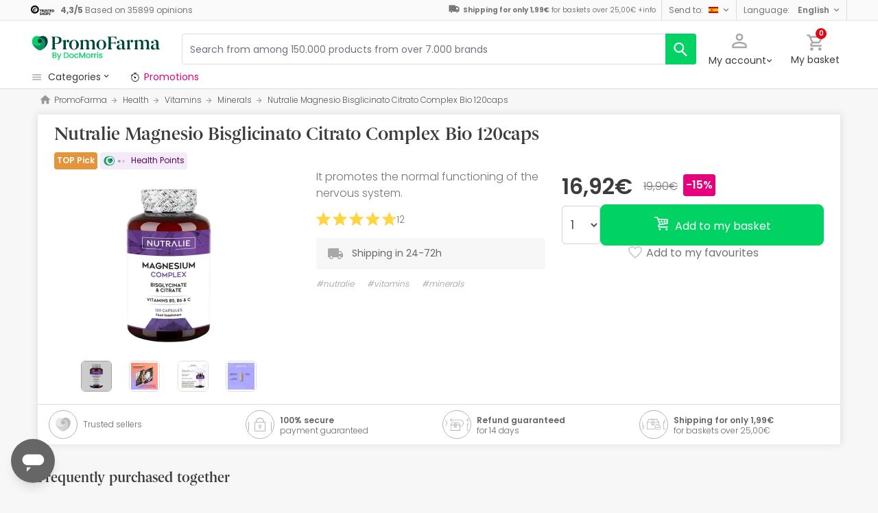

--- FILE ---
content_type: text/html; charset=UTF-8
request_url: https://www.promofarma.com/en/nutralie-magnesio-bisglicinato-citrato-complex-bio-120caps/p-587120
body_size: 57981
content:
<!DOCTYPE html>
<html lang="en">
<head>
    <meta charset="UTF-8"/>
    <meta http-equiv="Content-Security-Policy" content="upgrade-insecure-requests">
    <meta name="viewport" content="initial-scale=1.0, maximum-scale=1.0, minimum-scale=1.0, user-scalable=no, width=device-width">
    <title>Nutralie Magnesio Bisglicinato Citrato Complex Bio 120caps | PromoFarma</title>
        <script>
    window.dataLayer = window.dataLayer || [];
    dataLayer.push({
        'language': "en",
        'locale': "en_US",
        'country': "GB",
        'pageType': "product_page",
        'universal': true
    });

      function getDisplayMediaQuery() {
          const MOBILE_BREAKPOINT = '(max-width: 767px)';
          const TABLET_BREAKPOINT = '(min-width: 768px) and (max-width: 991px)';

          if (window.matchMedia && window.matchMedia(MOBILE_BREAKPOINT).matches) {
              return 'mobile';
          }
          if (window.matchMedia && window.matchMedia(TABLET_BREAKPOINT).matches) {
              return 'tablet';
          }
          return 'desktop';
      }

    function getCookie(cookieName) {
        const startsWithCookieName = (cookie) => cookie.trim().startsWith(`${cookieName}=`);
        const extractCookies = (cookies) => decodeURIComponent(cookies).split(';');
        const getValue = (cookie) => cookie ? cookie.substring(cookie.indexOf('=') + 1) : '';

        return getValue(extractCookies(document.cookie).find(startsWithCookieName));
    }

    function getUserIdFromCookie() {
        let userId = 0;

        const nvUid = getCookie('nv_uid');
        const pfUid = getCookie('pf_uid');

        if (nvUid && nvUid != 0 && nvUid != 'null') {
            userId = nvUid;
        } else if (pfUid && pfUid != 0) {
            userId = pfUid;
        }

        return userId;
    }

    function getNavigationType() {
        const { userAgent } = window.navigator;

        if (userAgent.includes('DocMorrisApp_iOS')) {
            return 'iosAppview';
        }

        if (userAgent.includes('DocMorrisApp_Android')) {
            return 'androidAppview';
        }

        return 'webview';
    }

    function getMd5Email() {
        let md5Email = null;
        const pfEmail = getCookie('pf_email');

        if (pfEmail && pfEmail !== '' && pfEmail !== 0 && pfEmail !== '0') {
            md5Email = pfEmail;
        }

        return md5Email;
    }

    dataLayer.push({
        'userId': getUserIdFromCookie(),
        'md5Email': getMd5Email(),
        'device': getDisplayMediaQuery(),
        'navigationType': getNavigationType()
    });
</script>


    <script>
        function CMPReady() {
            function handleCookieStatus(s){
                const value = !s.checkShowLayer().showWelcome
                document.cookie = `CMPAlertBoxClosed=${value}; path=/; domain=${getCookieDomainFromUrl()}`;
            };

            window.__cmp(
                "addEventListener",
                [
                    "consent",
                    function cmpConsentEvent(e, s) {
                        window.OptanonWrapper();

                        handleCookieStatus(s);
                    },
                    false,
                ],
                null
            );

            window.__cmp(
                "addEventListener",
                [
                    "settings",
                    function (e, s) {
                        
                    },
                    false,
                ],
                null
            );

            window.__cmp(
                "addEventListener",
                [
                    "consentscreen",
                    () => {
                                            },
                    false,
                ],
                null
            );
        }
    </script>

        
<script 
        async
        src="https://cdn.consentmanager.net/delivery/js/semiautomatic.min.js"
        data-cmp-ab="1"
        data-cmp-cdid="b8ae841522c61"
        data-cmp-host="d.delivery.consentmanager.net"
        data-cmp-cdn="cdn.consentmanager.net"
        data-cmp-codesrc="0"
        onload="CMPReady()">
</script>
            <!-- Google Tag Manager -->
        <script>(function(w,d,s,l,i){w[l]=w[l]||[];w[l].push({'gtm.start':
                    new Date().getTime(),event:'gtm.js'});var f=d.getElementsByTagName(s)[0],
                j=d.createElement(s),dl=l!='dataLayer'?'&l='+l:'';j.async=true;j.src=
                '//www.googletagmanager.com/gtm.js?id='+i+dl;f.parentNode.insertBefore(j,f);
            })(window,document,'script','dataLayer','GTM-RQ3X');</script>
        <!-- End Google Tag Manager -->
    
                <meta name="robots" content="index,follow">
                    <link rel="canonical" href="https://www.promofarma.com/en/nutralie-magnesio-bisglicinato-citrato-complex-bio-120caps/p-587120">
                                                <link rel="alternate" href="https://www.promofarma.com/en/nutralie-magnesio-bisglicinato-citrato-complex-bio-120caps/p-587120" hreflang="x-default"/>
                            <link rel="alternate" href="https://www.promofarma.com/da/nutralie-magnesio-bisglicinato-citrato-complex-bio-120caps/p-587120" hreflang="da"/>
                            <link rel="alternate" href="https://www.promofarma.com/de/nutralie-magnesio-bisglicinato-citrato-complex-bio-120caps/p-587120" hreflang="de"/>
                            <link rel="alternate" href="https://www.promofarma.com/en/nutralie-magnesio-bisglicinato-citrato-complex-bio-120caps/p-587120" hreflang="en"/>
                            <link rel="alternate" href="https://www.promofarma.com/es/nutralie-magnesio-complex-bisglicinato-y-citrato-120caps/p-587120" hreflang="es"/>
                            <link rel="alternate" href="https://www.docmorris.fr/fr/nutralie-magnesium-bisglycinate-citrate-complex-bio-120caps/p-587120" hreflang="fr"/>
                            <link rel="alternate" href="https://www.promofarma.com/it/nutralie-magnesio-bisglicinato-citrato-complex-bio-120caps/p-587120" hreflang="it"/>
                            <link rel="alternate" href="https://www.promofarma.com/nl/nutralie-magnesio-bisglicinato-citrato-complex-bio-120caps/p-587120" hreflang="nl"/>
                            <link rel="alternate" href="https://www.promofarma.com/pl/nutralie-magnesio-bisglicinato-citrato-complex-bio-120caps/p-587120" hreflang="pl"/>
                            <link rel="alternate" href="https://www.docmorris.pt/pt/nutralie-magnesio-bisglicinato-citrato-complex-bio-120caps/p-587120" hreflang="pt"/>
                        
            <meta name="description" content="Find Nutralie pharmacy products at the best price. Buy online at PromoFarma and receive your order within 24-72h!">
        <meta name="apple-mobile-web-app-capable" content="yes"/>
    <meta name="apple-mobile-web-app-status-bar-style" content="black"/>
    <meta name="HandheldFriendly" content="True"/>
    <meta name="apple-touch-fullscreen" content="yes"/>

        <meta name="apple-itunes-app" content="app-id=930014447">

            <link rel="shortcut icon" href="https://www.promofarma.com/dist/images/favicon.ico?08f36cad" type="image/x-icon"/>
        <link rel="apple-touch-icon-precomposed" href="https://www.promofarma.com/dist/images/touch-icon-iphone-114.png?08f36cad"/>
        <link rel="apple-touch-icon" sizes="57x57" href="https://www.promofarma.com/dist/images/touch-icon-iphone-57.png?08f36cad"/>
        <link rel="apple-touch-icon" sizes="114x114" href="https://www.promofarma.com/dist/images/touch-icon-iphone-114.png?08f36cad"/>
        <link rel="apple-touch-icon" sizes="72x72" href="https://www.promofarma.com/dist/images/touch-icon-ipad-72.png?08f36cad"/>
        <link rel="apple-touch-icon" sizes="144x144" href="https://www.promofarma.com/dist/images/touch-icon-ipad-144.png?08f36cad"/>
    
        
                        <link as="image" rel="preload" href="https://statics.promofarma.com/static/promofarma/prod/product_images/m/PRUE4L_es_ES_0.jpeg" imagesrcset="https://statics.promofarma.com/static/promofarma/prod/product_images/m/PRUE4L_es_ES_0.jpeg 1x, https://statics.promofarma.com/static/promofarma/prod/product_images/mr/PRUE4L_es_ES_0.jpeg 2x" >
            
            <link as="font" rel="preload" href="https://www.promofarma.com/dist/font-sources/docmorris/DocMorris-Regular.woff2" type="font/woff2" crossorigin>
        <link as="font" rel="preload" href="https://www.promofarma.com/dist/font-sources/poppins/Poppins-Light.woff2" type="font/woff2" crossorigin>
        <link as="font" rel="preload" href="https://www.promofarma.com/dist/font-sources/poppins/Poppins-Regular.woff2" type="font/woff2" crossorigin>
        <link as="font" rel="preload" href="https://www.promofarma.com/dist/font-sources/poppins/Poppins-SemiBold.woff2" type="font/woff2" crossorigin>
        <link as="font" rel="preload" href="https://www.promofarma.com/dist/font-sources/poppins/Poppins-Bold.woff2" type="font/woff2" crossorigin>
    
            <link rel="preconnect" href="//pp.promofarma.com">
<link rel="preconnect" href="//cdn.consentmanager.net" crossorigin>
<link rel="preconnect" href="//try.abtasty.com" crossorigin>
<link rel="preconnect" href="//ariane.abtasty.com" crossorigin>
<link rel="preconnect" href="//www.datadoghq-browser-agent.com" crossorigin>
<link rel="preconnect" href="//www.googletagmanager.com" crossorigin>

    
            <script>
        (function(h,o,u,n,d) {
            h=h[d]=h[d]||{q:[],onReady:function(c){h.q.push(c)}}
            d=o.createElement(u);d.async=1;d.src=n
            n=o.getElementsByTagName(u)[0];n.parentNode.insertBefore(d,n)
        })(window,document,'script','https://www.datadoghq-browser-agent.com/datadog-rum-v4.js','DD_RUM')
        DD_RUM.onReady(function() {
            DD_RUM.init({
                clientToken: 'pubc17bde5578d910cf03b0ccc295604e25',
                applicationId: 'e62303a2-0db9-4f5f-99f5-19ddf40eab2b',
                site: 'datadoghq.eu',
                service: 'www.promofarma.com',
                sampleRate: 1,
                replaySampleRate: 0,
                trackInteractions: false,
            })
        })
    </script>
        <script>
    (function (i, s, o, g, r, a, m) {
        i[r] = i[r] || [], i["abtiming"] = 1 * new Date();
        a = s.createElement(o),
            m = s.getElementsByTagName(o)[0]; a.async = 1; a.src = g; m.parentNode.insertBefore(a, m)
    })(window, document, "script", "//try.abtasty.com/f8373b674031a8a273136ee857fc98f1.js", "_abtasty");

    (function( c, l, a, r, i, t, y ) {
      c[a] = c[a] || function() {
        (c[a].q = c[a].q || []).push( arguments );
      };
      t = l.createElement( r );
      t.async = 1;
      t.src = 'https://www.clarity.ms/tag/' + i;
      y = l.getElementsByTagName( r )[0];
      y.parentNode.insertBefore( t, y );
    })( window, document, 'clarity', 'script', 'bmyatqdrkt' );
</script>        <link rel="stylesheet" href="https://www.promofarma.com/dist/assets/1765892434312/productProfilePage.css"/>
</head>
<body id="product-profile"
      data-allow-otc="true"
      data-locale="en"
      data-user_locale="en"
      data-localization_slug="en"
      data-country="GB"
      data-user_country="ES"
      data-currency="GBP"
      data-user_currency="EUR"
      data-shipping_available="1"
      data-checkout_locale="en_US"
      data-campaign = ""
      class="  pf ">

    <!-- Google Tag Manager (noscript) -->
    <noscript><iframe src="//www.googletagmanager.com/ns.html?id=GTM-RQ3X"
                      height="0" width="0" style="display:none;visibility:hidden"></iframe></noscript>
    <!-- End Google Tag Manager (noscript) -->

        
    <div id="wrapper">
                  <div id="ToastWrapper"></div>
        
                    



<header id="header" class="navbar-nav navbar-default navbar-pf">
    <div class="sticky-header">
        <div class="topbar-header box-softwhite pf-color-darkgray text-center canvas-padding is-hiddenInSeachMobile">
            

<div class="row no-gutters content align-items-justify h-100">

            <div class="col text-left js-my-order-status-bar d-none">
            <a href="/en/account/index" class="align-middle">
                <i class="pficon-product-send i-size-16"></i>
                <span class="fsize-10 mx-1">My order status</span>
            </a>
        </div>
    
        <div class="col text-left js-verified-opinions-header " data-qa-ta="verifiedOpinionsHeader" >
                        <a href="/en/opiniones" class="align-middle" data-qa-ta="linkVerifiedOpinionsHeader">
                        <img
                alt="Trusted Shops"
                src="https://www.promofarma.com/dist/images/logos/trusted_shops_logo_header.png?08f36cad"
                srcset="https://www.promofarma.com/dist/images/logos/trusted_shops_logo_header.png?08f36cad 1x, https://www.promofarma.com/dist/images/logos/trusted_shops_logo_header@2x.png?08f36cad 2x"
                height="14"
        />

                    <span class="TextCaption Text--lowEmphasis ml-1">
                <span class="mr-1">
                    <strong><span itemprop="ratingValue" data-qa-ta="ratingValueHeader">4,3</span>/<span itemprop="bestRating" data-qa-ta="bestRatingHeader">5</span></strong>
                        Based on <span itemprop="reviewCount" data-qa-ta="reviewCount" >35899</span> opinions
                </span>
            </span>
            </a>
            </div>

      

                                       
            <div id="shipping-cost-header-bar" class="col-auto d-none d-lg-block px-2">
                <i class="pficon-van i-size-18"></i>

                    <span class="shipping-cost-text fsize-10">

                        <strong>Shipping for only 1,99€</strong> for baskets over 25,00€
                        <span type="button" class="info-tooltip fsize-10" >
                            +info
                            <span class="info-tooltip-text" role="tooltip">Only valid for Spanish pharmacies.</span>
                        </span>
                    </span>
            </div>
            
                <div class="col-auto d-none d-lg-block">
            <div class="nav-box">
                <div class="dropdown dropdown-dark location-settings-box py-1 py-lg-0">
    <a href="#" id="location-settings" class="dropdown-toggle" role="button" data-toggle="dropdown" aria-haspopup="true" aria-expanded="true" aria-label="country and currency selector" data-qa-ta="sendToCountry">
        <span class="TextCaption Text--lowEmphasis text-capitalize-first mr-2 my-1">Send to:</span><img class="flag flagborder js-flagBorder" width="14" height="9" src="https://www.promofarma.com/dist/images/flags/flag-ES.png?08f36cad">
    </a>
    <div class="dropdown-menu dropdown-menu-right shadowbox" name="country-select" aria-labelledby="location-settings" data-qa-ta="sendToCountryList">
                    <span class="dropdown-item text-capitalize-first" value="AT" data-country_id_cookie_key="shipping_country_id" data-country_id="2782113" data-preferred_country_cookie_key="preferred_country" data-langs="de,en" >Austria</span>
                    <span class="dropdown-item text-capitalize-first" value="BE" data-country_id_cookie_key="shipping_country_id" data-country_id="2802361" data-preferred_country_cookie_key="preferred_country" data-langs="nl,fr,en" >Belgium</span>
                    <span class="dropdown-item text-capitalize-first" value="BG" data-country_id_cookie_key="shipping_country_id" data-country_id="732800" data-preferred_country_cookie_key="preferred_country" data-langs="bg,en" >Bulgaria</span>
                    <span class="dropdown-item text-capitalize-first" value="HR" data-country_id_cookie_key="shipping_country_id" data-country_id="3202326" data-preferred_country_cookie_key="preferred_country" data-langs="hr,en" >Croatia</span>
                    <span class="dropdown-item text-capitalize-first" value="CZ" data-country_id_cookie_key="shipping_country_id" data-country_id="3077311" data-preferred_country_cookie_key="preferred_country" data-langs="en" >Czech Republic</span>
                    <span class="dropdown-item text-capitalize-first" value="DK" data-country_id_cookie_key="shipping_country_id" data-country_id="2623032" data-preferred_country_cookie_key="preferred_country" data-langs="da,en" >Denmark</span>
                    <span class="dropdown-item text-capitalize-first" value="EE" data-country_id_cookie_key="shipping_country_id" data-country_id="453733" data-preferred_country_cookie_key="preferred_country" data-langs="et,en" >Estonia</span>
                    <span class="dropdown-item text-capitalize-first" value="FI" data-country_id_cookie_key="shipping_country_id" data-country_id="660013" data-preferred_country_cookie_key="preferred_country" data-langs="fi,en" >Finland</span>
                    <span class="dropdown-item text-capitalize-first" value="FR" data-country_id_cookie_key="shipping_country_id" data-country_id="3017382" data-preferred_country_cookie_key="preferred_country" data-langs="fr" >France</span>
                    <span class="dropdown-item text-capitalize-first" value="DE" data-country_id_cookie_key="shipping_country_id" data-country_id="2921044" data-preferred_country_cookie_key="preferred_country" data-langs="de,en" >Germany</span>
                    <span class="dropdown-item text-capitalize-first" value="GR" data-country_id_cookie_key="shipping_country_id" data-country_id="5157278" data-preferred_country_cookie_key="preferred_country" data-langs="el,en" >Greece</span>
                    <span class="dropdown-item text-capitalize-first" value="NL" data-country_id_cookie_key="shipping_country_id" data-country_id="2750405" data-preferred_country_cookie_key="preferred_country" data-langs="nl,en" >Holland</span>
                    <span class="dropdown-item text-capitalize-first" value="HU" data-country_id_cookie_key="shipping_country_id" data-country_id="719819" data-preferred_country_cookie_key="preferred_country" data-langs="hu,en" >Hungary</span>
                    <span class="dropdown-item text-capitalize-first" value="IE" data-country_id_cookie_key="shipping_country_id" data-country_id="2963597" data-preferred_country_cookie_key="preferred_country" data-langs="en" >Ireland</span>
                    <span class="dropdown-item text-capitalize-first" value="IT" data-country_id_cookie_key="shipping_country_id" data-country_id="3175395" data-preferred_country_cookie_key="preferred_country" data-langs="it,en" >Italy</span>
                    <span class="dropdown-item text-capitalize-first" value="LV" data-country_id_cookie_key="shipping_country_id" data-country_id="458258" data-preferred_country_cookie_key="preferred_country" data-langs="en" >Latvia</span>
                    <span class="dropdown-item text-capitalize-first" value="LT" data-country_id_cookie_key="shipping_country_id" data-country_id="597427" data-preferred_country_cookie_key="preferred_country" data-langs="en" >Lithuania</span>
                    <span class="dropdown-item text-capitalize-first" value="LU" data-country_id_cookie_key="shipping_country_id" data-country_id="2960313" data-preferred_country_cookie_key="preferred_country" data-langs="en,fr" >Luxembourg</span>
                    <span class="dropdown-item text-capitalize-first" value="MC" data-country_id_cookie_key="shipping_country_id" data-country_id="2993457" data-preferred_country_cookie_key="preferred_country" data-langs="en,fr" >Mónaco</span>
                    <span class="dropdown-item text-capitalize-first" value="PL" data-country_id_cookie_key="shipping_country_id" data-country_id="798544" data-preferred_country_cookie_key="preferred_country" data-langs="pl,en" >Poland</span>
                    <span class="dropdown-item text-capitalize-first" value="PT" data-country_id_cookie_key="shipping_country_id" data-country_id="2264397" data-preferred_country_cookie_key="preferred_country" data-langs="pt" >Portugal</span>
                    <span class="dropdown-item text-capitalize-first" value="RO" data-country_id_cookie_key="shipping_country_id" data-country_id="798549" data-preferred_country_cookie_key="preferred_country" data-langs="ro,en" >Romania</span>
                    <span class="dropdown-item text-capitalize-first" value="SK" data-country_id_cookie_key="shipping_country_id" data-country_id="3057568" data-preferred_country_cookie_key="preferred_country" data-langs="sk,en" >Slovakia</span>
                    <span class="dropdown-item text-capitalize-first" value="SI" data-country_id_cookie_key="shipping_country_id" data-country_id="3190538" data-preferred_country_cookie_key="preferred_country" data-langs="sl,en" >Slovenia</span>
                    <span class="dropdown-item text-capitalize-first" value="ES" data-country_id_cookie_key="shipping_country_id" data-country_id="2510769" data-preferred_country_cookie_key="preferred_country" data-langs="es,en" selected>Spain</span>
                    <span class="dropdown-item text-capitalize-first" value="SE" data-country_id_cookie_key="shipping_country_id" data-country_id="2661886" data-preferred_country_cookie_key="preferred_country" data-langs="en" >Sweden</span>
                    <span class="dropdown-item text-capitalize-first" value="VA" data-country_id_cookie_key="shipping_country_id" data-country_id="5906004" data-preferred_country_cookie_key="preferred_country" data-langs="it,en" >Vatican</span>
            </div>
</div>
            </div>
        </div>
                <div class="col-auto d-none d-lg-block">
            <div class="nav-box">
                <div class="dropdown dropdown-box dropdown-dark language-selector-box py-1 py-lg-0">
    <a href="#"
       id="language-selector"
            class="dropdown-toggle"
        role="button"
        data-toggle="dropdown"
        data-flip="false"
        aria-haspopup="true"
        aria-expanded="true"
        aria-label="language selector"
           data-qa-ta="languageSelector">
        <span class="TextCaption Text--lowEmphasis text-capitalize-first mr-2 my-1">Language:</span>
        <span class="TextCaption Text--highEmphasis text-capitalize-first js-languageSelected" data-qa-ta="languageSelected">
            English
        </span>
    </a>
       <div class="dropdown-menu dropdown-menu-right shadowbox" aria-labelledby="language-selector">
                    <a href="#"
                class="dropdown-item text-capitalize-first"
                data-language="es"
                data-locale="es_ES"
                data-language_name="Español"
                data-localization_slug="es"
                data-preferred_language_cookie_key="preferred_language"
                data-qa-ta="languageOptions"
                 >
                Español
            </a>
            </div>
    </div>
            </div>
        </div>
    </div>
        </div>
        <div class="main-header container-fluid canvas-padding">
            <div class="row no-gutters align-items-center">
                                    <div class="col-auto d-lg-none pl-4 pl-lg-0 is-hiddenInSeachMobile">
                        <button type="button" class="app-menu-button btn btn-link navbar-toggler collapsed" data-qa-ta="menuWebMobile">
                            <span class="WrapperSvg WrapperSvg-size24 border rounded-top rounded-bottom WrapperSvg-colorNeutral300 p-1 WrapperSvg-colorDarkgray--large" data-icon="menu">
                              <svg width="24" height="24" viewBox="0 0 24 24" fill="none" xmlns="http://www.w3.org/2000/svg">
<g clip-path="url(#clip0_2470_2767)">
<path d="M3 18H21V16H3V18ZM3 13H21V11H3V13ZM3 6V8H21V6H3Z" fill="#A8A8A8"/>
</g>
<defs>
<clipPath id="clip0_2470_2767">
<rect width="24" height="24" rx="4" fill="white"/>
</clipPath>
</defs>
</svg>

                            </span>
                            <span class="WrapperSvg WrapperSvg-size24 border rounded-top rounded-bottom p-1 WrapperSvg-colorNeutral300 WrapperSvg-colorDarkgray--large" data-icon="closed" style="display: none">
                              <svg xmlns="http://www.w3.org/2000/svg" viewBox="0 0 24 24"><path d="M0 0h24v24H0z" fill="none"/><path d="M22 4l-2-2-8 8-8-8-2 2 8 8-8 8 2 2 8-8 8 8 2-2-8-8z"/></svg>
                            </span>
                        </button>
                    </div>
                                <div class="col col-lg-auto is-hiddenInSeachMobile">
                                            
<div class="brand-area">
    <a class="navbar-brand pf-logo" href="/en" title="PromoFarma">
    </a>
</div>                                    </div>
                <div class="order-lg-last col-auto pr-4 pr-lg-0 is-hiddenInSeachMobile">
                    <div class="tools">
                        <div class="row no-gutters">
                            <div class="col-auto d-lg-none">
                                <button class="btn btn-link js-chatbotBtn" aria-haspopup="true" aria-label="Chat">
                                    <span class="WrapperSvg WrapperSvg-size28 WrapperSvg-colorNeutral300 WrapperSvg-colorDarkgray--large">
                                      <svg width="32" height="32" viewBox="0 0 32 32" fill="none" xmlns="http://www.w3.org/2000/svg">
<g clip-path="url(#clip0_2432_5117)">
<path d="M14.6666 23.9998H17.3333V21.3332H14.6666V23.9998ZM16 2.6665C8.63996 2.6665 2.66663 8.63984 2.66663 15.9998C2.66663 23.3598 8.63996 29.3332 16 29.3332C23.36 29.3332 29.3333 23.3598 29.3333 15.9998C29.3333 8.63984 23.36 2.6665 16 2.6665ZM16 26.6665C10.12 26.6665 5.33329 21.8798 5.33329 15.9998C5.33329 10.1198 10.12 5.33317 16 5.33317C21.88 5.33317 26.6666 10.1198 26.6666 15.9998C26.6666 21.8798 21.88 26.6665 16 26.6665ZM16 7.99984C13.0533 7.99984 10.6666 10.3865 10.6666 13.3332H13.3333C13.3333 11.8665 14.5333 10.6665 16 10.6665C17.4666 10.6665 18.6666 11.8665 18.6666 13.3332C18.6666 15.9998 14.6666 15.6665 14.6666 19.9998H17.3333C17.3333 16.9998 21.3333 16.6665 21.3333 13.3332C21.3333 10.3865 18.9466 7.99984 16 7.99984Z"/>
</g>
<defs>
<clipPath id="clip0_2432_5117">
<rect width="32" height="32" fill="white"/>
</clipPath>
</defs>
</svg>

                                    </span>
                                </button>
                            </div>
                            <div class="col-auto">
                                <div class="flex-row align-items-center justify-content-end session-loggedout">
    <div class="dropdown mx-md-1">
        <button id="dropdown-loggedout" class="btn btn-link dropdown-toggle dropdown-toggle-icon" role="button"
                data-toggle="dropdown" aria-haspopup="true" aria-expanded="false" aria-label="user account" data-qa-ta="loggedOut">
            <span class="WrapperSvg WrapperSvg-colorNeutral300" data-icon="user-outline">
                 <svg fill="none" height="27" viewBox="0 0 22 22" width="22" xmlns="http://www.w3.org/2000/svg"><path d="m11 2.86671c1.5467 0 2.8 1.25333 2.8 2.8 0 1.54666-1.2533 2.8-2.8 2.8-1.54666 0-2.79999-1.25334-2.79999-2.8 0-1.54667 1.25333-2.8 2.79999-2.8zm0 11.99999c3.96 0 8.1333 1.9467 8.1333 2.8v1.4667h-16.26662v-1.4667c0-.8533 4.17333-2.8 8.13332-2.8zm0-14.533326c-2.94666 0-5.33332 2.386666-5.33332 5.333336 0 2.94666 2.38666 5.33329 5.33332 5.33329 2.9467 0 5.3333-2.38663 5.3333-5.33329 0-2.94667-2.3866-5.333336-5.3333-5.333336zm0 12.000026c-3.55999 0-10.666656 1.7866-10.666656 5.3333v4h21.333356v-4c0-3.5467-7.1067-5.3333-10.6667-5.3333z"/></svg>
            </span>
            <span class="TextContent--small text d-none d-lg-block">My account</span>
        </button>
        <div class="dropdown-menu dropdown-menu-right p-4 text-center" aria-labelledby="dropdown-loggedout">
            <i class="dropdown-closer pficon-close i-size-15 js-dropdown-closer d-none" data-qa-ta="closerLoggedOutDropdown"></i>

            <div class="my-2">
                <div class="mt-2 mb-5">
                    <p><strong>Login for a better experience</strong></p>
                    <a href="https://www.promofarma.com/en/login" class="Button Button--primary Button--small Button--fullwidth text-nowrap font-weight-bold" data-qa-ta="topbarLoginAccess">
                        Log in
                    </a>
                </div>
                <hr>
                <div class="mt-4 mb-1">
                    <p><strong>Is this your first purchase?</strong></p>
                    <a href="https://www.promofarma.com/en/login" class="Button Button--secondary Button--small Button--fullwidth" data-qa-ta="topbarSignupAccess">
                                                <span>Create an account with a 5€ gift voucher</span>
                    </a>
                </div>
            </div>
        </div>
    </div>
</div>
<div class="flex-row align-items-center justify-content-end session-loggedin" style="display:none!important">
    <div class="dropdown mx-md-1">
        <button href="#" id="dropdown-account" class="btn btn-link dropdown-toggle dropdown-toggle-icon" role="button"
            data-toggle="dropdown" aria-haspopup="true" data-qa-ta="loggedOut" aria-expanded="false" aria-label="user account">
            <span class="WrapperSvg WrapperSvg-colorNeutral300" data-icon="user-outline">
                 <svg fill="none" height="27" viewBox="0 0 22 22" width="22" xmlns="http://www.w3.org/2000/svg"><path d="m11 2.86671c1.5467 0 2.8 1.25333 2.8 2.8 0 1.54666-1.2533 2.8-2.8 2.8-1.54666 0-2.79999-1.25334-2.79999-2.8 0-1.54667 1.25333-2.8 2.79999-2.8zm0 11.99999c3.96 0 8.1333 1.9467 8.1333 2.8v1.4667h-16.26662v-1.4667c0-.8533 4.17333-2.8 8.13332-2.8zm0-14.533326c-2.94666 0-5.33332 2.386666-5.33332 5.333336 0 2.94666 2.38666 5.33329 5.33332 5.33329 2.9467 0 5.3333-2.38663 5.3333-5.33329 0-2.94667-2.3866-5.333336-5.3333-5.333336zm0 12.000026c-3.55999 0-10.666656 1.7866-10.666656 5.3333v4h21.333356v-4c0-3.5467-7.1067-5.3333-10.6667-5.3333z"/></svg>
            </span>
            <span class="text d-none d-lg-block">
            <span id="user-name" class="TextContent--small text-user-name text-truncate" data-qa-ta="nvName"></span>
        </span>
        </button>
        <div id="account-menu" class="dropdown-menu dropdown-menu-right"
            aria-labelledby="dropdown-account">

            <div class="Tiers-level-indicator">
                <div class="TiersEmpty">
    <div class="TiersEmpty-header"></div>
    <div class="TiersEmpty-progressbar">
        <div class="TiersEmpty-progressbar-small"></div>
        <div class="TiersEmpty-progressbar-medium"></div>
        <div class="TiersEmpty-progressbar-small"></div>
    </div>
</div>                <div class="TiersAndPointsSummary d-none">
                    <a class="SummaryBox" href="https://www.promofarma.com/en/user/wallet" data-qa-ta="myHealthPoints">
                        <div class="SummaryBox-inner">
                            <img src="/dist/images/svg/health-points-icon.svg" height="24" width="24" class="SummaryBox-logo">
                            <div class="Text--highEmphasis AmountPoints" id="user-points-html">
                                <svg version="1.1" id="L4" xmlns="http://www.w3.org/2000/svg" xmlns:xlink="http://www.w3.org/1999/xlink" viewBox="0 0 52 12" enable-background="new 0 0 0 0" xml:space="preserve">
  <circle fill="currentColor" stroke="none" cx="6" cy="6" r="6">
    <animate
      attributeName="opacity"
      dur="1s"
      values="0;1;0"
      repeatCount="indefinite"
      begin="0.1"/>    
  </circle>
  <circle fill="currentColor" stroke="none" cx="26" cy="6" r="6">
    <animate
      attributeName="opacity"
      dur="1s"
      values="0;1;0"
      repeatCount="indefinite" 
      begin="0.2"/>       
  </circle>
  <circle fill="currentColor" stroke="none" cx="46" cy="6" r="6">
    <animate
      attributeName="opacity"
      dur="1s"
      values="0;1;0"
      repeatCount="indefinite" 
      begin="0.3"/>     
  </circle>
</svg>
                            </div>
                            Health points
                        </div>
                        <dd class="MonetaryValue TextContent--medium Text--highEmphasis" id="user-amount-html">
                            <svg version="1.1" id="L4" xmlns="http://www.w3.org/2000/svg" xmlns:xlink="http://www.w3.org/1999/xlink" viewBox="0 0 52 12" enable-background="new 0 0 0 0" xml:space="preserve">
  <circle fill="currentColor" stroke="none" cx="6" cy="6" r="6">
    <animate
      attributeName="opacity"
      dur="1s"
      values="0;1;0"
      repeatCount="indefinite"
      begin="0.1"/>    
  </circle>
  <circle fill="currentColor" stroke="none" cx="26" cy="6" r="6">
    <animate
      attributeName="opacity"
      dur="1s"
      values="0;1;0"
      repeatCount="indefinite" 
      begin="0.2"/>       
  </circle>
  <circle fill="currentColor" stroke="none" cx="46" cy="6" r="6">
    <animate
      attributeName="opacity"
      dur="1s"
      values="0;1;0"
      repeatCount="indefinite" 
      begin="0.3"/>     
  </circle>
</svg>
                        </dd>
                    </a>
                    <div className="d-flex justify-content-evenly align-items-center flex-row">
                        <div class="Progressbar-tiers d-flex flex-row justify-content-between">
  <div class="d-flex Progressbar-tiers-currentLevel">Tier<span class="Progressbar-tiers-currentLevel-number"></span></div>
  
  <div class="Progressbar-tiers-background"> 
    <div class="Progressbar-tiers-progress"></div>
    <div class="Progressbar-tiers-circle-container">
        <div class="Progressbar-tiers-circle"></div>
        <div class="Progressbar-tiers-circle"></div>
        <div class="Progressbar-tiers-circle"></div>
        <div class="Progressbar-tiers-circle"></div>
        <div class="Progressbar-tiers-circle"></div>
    </div>
  </div>
 
  <div class="d-flex flex-row Progressbar-tiers-nextLevel">
    <i class="pficon-padlock i-size-15"></i>
    Tier<span class="Progressbar-tiers-nextLevel-number"></span>
  </div>
</div>                    </div>
                </div>

            </div>
            <a class="dropdown-item" href="https://www.promofarma.com/en/account/index"
            data-qa-ta="topbarDropdownIndex">My purchases</a>
            <a class="dropdown-item" href="https://www.promofarma.com/en/account/purchased-products"
               data-qa-ta="topbarDropdownPurchaseAgain">Buy again</a>
                        <a class="dropdown-item" href="https://www.promofarma.com/en/account/favorites"
            data-qa-ta="topbarDropdownFavorites">My favourites</a>
                        <a class="dropdown-item" href="https://www.promofarma.com/en/account/profile"
            data-qa-ta="topbarDropdownProfile">My personal details</a>
            <a class="dropdown-item" href="https://www.promofarma.com/en/account/emails"
            data-qa-ta="topbarDropdownEmails">Communication preferences</a>
            <a class="dropdown-item" href="https://www.promofarma.com/en/addresses"
            data-qa-ta="topbarDropdownAddresses">My addresses</a>
            <a class="dropdown-item" href="https://www.promofarma.com/en/account/cards"
            data-qa-ta="topbarDropdownCards">My payment methods</a>
            <a class="dropdown-item" href="https://www.promofarma.com/en/account/rewards"
            data-qa-ta="topbarDropdownReward">My gift vouchers</a>
                        <a class="dropdown-item" href="https://www.promofarma.com/en/user/wallet"
                data-qa-ta="topbarDropdownWallet"> Health points</a>
                        <a class="dropdown-item item-logout py-2 border-top" href="https://www.promofarma.com/en/logout"
                data-qa-ta="topbarDropdownLogout">
                <i class="pficon-power mr-1"></i> Log out
            </a>
        </div>
    </div>
</div>
                            </div>
                            <div class="col-auto">
                                <button
                                  id="user-cart"
                                  class="btn btn-link"
                                  role="button"
                                  data-qa-ta="topbarCartComprar"
                                >
                                    <div class="iconbadge-box" data-qa-ta="cartOpenButton">
                                        <span class="WrapperSvg WrapperSvg-size24 WrapperSvg-colorNeutral300" aria-hidden="true" data-icon="cart">
                                          <svg width="27" height="28" viewBox="0 0 27 28" fill="none" xmlns="http://www.w3.org/2000/svg">
<path d="M19.7333 15.3333C20.7333 15.3333 21.6133 14.7866 22.0667 13.96L26.84 5.30663C27.3333 4.42663 26.6933 3.33329 25.68 3.33329H5.94668L4.69334 0.666626H0.333344V3.33329H3.00001L7.80001 13.4533L6.00001 16.7066C5.02668 18.4933 6.30668 20.6666 8.33334 20.6666H24.3333V18H8.33334L9.80001 15.3333H19.7333ZM7.21334 5.99996H23.4133L19.7333 12.6666H10.3733L7.21334 5.99996ZM8.33334 22C6.86668 22 5.68001 23.2 5.68001 24.6666C5.68001 26.1333 6.86668 27.3333 8.33334 27.3333C9.80001 27.3333 11 26.1333 11 24.6666C11 23.2 9.80001 22 8.33334 22ZM21.6667 22C20.2 22 19.0133 23.2 19.0133 24.6666C19.0133 26.1333 20.2 27.3333 21.6667 27.3333C23.1333 27.3333 24.3333 26.1333 24.3333 24.6666C24.3333 23.2 23.1333 22 21.6667 22Z"/>
</svg>

                                        </span>  
                                        <span id="cart-item-counter" class="badge badge-pill badge-danger"></span>
                                    </div>
                                    <span class="TextContent--small d-none d-lg-block">My basket</span>
                                </button>
                            </div>
                        </div>
                    </div>
                </div>
                <div class="col-lg">
                    <form id="search-bar" autocomplete="off" action="/en/search">
    <div class="row no-gutters align-items-center RowSearchBar">
        <div class="col-auto is-visibleInSearchMobile">
            <button class="CloseSearchMode btn btn-link ml-1 js-closeSearchMode" type="button">
                <span class="WrapperSvg WrapperSvg-size24 WrapperSvg-colorNeutral300" aria-hidden="true" data-icon="cart">
                    <svg xmlns="http://www.w3.org/2000/svg" viewBox="0 0 24 24"><path d="M0,0H24V24H0Z" fill="none"/><path d="M12,22l1.76-1.76-7-7H22v-2.5H6.79l7-7L12,2,2,12Z"/></svg>

                </span> 
            </button>
        </div>
        <div id="search-bar-input-group" class="col searchbar input-group px-4 px-lg-0">
                                        
            <input id="search-bar-input" type="text" class="TextContent--small Text--lowEmphasis form-control text-truncate border" placeholder="Search from among 150.000 products from over 7.000 brands"
                    value="" name="q" data-qa-ta="topbarSearchInputText"
                    maxlength="75">
                        
            <div class="input-group-append WrapperSearchButtons">
                <button class="TextButton px-3 py-2 ClearSearchText js-clearSearch" type="button" data-qa-ta="clearSearch" style="display:none;" aria-hidden="true">
                    <span class="WrapperSvg WrapperSvg-size10 WrapperSvg-colorNeutral300" data-icon="close">
                        <svg xmlns="http://www.w3.org/2000/svg" viewBox="0 0 24 24"><path d="M0 0h24v24H0z" fill="none"/><path d="M22 4l-2-2-8 8-8-8-2 2 8 8-8 8 2 2 8-8 8 8 2-2-8-8z"/></svg>
                    </span>
                </button>
                <button id="search-button" name="search_button" type="submit" class="btn btn-light py-0" data-qa-ta="topbarSearchButton" aria-label="search">
                    <span class="js-search-icon-cta">
                        <span class="WrapperSvg WrapperSvg-size24 WrapperSvg-colorWhite" data-icon="search">
                        <svg xmlns="http://www.w3.org/2000/svg" viewBox="0 0 24 24"><path d="M0 0h24v24H0z" fill="none"/><path d="M21.24 20.07l-5.81-5.81a7.45 7.45 0 10-1.73 1.47l5.94 5.94a1.13 1.13 0 001.6-1.6zM4.52 9.41a5.32 5.32 0 115.32 5.32 5.32 5.32 0 01-5.32-5.32z"/></svg>
                        </span>
                    </span>
                </button>
            </div>
        </div>
    </div>
    
    <div id="top-trends-vue"></div>
</form>
                </div>
            </div>
        </div>
        <div class="d-flex align-items-baseline">
                            <div id="hover-menu-area" class="d-block d-lg-inline-block canvas-padding pr-xl-6" data-qa-ta="hoverMenuArea">
                    <div class="menu-toggler d-none d-lg-block" name="menu-desktop-toggler">
                        <span class="WrapperSvg WrapperSvg-size17 mr-1">
                        <svg width="24" height="24" viewBox="0 0 24 24" fill="none" xmlns="http://www.w3.org/2000/svg">
<g clip-path="url(#clip0_2470_2767)">
<path d="M3 18H21V16H3V18ZM3 13H21V11H3V13ZM3 6V8H21V6H3Z" fill="#A8A8A8"/>
</g>
<defs>
<clipPath id="clip0_2470_2767">
<rect width="24" height="24" rx="4" fill="white"/>
</clipPath>
</defs>
</svg>

                        </span>
                        <span class="TextContent--small text text-capitalize-first">categories<i class="pficon-keyboard-arrow-down ml-1"></i></span>
                    </div>
                    
<div id="menu" class="navbar-collapse collapse align-items-stretch" data-qa-ta="dropDownMenu">
                            <div class="box-softwhite text-right px-1 border-bottom d-lg-none selectors-mobile-js">
                <div class="row gutter-10">
                                            <div class="col text-center border-right">
                            <div class="dropdown dropdown-dark location-settings-box py-1 py-lg-0">
    <a href="#" id="mobile-location-settings" class="dropdown-toggle" role="button" data-toggle="dropdown" aria-haspopup="true" aria-expanded="true" aria-label="country and currency selector" data-qa-ta="sendToCountry">
        <span class="TextCaption Text--lowEmphasis text-capitalize-first mr-2 my-1">Send to:</span><img class="flag flagborder js-flagBorder" width="14" height="9" src="https://www.promofarma.com/dist/images/flags/flag-ES.png?08f36cad">
    </a>
    <div class="dropdown-menu dropdown-menu-right shadowbox" name="country-select" aria-labelledby="mobile-location-settings" data-qa-ta="sendToCountryList">
                    <span class="dropdown-item text-capitalize-first" value="AT" data-country_id_cookie_key="shipping_country_id" data-country_id="2782113" data-preferred_country_cookie_key="preferred_country" data-langs="de,en" >Austria</span>
                    <span class="dropdown-item text-capitalize-first" value="BE" data-country_id_cookie_key="shipping_country_id" data-country_id="2802361" data-preferred_country_cookie_key="preferred_country" data-langs="nl,fr,en" >Belgium</span>
                    <span class="dropdown-item text-capitalize-first" value="BG" data-country_id_cookie_key="shipping_country_id" data-country_id="732800" data-preferred_country_cookie_key="preferred_country" data-langs="bg,en" >Bulgaria</span>
                    <span class="dropdown-item text-capitalize-first" value="HR" data-country_id_cookie_key="shipping_country_id" data-country_id="3202326" data-preferred_country_cookie_key="preferred_country" data-langs="hr,en" >Croatia</span>
                    <span class="dropdown-item text-capitalize-first" value="CZ" data-country_id_cookie_key="shipping_country_id" data-country_id="3077311" data-preferred_country_cookie_key="preferred_country" data-langs="en" >Czech Republic</span>
                    <span class="dropdown-item text-capitalize-first" value="DK" data-country_id_cookie_key="shipping_country_id" data-country_id="2623032" data-preferred_country_cookie_key="preferred_country" data-langs="da,en" >Denmark</span>
                    <span class="dropdown-item text-capitalize-first" value="EE" data-country_id_cookie_key="shipping_country_id" data-country_id="453733" data-preferred_country_cookie_key="preferred_country" data-langs="et,en" >Estonia</span>
                    <span class="dropdown-item text-capitalize-first" value="FI" data-country_id_cookie_key="shipping_country_id" data-country_id="660013" data-preferred_country_cookie_key="preferred_country" data-langs="fi,en" >Finland</span>
                    <span class="dropdown-item text-capitalize-first" value="FR" data-country_id_cookie_key="shipping_country_id" data-country_id="3017382" data-preferred_country_cookie_key="preferred_country" data-langs="fr" >France</span>
                    <span class="dropdown-item text-capitalize-first" value="DE" data-country_id_cookie_key="shipping_country_id" data-country_id="2921044" data-preferred_country_cookie_key="preferred_country" data-langs="de,en" >Germany</span>
                    <span class="dropdown-item text-capitalize-first" value="GR" data-country_id_cookie_key="shipping_country_id" data-country_id="5157278" data-preferred_country_cookie_key="preferred_country" data-langs="el,en" >Greece</span>
                    <span class="dropdown-item text-capitalize-first" value="NL" data-country_id_cookie_key="shipping_country_id" data-country_id="2750405" data-preferred_country_cookie_key="preferred_country" data-langs="nl,en" >Holland</span>
                    <span class="dropdown-item text-capitalize-first" value="HU" data-country_id_cookie_key="shipping_country_id" data-country_id="719819" data-preferred_country_cookie_key="preferred_country" data-langs="hu,en" >Hungary</span>
                    <span class="dropdown-item text-capitalize-first" value="IE" data-country_id_cookie_key="shipping_country_id" data-country_id="2963597" data-preferred_country_cookie_key="preferred_country" data-langs="en" >Ireland</span>
                    <span class="dropdown-item text-capitalize-first" value="IT" data-country_id_cookie_key="shipping_country_id" data-country_id="3175395" data-preferred_country_cookie_key="preferred_country" data-langs="it,en" >Italy</span>
                    <span class="dropdown-item text-capitalize-first" value="LV" data-country_id_cookie_key="shipping_country_id" data-country_id="458258" data-preferred_country_cookie_key="preferred_country" data-langs="en" >Latvia</span>
                    <span class="dropdown-item text-capitalize-first" value="LT" data-country_id_cookie_key="shipping_country_id" data-country_id="597427" data-preferred_country_cookie_key="preferred_country" data-langs="en" >Lithuania</span>
                    <span class="dropdown-item text-capitalize-first" value="LU" data-country_id_cookie_key="shipping_country_id" data-country_id="2960313" data-preferred_country_cookie_key="preferred_country" data-langs="en,fr" >Luxembourg</span>
                    <span class="dropdown-item text-capitalize-first" value="MC" data-country_id_cookie_key="shipping_country_id" data-country_id="2993457" data-preferred_country_cookie_key="preferred_country" data-langs="en,fr" >Mónaco</span>
                    <span class="dropdown-item text-capitalize-first" value="PL" data-country_id_cookie_key="shipping_country_id" data-country_id="798544" data-preferred_country_cookie_key="preferred_country" data-langs="pl,en" >Poland</span>
                    <span class="dropdown-item text-capitalize-first" value="PT" data-country_id_cookie_key="shipping_country_id" data-country_id="2264397" data-preferred_country_cookie_key="preferred_country" data-langs="pt" >Portugal</span>
                    <span class="dropdown-item text-capitalize-first" value="RO" data-country_id_cookie_key="shipping_country_id" data-country_id="798549" data-preferred_country_cookie_key="preferred_country" data-langs="ro,en" >Romania</span>
                    <span class="dropdown-item text-capitalize-first" value="SK" data-country_id_cookie_key="shipping_country_id" data-country_id="3057568" data-preferred_country_cookie_key="preferred_country" data-langs="sk,en" >Slovakia</span>
                    <span class="dropdown-item text-capitalize-first" value="SI" data-country_id_cookie_key="shipping_country_id" data-country_id="3190538" data-preferred_country_cookie_key="preferred_country" data-langs="sl,en" >Slovenia</span>
                    <span class="dropdown-item text-capitalize-first" value="ES" data-country_id_cookie_key="shipping_country_id" data-country_id="2510769" data-preferred_country_cookie_key="preferred_country" data-langs="es,en" selected>Spain</span>
                    <span class="dropdown-item text-capitalize-first" value="SE" data-country_id_cookie_key="shipping_country_id" data-country_id="2661886" data-preferred_country_cookie_key="preferred_country" data-langs="en" >Sweden</span>
                    <span class="dropdown-item text-capitalize-first" value="VA" data-country_id_cookie_key="shipping_country_id" data-country_id="5906004" data-preferred_country_cookie_key="preferred_country" data-langs="it,en" >Vatican</span>
            </div>
</div>
                        </div>
                                        <div class="col text-center">
                        <div class="dropdown dropdown-box dropdown-dark language-selector-box py-1 py-lg-0">
    <a href="#"
       id="mobile-language-selector"
            class="dropdown-toggle"
        role="button"
        data-toggle="dropdown"
        data-flip="false"
        aria-haspopup="true"
        aria-expanded="true"
        aria-label="language selector"
           data-qa-ta="languageSelector">
        <span class="TextCaption Text--lowEmphasis text-capitalize-first mr-2 my-1">Language:</span>
        <span class="TextCaption Text--highEmphasis text-capitalize-first js-languageSelected" data-qa-ta="languageSelected">
            English
        </span>
    </a>
       <div class="dropdown-menu dropdown-menu-right shadowbox" aria-labelledby="mobile-language-selector">
                    <a href="#"
                class="dropdown-item text-capitalize-first"
                data-language="es"
                data-locale="es_ES"
                data-language_name="Español"
                data-localization_slug="es"
                data-preferred_language_cookie_key="preferred_language"
                data-qa-ta="languageOptions"
                 >
                Español
            </a>
            </div>
    </div>
                    </div>
                </div>
            </div>
                        
    <ul id="categories-accordion" class="list-unstyled pf-accordion-multilink">
                    <li class="menu-item"> 
                <a class="menu-item-link  txtbox text-truncate text-decoration-none  " href="https://www.promofarma.com/en/offers" data-qa-ta="firstSectionMenu">
                                    <img class="image image-no-color" src="https://statics.promofarma.com/static/promofarma/prod/cms/images/0jxznxonwrz.svg" alt="Promotions" />
                                    <span class="menu-item-text  
                    menu-item-text_interferer_magenta
                    font-weight-normal">Promotions</span>
                </a>
            </li>
        
                                                                                                                
                <li class="menu-item accordion-group ">
                                        <div id="heading-collapse-0" class="accordion-heading">
                        <a class="menu-item-link txtbox text-truncate " 
                            href="https://www.promofarma.com/en/beauty-and-skincare/c-1"
                            data-qa-ta="categoryLink" 
                            data-text="Beauty&#x20;and&#x20;Skincare"
                                                        >
                                                        <i class="pficon-beauty"></i>
                            <span class="item-name">Beauty and Skincare</span>
                        </a>
                                                    <a class="accordion-toggle toggleicon collapsed d-lg-none" data-toggle="collapse" data-target="#menu-body-collapse-0" aria-expanded="true"
                               aria-controls="menu-body-collapse-0" data-qa-ta="displaySubcategories" data-text="Beauty&#x20;and&#x20;Skincare">
                                <span class="pf-color-green"></span>
                            </a>
                                            </div>
                                            <div id="menu-body-collapse-0" class="accordion-body collapse d-lg-none" aria-labelledby="heading-collapse-0" data-parent="#categories-accordion">
                            <div class="delimited-container">
                                <div class="row no-gutters">

                                                                                                                <div class="sbm-subcategories w-100">
                                            <ul class="list-unstyled">
                                                <li class="category-item level-0 text-left">
                                                    <a href="https://www.promofarma.com/en/beauty-and-skincare/c-1" rel="nofollow">All beauty and skincare</a>
                                                </li>
                                                                                                    <li class="category-item text-left">
                                                        <a href="https://www.promofarma.com/en/body-cosmetics/c-293" data-qa-ta="subCategory">Body Cosmetics</a>
                                                    </li>
                                                                                                    <li class="category-item text-left">
                                                        <a href="https://www.promofarma.com/en/eyes/c-283" data-qa-ta="subCategory">Eyes</a>
                                                    </li>
                                                                                                    <li class="category-item text-left">
                                                        <a href="https://www.promofarma.com/en/facial/c-225" data-qa-ta="subCategory">Facial</a>
                                                    </li>
                                                                                                    <li class="category-item text-left">
                                                        <a href="https://www.promofarma.com/en/for-men/c-303" data-qa-ta="subCategory">For men</a>
                                                    </li>
                                                                                                    <li class="category-item text-left">
                                                        <a href="https://www.promofarma.com/en/lip/c-286" data-qa-ta="subCategory">Lip</a>
                                                    </li>
                                                                                                    <li class="category-item text-left">
                                                        <a href="https://www.promofarma.com/en/neck-and-neckline/c-291" data-qa-ta="subCategory">Neck and Neckline</a>
                                                    </li>
                                                                                                    <li class="category-item text-left">
                                                        <a href="https://www.promofarma.com/en/sun-protection/c-1542" data-qa-ta="subCategory">Sun protection</a>
                                                    </li>
                                                                                            </ul>
                                        </div>
                                                                    </div>
                            </div>
                        </div>
                                    </li>
                                                                                                                            
                <li class="menu-item accordion-group ">
                                        <div id="heading-collapse-1" class="accordion-heading">
                        <a class="menu-item-link txtbox text-truncate " 
                            href="https://www.promofarma.com/en/health/c-2"
                            data-qa-ta="categoryLink" 
                            data-text="Health"
                                                        >
                                                        <i class="pficon-health"></i>
                            <span class="item-name">Health</span>
                        </a>
                                                    <a class="accordion-toggle toggleicon collapsed d-lg-none" data-toggle="collapse" data-target="#menu-body-collapse-1" aria-expanded="true"
                               aria-controls="menu-body-collapse-1" data-qa-ta="displaySubcategories" data-text="Health">
                                <span class="pf-color-green"></span>
                            </a>
                                            </div>
                                            <div id="menu-body-collapse-1" class="accordion-body collapse d-lg-none" aria-labelledby="heading-collapse-1" data-parent="#categories-accordion">
                            <div class="delimited-container">
                                <div class="row no-gutters">

                                                                                                                <div class="sbm-subcategories w-100">
                                            <ul class="list-unstyled">
                                                <li class="category-item level-0 text-left">
                                                    <a href="https://www.promofarma.com/en/health/c-2" rel="nofollow">All health</a>
                                                </li>
                                                                                                    <li class="category-item text-left">
                                                        <a href="https://www.promofarma.com/en/aromatherapy/c-669" data-qa-ta="subCategory">Aromatherapy</a>
                                                    </li>
                                                                                                    <li class="category-item text-left">
                                                        <a href="https://www.promofarma.com/en/bone-care/c-479" data-qa-ta="subCategory">Bone Care</a>
                                                    </li>
                                                                                                    <li class="category-item text-left">
                                                        <a href="https://www.promofarma.com/en/circulatory-care/c-456" data-qa-ta="subCategory">Circulatory Care</a>
                                                    </li>
                                                                                                    <li class="category-item text-left">
                                                        <a href="https://www.promofarma.com/en/digestive-care/c-450" data-qa-ta="subCategory">Digestive Care</a>
                                                    </li>
                                                                                                    <li class="category-item text-left">
                                                        <a href="https://www.promofarma.com/en/ear-care/c-497" data-qa-ta="subCategory">Ear care</a>
                                                    </li>
                                                                                                    <li class="category-item text-left">
                                                        <a href="https://www.promofarma.com/en/first-aid-kit/c-522" data-qa-ta="subCategory">First-Aid Kit</a>
                                                    </li>
                                                                                                    <li class="category-item text-left">
                                                        <a href="https://www.promofarma.com/en/infusions/c-677" data-qa-ta="subCategory">Infusions</a>
                                                    </li>
                                                                                                    <li class="category-item text-left">
                                                        <a href="https://www.promofarma.com/en/measuring-devices/c-537" data-qa-ta="subCategory">Measuring Devices</a>
                                                    </li>
                                                                                                    <li class="category-item text-left">
                                                        <a href="https://www.promofarma.com/en/mood/c-674" data-qa-ta="subCategory">Mood</a>
                                                    </li>
                                                                                                    <li class="category-item text-left">
                                                        <a href="https://www.promofarma.com/en/muscle-care/c-476" data-qa-ta="subCategory">Muscle Care</a>
                                                    </li>
                                                                                                    <li class="category-item text-left">
                                                        <a href="https://www.promofarma.com/en/products-for-oncology-patients/c-1590" data-qa-ta="subCategory">Products for Oncology Patients</a>
                                                    </li>
                                                                                                    <li class="category-item text-left">
                                                        <a href="https://www.promofarma.com/en/respiratory-care/c-463" data-qa-ta="subCategory">Respiratory Care</a>
                                                    </li>
                                                                                                    <li class="category-item text-left">
                                                        <a href="https://www.promofarma.com/en/services/c-1437" data-qa-ta="subCategory">Services</a>
                                                    </li>
                                                                                                    <li class="category-item text-left">
                                                        <a href="https://www.promofarma.com/en/sexual-health/c-511" data-qa-ta="subCategory">Sexual Health</a>
                                                    </li>
                                                                                                    <li class="category-item text-left">
                                                        <a href="https://www.promofarma.com/en/skin-care/c-472" data-qa-ta="subCategory">Skin Care</a>
                                                    </li>
                                                                                                    <li class="category-item text-left">
                                                        <a href="https://www.promofarma.com/en/sports/c-1563" data-qa-ta="subCategory">Sports</a>
                                                    </li>
                                                                                                    <li class="category-item text-left">
                                                        <a href="https://www.promofarma.com/en/tests-and-analysis/c-541" data-qa-ta="subCategory">Tests and Analysis</a>
                                                    </li>
                                                                                                    <li class="category-item text-left">
                                                        <a href="https://www.promofarma.com/en/urinary-system-care/c-481" data-qa-ta="subCategory">Urinary System Care</a>
                                                    </li>
                                                                                                    <li class="category-item text-left">
                                                        <a href="https://www.promofarma.com/en/vitamins/c-500" data-qa-ta="subCategory">Vitamins</a>
                                                    </li>
                                                                                                    <li class="category-item text-left">
                                                        <a href="https://www.promofarma.com/en/women-s-health/c-508" data-qa-ta="subCategory">Women's Health</a>
                                                    </li>
                                                                                            </ul>
                                        </div>
                                                                    </div>
                            </div>
                        </div>
                                    </li>
                                                                                                                            
                <li class="menu-item accordion-group ">
                                        <div id="heading-collapse-2" class="accordion-heading">
                        <a class="menu-item-link txtbox text-truncate " 
                            href="https://www.promofarma.com/en/hygiene/c-3"
                            data-qa-ta="categoryLink" 
                            data-text="Hygiene"
                                                        >
                                                        <i class="pficon-hygiene"></i>
                            <span class="item-name">Hygiene</span>
                        </a>
                                                    <a class="accordion-toggle toggleicon collapsed d-lg-none" data-toggle="collapse" data-target="#menu-body-collapse-2" aria-expanded="true"
                               aria-controls="menu-body-collapse-2" data-qa-ta="displaySubcategories" data-text="Hygiene">
                                <span class="pf-color-green"></span>
                            </a>
                                            </div>
                                            <div id="menu-body-collapse-2" class="accordion-body collapse d-lg-none" aria-labelledby="heading-collapse-2" data-parent="#categories-accordion">
                            <div class="delimited-container">
                                <div class="row no-gutters">

                                                                                                                <div class="sbm-subcategories w-100">
                                            <ul class="list-unstyled">
                                                <li class="category-item level-0 text-left">
                                                    <a href="https://www.promofarma.com/en/hygiene/c-3" rel="nofollow">All hygiene</a>
                                                </li>
                                                                                                    <li class="category-item text-left">
                                                        <a href="https://www.promofarma.com/en/body-care/c-321" data-qa-ta="subCategory">Body care</a>
                                                    </li>
                                                                                                    <li class="category-item text-left">
                                                        <a href="https://www.promofarma.com/en/foot-care/c-428" data-qa-ta="subCategory">Foot care</a>
                                                    </li>
                                                                                                    <li class="category-item text-left">
                                                        <a href="https://www.promofarma.com/en/hair/c-345" data-qa-ta="subCategory">Hair</a>
                                                    </li>
                                                                                                    <li class="category-item text-left">
                                                        <a href="https://www.promofarma.com/en/hands-and-nails/c-420" data-qa-ta="subCategory">Hands and Nails</a>
                                                    </li>
                                                                                                    <li class="category-item text-left">
                                                        <a href="https://www.promofarma.com/en/intimate-hygiene/c-439" data-qa-ta="subCategory">Intimate Hygiene</a>
                                                    </li>
                                                                                                    <li class="category-item text-left">
                                                        <a href="https://www.promofarma.com/en/oral-care/c-383" data-qa-ta="subCategory">Oral care</a>
                                                    </li>
                                                                                            </ul>
                                        </div>
                                                                    </div>
                            </div>
                        </div>
                                    </li>
                                                                                                                            
                <li class="menu-item accordion-group ">
                                        <div id="heading-collapse-3" class="accordion-heading">
                        <a class="menu-item-link txtbox text-truncate " 
                            href="https://www.promofarma.com/en/dietetics/c-4"
                            data-qa-ta="categoryLink" 
                            data-text="Dietetics"
                                                        >
                                                        <i class="pficon-dietetics"></i>
                            <span class="item-name">Dietetics</span>
                        </a>
                                                    <a class="accordion-toggle toggleicon collapsed d-lg-none" data-toggle="collapse" data-target="#menu-body-collapse-3" aria-expanded="true"
                               aria-controls="menu-body-collapse-3" data-qa-ta="displaySubcategories" data-text="Dietetics">
                                <span class="pf-color-green"></span>
                            </a>
                                            </div>
                                            <div id="menu-body-collapse-3" class="accordion-body collapse d-lg-none" aria-labelledby="heading-collapse-3" data-parent="#categories-accordion">
                            <div class="delimited-container">
                                <div class="row no-gutters">

                                                                                                                <div class="sbm-subcategories w-100">
                                            <ul class="list-unstyled">
                                                <li class="category-item level-0 text-left">
                                                    <a href="https://www.promofarma.com/en/dietetics/c-4" rel="nofollow">All dietetics</a>
                                                </li>
                                                                                                    <li class="category-item text-left">
                                                        <a href="https://www.promofarma.com/en/beauty-supplements/c-559" data-qa-ta="subCategory">Beauty supplements</a>
                                                    </li>
                                                                                                    <li class="category-item text-left">
                                                        <a href="https://www.promofarma.com/en/nutrition/c-545" data-qa-ta="subCategory">Nutrition</a>
                                                    </li>
                                                                                                    <li class="category-item text-left">
                                                        <a href="https://www.promofarma.com/en/slimming-aids/c-550" data-qa-ta="subCategory">Slimming aids</a>
                                                    </li>
                                                                                            </ul>
                                        </div>
                                                                    </div>
                            </div>
                        </div>
                                    </li>
                                                                                                                            
                <li class="menu-item accordion-group ">
                                        <div id="heading-collapse-4" class="accordion-heading">
                        <a class="menu-item-link txtbox text-truncate " 
                            href="https://www.promofarma.com/en/babies-and-mums/c-5"
                            data-qa-ta="categoryLink" 
                            data-text="Babies&#x20;and&#x20;Mums"
                                                        >
                                                        <i class="pficon-babies"></i>
                            <span class="item-name">Babies and Mums</span>
                        </a>
                                                    <a class="accordion-toggle toggleicon collapsed d-lg-none" data-toggle="collapse" data-target="#menu-body-collapse-4" aria-expanded="true"
                               aria-controls="menu-body-collapse-4" data-qa-ta="displaySubcategories" data-text="Babies&#x20;and&#x20;Mums">
                                <span class="pf-color-green"></span>
                            </a>
                                            </div>
                                            <div id="menu-body-collapse-4" class="accordion-body collapse d-lg-none" aria-labelledby="heading-collapse-4" data-parent="#categories-accordion">
                            <div class="delimited-container">
                                <div class="row no-gutters">

                                                                                                                <div class="sbm-subcategories w-100">
                                            <ul class="list-unstyled">
                                                <li class="category-item level-0 text-left">
                                                    <a href="https://www.promofarma.com/en/babies-and-mums/c-5" rel="nofollow">All babies and mums</a>
                                                </li>
                                                                                                    <li class="category-item text-left">
                                                        <a href="https://www.promofarma.com/en/baby-accessories/c-600" data-qa-ta="subCategory">Baby Accessories</a>
                                                    </li>
                                                                                                    <li class="category-item text-left">
                                                        <a href="https://www.promofarma.com/en/baby-care/c-569" data-qa-ta="subCategory">Baby Care</a>
                                                    </li>
                                                                                                    <li class="category-item text-left">
                                                        <a href="https://www.promofarma.com/en/baby-food/c-608" data-qa-ta="subCategory">Baby Food</a>
                                                    </li>
                                                                                                    <li class="category-item text-left">
                                                        <a href="https://www.promofarma.com/en/children/c-640" data-qa-ta="subCategory">Children</a>
                                                    </li>
                                                                                                    <li class="category-item text-left">
                                                        <a href="https://www.promofarma.com/en/electronic-devices/c-635" data-qa-ta="subCategory">Electronic Devices</a>
                                                    </li>
                                                                                                    <li class="category-item text-left">
                                                        <a href="https://www.promofarma.com/en/mothercare/c-623" data-qa-ta="subCategory">Mothercare</a>
                                                    </li>
                                                                                                    <li class="category-item text-left">
                                                        <a href="https://www.promofarma.com/en/pregnancy-and-post-partum/c-567" data-qa-ta="subCategory">Pregnancy and post-partum</a>
                                                    </li>
                                                                                            </ul>
                                        </div>
                                                                    </div>
                            </div>
                        </div>
                                    </li>
                                                                                                                            
                <li class="menu-item accordion-group ">
                                        <div id="heading-collapse-5" class="accordion-heading">
                        <a class="menu-item-link txtbox text-truncate " 
                            href="https://www.promofarma.com/en/opticians/c-492"
                            data-qa-ta="categoryLink" 
                            data-text="Opticians"
                                                        >
                                                        <i class="pficon-opticians"></i>
                            <span class="item-name">Opticians</span>
                        </a>
                                                    <a class="accordion-toggle toggleicon collapsed d-lg-none" data-toggle="collapse" data-target="#menu-body-collapse-5" aria-expanded="true"
                               aria-controls="menu-body-collapse-5" data-qa-ta="displaySubcategories" data-text="Opticians">
                                <span class="pf-color-green"></span>
                            </a>
                                            </div>
                                            <div id="menu-body-collapse-5" class="accordion-body collapse d-lg-none" aria-labelledby="heading-collapse-5" data-parent="#categories-accordion">
                            <div class="delimited-container">
                                <div class="row no-gutters">

                                                                                                                <div class="sbm-subcategories w-100">
                                            <ul class="list-unstyled">
                                                <li class="category-item level-0 text-left">
                                                    <a href="https://www.promofarma.com/en/opticians/c-492" rel="nofollow">All opticians</a>
                                                </li>
                                                                                                    <li class="category-item text-left">
                                                        <a href="https://www.promofarma.com/en/contact-lenses/c-494" data-qa-ta="subCategory">Contact Lenses</a>
                                                    </li>
                                                                                                    <li class="category-item text-left">
                                                        <a href="https://www.promofarma.com/en/eye-protection/c-1601" data-qa-ta="subCategory">Eye Protection</a>
                                                    </li>
                                                                                                    <li class="category-item text-left">
                                                        <a href="https://www.promofarma.com/en/glasses/c-496" data-qa-ta="subCategory">Glasses</a>
                                                    </li>
                                                                                                    <li class="category-item text-left">
                                                        <a href="https://www.promofarma.com/en/hydration/c-682" data-qa-ta="subCategory">Hydration</a>
                                                    </li>
                                                                                                    <li class="category-item text-left">
                                                        <a href="https://www.promofarma.com/en/itchiness/c-1304" data-qa-ta="subCategory">Itchiness</a>
                                                    </li>
                                                                                                    <li class="category-item text-left">
                                                        <a href="https://www.promofarma.com/en/ocular-hygiene/c-493" data-qa-ta="subCategory">Ocular Hygiene</a>
                                                    </li>
                                                                                                    <li class="category-item text-left">
                                                        <a href="https://www.promofarma.com/en/patches/c-1572" data-qa-ta="subCategory">Patches</a>
                                                    </li>
                                                                                                    <li class="category-item text-left">
                                                        <a href="https://www.promofarma.com/en/tired-eyes/c-495" data-qa-ta="subCategory">Tired Eyes</a>
                                                    </li>
                                                                                            </ul>
                                        </div>
                                                                    </div>
                            </div>
                        </div>
                                    </li>
                                                                                                                            
                <li class="menu-item accordion-group ">
                                        <div id="heading-collapse-6" class="accordion-heading">
                        <a class="menu-item-link txtbox text-truncate " 
                            href="https://www.promofarma.com/en/orthopedics/c-483"
                            data-qa-ta="categoryLink" 
                            data-text="Orthopedics"
                                                        >
                                                        <i class="pficon-orthopedics"></i>
                            <span class="item-name">Orthopedics</span>
                        </a>
                                                    <a class="accordion-toggle toggleicon collapsed d-lg-none" data-toggle="collapse" data-target="#menu-body-collapse-6" aria-expanded="true"
                               aria-controls="menu-body-collapse-6" data-qa-ta="displaySubcategories" data-text="Orthopedics">
                                <span class="pf-color-green"></span>
                            </a>
                                            </div>
                                            <div id="menu-body-collapse-6" class="accordion-body collapse d-lg-none" aria-labelledby="heading-collapse-6" data-parent="#categories-accordion">
                            <div class="delimited-container">
                                <div class="row no-gutters">

                                                                                                                <div class="sbm-subcategories w-100">
                                            <ul class="list-unstyled">
                                                <li class="category-item level-0 text-left">
                                                    <a href="https://www.promofarma.com/en/orthopedics/c-483" rel="nofollow">All orthopedics</a>
                                                </li>
                                                                                                    <li class="category-item text-left">
                                                        <a href="https://www.promofarma.com/en/adult-bibs/c-1306" data-qa-ta="subCategory">Adult bibs</a>
                                                    </li>
                                                                                                    <li class="category-item text-left">
                                                        <a href="https://www.promofarma.com/en/anti-sores-products/c-772" data-qa-ta="subCategory">Anti-sores products</a>
                                                    </li>
                                                                                                    <li class="category-item text-left">
                                                        <a href="https://www.promofarma.com/en/belts/c-485" data-qa-ta="subCategory">Belts</a>
                                                    </li>
                                                                                                    <li class="category-item text-left">
                                                        <a href="https://www.promofarma.com/en/cervical-collars/c-825" data-qa-ta="subCategory">Cervical collars</a>
                                                    </li>
                                                                                                    <li class="category-item text-left">
                                                        <a href="https://www.promofarma.com/en/electronic-devices/c-490" data-qa-ta="subCategory">Electronic Devices</a>
                                                    </li>
                                                                                                    <li class="category-item text-left">
                                                        <a href="https://www.promofarma.com/en/feet/c-895" data-qa-ta="subCategory">Feet</a>
                                                    </li>
                                                                                                    <li class="category-item text-left">
                                                        <a href="https://www.promofarma.com/en/footwear/c-489" data-qa-ta="subCategory">Footwear</a>
                                                    </li>
                                                                                                    <li class="category-item text-left">
                                                        <a href="https://www.promofarma.com/en/gloves/c-987" data-qa-ta="subCategory">Gloves</a>
                                                    </li>
                                                                                                    <li class="category-item text-left">
                                                        <a href="https://www.promofarma.com/en/grip-supports/c-486" data-qa-ta="subCategory">Grip supports</a>
                                                    </li>
                                                                                                    <li class="category-item text-left">
                                                        <a href="https://www.promofarma.com/en/hot-cold-packs/c-814" data-qa-ta="subCategory">Hot-cold packs</a>
                                                    </li>
                                                                                                    <li class="category-item text-left">
                                                        <a href="https://www.promofarma.com/en/insoles/c-487" data-qa-ta="subCategory">Insoles</a>
                                                    </li>
                                                                                                    <li class="category-item text-left">
                                                        <a href="https://www.promofarma.com/en/long-stockings/c-1159" data-qa-ta="subCategory">Long stockings</a>
                                                    </li>
                                                                                                    <li class="category-item text-left">
                                                        <a href="https://www.promofarma.com/en/mobility/c-1425" data-qa-ta="subCategory">Mobility</a>
                                                    </li>
                                                                                                    <li class="category-item text-left">
                                                        <a href="https://www.promofarma.com/en/rehabilitation/c-491" data-qa-ta="subCategory">Rehabilitation</a>
                                                    </li>
                                                                                                    <li class="category-item text-left">
                                                        <a href="https://www.promofarma.com/en/sanitary-products/c-660" data-qa-ta="subCategory">Sanitary Products</a>
                                                    </li>
                                                                                                    <li class="category-item text-left">
                                                        <a href="https://www.promofarma.com/en/short-stockings/c-1166" data-qa-ta="subCategory">Short stockings</a>
                                                    </li>
                                                                                                    <li class="category-item text-left">
                                                        <a href="https://www.promofarma.com/en/socks/c-810" data-qa-ta="subCategory">Socks</a>
                                                    </li>
                                                                                                    <li class="category-item text-left">
                                                        <a href="https://www.promofarma.com/en/splints/c-1294" data-qa-ta="subCategory">Splints</a>
                                                    </li>
                                                                                                    <li class="category-item text-left">
                                                        <a href="https://www.promofarma.com/en/stabiliser/c-888" data-qa-ta="subCategory">Stabiliser</a>
                                                    </li>
                                                                                                    <li class="category-item text-left">
                                                        <a href="https://www.promofarma.com/en/sticks/c-488" data-qa-ta="subCategory">Sticks</a>
                                                    </li>
                                                                                                    <li class="category-item text-left">
                                                        <a href="https://www.promofarma.com/en/supports/c-1291" data-qa-ta="subCategory">Supports</a>
                                                    </li>
                                                                                                    <li class="category-item text-left">
                                                        <a href="https://www.promofarma.com/en/technical-aids/c-1386" data-qa-ta="subCategory">Technical aids</a>
                                                    </li>
                                                                                                    <li class="category-item text-left">
                                                        <a href="https://www.promofarma.com/en/tights/c-484" data-qa-ta="subCategory">Tights</a>
                                                    </li>
                                                                                                    <li class="category-item text-left">
                                                        <a href="https://www.promofarma.com/en/tissues/c-1108" data-qa-ta="subCategory">Tissues</a>
                                                    </li>
                                                                                                    <li class="category-item text-left">
                                                        <a href="https://www.promofarma.com/en/urinals/c-927" data-qa-ta="subCategory">Urinals</a>
                                                    </li>
                                                                                                    <li class="category-item text-left">
                                                        <a href="https://www.promofarma.com/en/water-bottles/c-806" data-qa-ta="subCategory">Water bottles</a>
                                                    </li>
                                                                                            </ul>
                                        </div>
                                                                    </div>
                            </div>
                        </div>
                                    </li>
                                                                                                                            
                <li class="menu-item accordion-group ">
                                        <div id="heading-collapse-7" class="accordion-heading">
                        <a class="menu-item-link txtbox text-truncate " 
                            href="https://www.promofarma.com/en/herbalist/c-1606"
                            data-qa-ta="categoryLink" 
                            data-text="Herbalist"
                                                        >
                                                        <i class="pficon-herbalist"></i>
                            <span class="item-name">Herbalist</span>
                        </a>
                                                    <a class="accordion-toggle toggleicon collapsed d-lg-none" data-toggle="collapse" data-target="#menu-body-collapse-7" aria-expanded="true"
                               aria-controls="menu-body-collapse-7" data-qa-ta="displaySubcategories" data-text="Herbalist">
                                <span class="pf-color-green"></span>
                            </a>
                                            </div>
                                            <div id="menu-body-collapse-7" class="accordion-body collapse d-lg-none" aria-labelledby="heading-collapse-7" data-parent="#categories-accordion">
                            <div class="delimited-container">
                                <div class="row no-gutters">

                                                                                                                <div class="sbm-subcategories w-100">
                                            <ul class="list-unstyled">
                                                <li class="category-item level-0 text-left">
                                                    <a href="https://www.promofarma.com/en/herbalist/c-1606" rel="nofollow">All herbalist</a>
                                                </li>
                                                                                                    <li class="category-item text-left">
                                                        <a href="https://www.promofarma.com/en/medicinal-plants/c-1615" data-qa-ta="subCategory">Medicinal plants</a>
                                                    </li>
                                                                                                    <li class="category-item text-left">
                                                        <a href="https://www.promofarma.com/en/natural-dietetics/c-1632" data-qa-ta="subCategory">Natural Dietetics</a>
                                                    </li>
                                                                                                    <li class="category-item text-left">
                                                        <a href="https://www.promofarma.com/en/natural-remedies/c-1650" data-qa-ta="subCategory">Natural Remedies</a>
                                                    </li>
                                                                                                    <li class="category-item text-left">
                                                        <a href="https://www.promofarma.com/en/organic-food/c-1668" data-qa-ta="subCategory">Organic Food</a>
                                                    </li>
                                                                                                    <li class="category-item text-left">
                                                        <a href="https://www.promofarma.com/en/sports-nutrition/c-1662" data-qa-ta="subCategory">Sports Nutrition</a>
                                                    </li>
                                                                                                    <li class="category-item text-left">
                                                        <a href="https://www.promofarma.com/en/teas-and-infusions/c-1620" data-qa-ta="subCategory">Teas and Infusions</a>
                                                    </li>
                                                                                            </ul>
                                        </div>
                                                                    </div>
                            </div>
                        </div>
                                    </li>
                                                                                                                            
                <li class="menu-item accordion-group ">
                                        <div id="heading-collapse-8" class="accordion-heading">
                        <a class="menu-item-link txtbox text-truncate " 
                            href="https://www.promofarma.com/en/natural-cosmetics/c-1607"
                            data-qa-ta="categoryLink" 
                            data-text="Natural&#x20;Cosmetics"
                                                        >
                                                        <i class="pficon-natural-cosmetics"></i>
                            <span class="item-name">Natural Cosmetics</span>
                        </a>
                                                    <a class="accordion-toggle toggleicon collapsed d-lg-none" data-toggle="collapse" data-target="#menu-body-collapse-8" aria-expanded="true"
                               aria-controls="menu-body-collapse-8" data-qa-ta="displaySubcategories" data-text="Natural&#x20;Cosmetics">
                                <span class="pf-color-green"></span>
                            </a>
                                            </div>
                                            <div id="menu-body-collapse-8" class="accordion-body collapse d-lg-none" aria-labelledby="heading-collapse-8" data-parent="#categories-accordion">
                            <div class="delimited-container">
                                <div class="row no-gutters">

                                                                                                                <div class="sbm-subcategories w-100">
                                            <ul class="list-unstyled">
                                                <li class="category-item level-0 text-left">
                                                    <a href="https://www.promofarma.com/en/natural-cosmetics/c-1607" rel="nofollow">All natural cosmetics</a>
                                                </li>
                                                                                                    <li class="category-item text-left">
                                                        <a href="https://www.promofarma.com/en/face-and-body-care/c-1732" data-qa-ta="subCategory">Face and body care</a>
                                                    </li>
                                                                                            </ul>
                                        </div>
                                                                    </div>
                            </div>
                        </div>
                                    </li>
                                                                                                                                                    
                <li class="menu-item"> 
            <a class="menu-item-link  txtbox text-truncate text-decoration-none  font-weight-semibold" href="https://www.promofarma.com/en/brands" data-qa-ta="firstSectionMenu">
                            <span class="menu-item-text 
                
                font-weight-normal">Brands</span>
            </a>
        </li>
                <li class="menu-item"> 
            <a class="menu-item-link  txtbox text-truncate text-decoration-none  font-weight-semibold" href="https://www.promofarma.com/en/best-sellers" data-qa-ta="firstSectionMenu">
                            <span class="menu-item-text 
                
                font-weight-normal">Best sellers</span>
            </a>
        </li>
                <li class="menu-item"> 
            <a class="menu-item-link  txtbox text-truncate text-decoration-none  font-weight-semibold" href="https://www.promofarma.com/en/health-points" data-qa-ta="firstSectionMenu">
                            <span class="menu-item-text 
                
                font-weight-normal">Health points</span>
            </a>
        </li>
                <li class="menu-item"> 
            <a class="menu-item-link  txtbox text-truncate text-decoration-none  font-weight-semibold" href="https://www.promofarma.com/mag" data-qa-ta="firstSectionMenu">
                            <span class="menu-item-text 
                
                font-weight-normal">Blog</span>
            </a>
        </li>
            </ul>

    <div id="submenu-desktop">
        <div class="content h-100">
            <div class="row no-gutters h-100">
                <div class="col-auto">
                    <div class="sbm-subcategories">
                        <h5 class="title TextContent--medium Text--highEmphasis"></h5>
                        <div class="wrapper" data-qa-ta="sbmSubcategories"></div>
                    </div>
                </div>
                <div class="col-auto">
                    <div class="sbm-brands">
                        <h5 class="title TextContent--medium Text--highEmphasis">Featured brands</h5>
                        <div class="wrapper" data-qa-ta="sbmBrands"></div>
                    </div>
                </div>
                <div class="col">
                    <div class="sbm-products">
                        <h5 class="title TextContent--medium Text--highEmphasis">Featured products</h5>
                        <div class="wrapper" data-qa-ta="sbmProducts"></div>
                    </div>
                </div>

            </div>
        </div>
    </div>
</div>
                </div>
                                            <a class="BookmarkItem pr-6  " href=/en/offers>
                            <img class="image image-no-color" src="https://statics.promofarma.com/static/promofarma/prod/cms/images/0jxznxonwrz.svg" alt="Promotions" width="18" height="18" />
                        <span class="BookmarkItem-text TextContent--small 
            BookmarkItem-text_interferer_magenta
            font-weight-normal">Promotions</span>
        </a>
    
                                                                                                                                                                        </div>
    </div>
    <div class="layer-searching-mobile js-searching-mobile"></div>
</header>
        
                    
<div id="crm-alert" class="alert alert-dismissible rewards-alert  " data-qa-ta="crmAlert">
    <div class="crm-body">
        <div class="crm-content">
                    </div>
    </div>
</div>
        
        <div id="main" class="content-load">
                <div id="favorites-modal-vue"></div>
            <div id="cart-modal-vue"></div>
    <div id="variant-selector-modal-vue"></div>
            <div id="btg-stock-modal" class="modal" tabindex="-1" role="dialog">
    <div class="modal-dialog modal-dialog-centered modal-custom-size" role="document">
        <div class="modal-content" data-qa-ta="messageModal">
                <div class="modal-header p-3">
        <h5 class="js-title-all-without-stock TextTitle--medium pt-2 px-4 d-none">Sorry! The products in your selection are out of stock</h5>
        <h5 class="js-title-some-without-stock TextTitle--medium pt-2 px-4">Sorry! A product in your selection is out of stock</h5>
        <button type="button" class="btn-pf-close" data-qa-ta="closingCrossOtcAreaModal" data-dismiss="modal" aria-label="Close">
            <span aria-hidden="true">&times;</span>
        </button>
    </div>
                <div class="modal-body p-0">
        <div class="js-all-without-stock d-none">
            <div class="pt-4 pb-6 px-6 ">
                <p>These products are currently unavailable, but you can continue browsing to find similar alternatives.</p>
                <div class="d-flex justify-content-end mt-4">
                    <button type="button" class="Button Button--primary align-self-md-end" data-dismiss="modal" aria-label="Close">    
                        <span>Keep browsing</span>     
                    </button>
                </div>
            </div>
        </div>

        <div class="js-some-without-stock">
            <div class="BoughtTogether js-multiAddGroup fsize-14 pt-4 pb-6 px-6">
                <div class="ModalNoStockList js-noStockWrapper">
                                                                    
<article class="ProductItemH js-btg-product"
    data-product-index= 1
    data-product-id="587120"
    data-product-name="Nutralie Magnesio Bisglicinato Citrato Complex Bio 120caps"
    data-price="19,90€"
    data-pvp="16.92"
    data-pvpr="19.9"    data-discount="2.98"
    data-product-sale-type="BPC"
    data-category="Minerales"
    data-seller-id="30212"
    data-keep-listing="true"
    data-delivery-type="nextday"
    data-active="true"
>
            <span class="NoStockIcon WrapperSvg WrapperSvg-size18 WrapperSvg-colorError300 mr-1">
            <svg xmlns="http://www.w3.org/2000/svg" viewBox="0 0 24 24">
  <path d="m0,0h24v24H0V0Z" fill="none"/>
  <path d="m8.25,21l-5.25-5.25v-7.5l5.25-5.25h7.5l5.25,5.25v7.5l-5.25,5.25h-7.5Zm.9-4.75l2.85-2.85,2.85,2.85,1.4-1.4-2.85-2.85,2.85-2.85-1.4-1.4-2.85,2.85-2.85-2.85-1.4,1.4,2.85,2.85-2.85,2.85,1.4,1.4Z"/>
</svg>
        </span>
        <div class="ProductWrapper">
        <div class="d-flex align-items-center">
            <div class="ProductImg mr-4">

                <img class="lazy AnimatedLogo img-fluid"
                                        src="https://www.promofarma.com/dist/images/svg/animated/logo.svg?08f36cad"
                    data-src="https://statics.promofarma.com/static/promofarma/prod/product_images/mpdl/PRUE4L_es_ES_0.jpeg"
                    data-retina="https://statics.promofarma.com/static/promofarma/prod/product_images/mpdl/PRUE4L_es_ES_0.jpeg"
                                        title="Nutralie Magnesio Bisglicinato Citrato Complex Bio 120caps"
                    alt="Nutralie Magnesio Bisglicinato Citrato Complex Bio 120caps"
                >
                <noscript>
                    <img src="https://statics.promofarma.com/static/promofarma/prod/product_images/mpdl/PRUE4L_es_ES_0.jpeg">
                </noscript>
            </div>
            <div class="ProductText">
                <span class=" mb-0 TextContent--medium">Nutralie Magnesio Bisglicinato Citrato Complex Bio 120caps</span>
                            </div>
        </div>

            </div>
</article>
                                                                    
<article class="ProductItemH js-btg-product"
    data-product-index= 2
    data-product-id="587126"
    data-product-name="Nutralie Vitamina C 1000mg Bio 180caps"
    data-price="24,90€"
    data-pvp="21.17"
    data-pvpr="24.9"    data-discount="3.73"
    data-product-sale-type="BPC"
    data-category="Vitaminas"
    data-seller-id="30212"
    data-keep-listing="true"
    data-delivery-type="nextday"
    data-active="true"
>
            <span class="NoStockIcon WrapperSvg WrapperSvg-size18 WrapperSvg-colorError300 mr-1">
            <svg xmlns="http://www.w3.org/2000/svg" viewBox="0 0 24 24">
  <path d="m0,0h24v24H0V0Z" fill="none"/>
  <path d="m8.25,21l-5.25-5.25v-7.5l5.25-5.25h7.5l5.25,5.25v7.5l-5.25,5.25h-7.5Zm.9-4.75l2.85-2.85,2.85,2.85,1.4-1.4-2.85-2.85,2.85-2.85-1.4-1.4-2.85,2.85-2.85-2.85-1.4,1.4,2.85,2.85-2.85,2.85,1.4,1.4Z"/>
</svg>
        </span>
        <div class="ProductWrapper">
        <div class="d-flex align-items-center">
            <div class="ProductImg mr-4">

                <img class="lazy AnimatedLogo img-fluid"
                                        src="https://www.promofarma.com/dist/images/svg/animated/logo.svg?08f36cad"
                    data-src="https://statics.promofarma.com/static/promofarma/prod/product_images/mpdl/WNN5IW_es_ES_0.jpeg"
                    data-retina="https://statics.promofarma.com/static/promofarma/prod/product_images/mpdl/WNN5IW_es_ES_0.jpeg"
                                        title="Nutralie Vitamina C 1000mg Bio 180caps"
                    alt="Nutralie Vitamina C 1000mg Bio 180caps"
                >
                <noscript>
                    <img src="https://statics.promofarma.com/static/promofarma/prod/product_images/mpdl/WNN5IW_es_ES_0.jpeg">
                </noscript>
            </div>
            <div class="ProductText">
                <span class=" mb-0 TextContent--medium">Nutralie Vitamina C 1000mg Bio 180caps</span>
                            </div>
        </div>

            </div>
</article>
                                                                    
<article class="ProductItemH js-btg-product"
    data-product-index= 3
    data-product-id="603218"
    data-product-name="Nutralie Colageno Marino Complex 60caps"
    data-price="23,50€"
    data-pvp="19.98"
    data-pvpr="23.5"    data-discount="3.52"
    data-product-sale-type="BPC"
    data-category="Przeciwutleniacz"
    data-seller-id="30212"
    data-keep-listing="true"
    data-delivery-type="nextday"
    data-active="true"
>
            <span class="NoStockIcon WrapperSvg WrapperSvg-size18 WrapperSvg-colorError300 mr-1">
            <svg xmlns="http://www.w3.org/2000/svg" viewBox="0 0 24 24">
  <path d="m0,0h24v24H0V0Z" fill="none"/>
  <path d="m8.25,21l-5.25-5.25v-7.5l5.25-5.25h7.5l5.25,5.25v7.5l-5.25,5.25h-7.5Zm.9-4.75l2.85-2.85,2.85,2.85,1.4-1.4-2.85-2.85,2.85-2.85-1.4-1.4-2.85,2.85-2.85-2.85-1.4,1.4,2.85,2.85-2.85,2.85,1.4,1.4Z"/>
</svg>
        </span>
        <div class="ProductWrapper">
        <div class="d-flex align-items-center">
            <div class="ProductImg mr-4">

                <img class="lazy AnimatedLogo img-fluid"
                                        src="https://www.promofarma.com/dist/images/svg/animated/logo.svg?08f36cad"
                    data-src="https://statics.promofarma.com/static/promofarma/prod/product_images/mpdl/Z9GMZI_es_ES_0.jpeg"
                    data-retina="https://statics.promofarma.com/static/promofarma/prod/product_images/mpdl/Z9GMZI_es_ES_0.jpeg"
                                        title="Nutralie Colageno Marino Complex 60caps"
                    alt="Nutralie Colageno Marino Complex 60caps"
                >
                <noscript>
                    <img src="https://statics.promofarma.com/static/promofarma/prod/product_images/mpdl/Z9GMZI_es_ES_0.jpeg">
                </noscript>
            </div>
            <div class="ProductText">
                <span class=" mb-0 TextContent--medium">Nutralie Colageno Marino Complex 60caps</span>
                            </div>
        </div>

            </div>
</article>
                                    </div>
                <p class="TextContent--medium Text--highEmphasis mt-4">Do you want to add the rest of the available products?</p>
                <div class="ModalStockList js-modalStockList js-mainProdutList">
                                                                    
<article class="ProductItemH js-btg-product"
    data-product-index= 1
    data-product-id="587120"
    data-product-name="Nutralie Magnesio Bisglicinato Citrato Complex Bio 120caps"
    data-price="19,90€"
    data-pvp="16.92"
    data-pvpr="19.9"    data-discount="2.98"
    data-product-sale-type="BPC"
    data-category="Minerales"
    data-seller-id="30212"
    data-keep-listing="true"
    data-delivery-type="nextday"
    data-active="true"
>
        <div class="ProductWrapper">
        <div class="d-flex align-items-center">
            <div class="ProductImg mr-2">

                <img class="lazy AnimatedLogo img-fluid"
                                        src="https://www.promofarma.com/dist/images/svg/animated/logo.svg?08f36cad"
                    data-src="https://statics.promofarma.com/static/promofarma/prod/product_images/mpdl/PRUE4L_es_ES_0.jpeg"
                    data-retina="https://statics.promofarma.com/static/promofarma/prod/product_images/mpdl/PRUE4L_es_ES_0.jpeg"
                                        title="Nutralie Magnesio Bisglicinato Citrato Complex Bio 120caps"
                    alt="Nutralie Magnesio Bisglicinato Citrato Complex Bio 120caps"
                >
                <noscript>
                    <img src="https://statics.promofarma.com/static/promofarma/prod/product_images/mpdl/PRUE4L_es_ES_0.jpeg">
                </noscript>
            </div>
            <div class="ProductText">
                <span class=" mb-0 TextContent--small">Nutralie Magnesio Bisglicinato Citrato Complex Bio 120caps</span>
                            </div>
        </div>

                    <div class="ProductPrice">
                <span id="price" class="Text--highEmphasis">
                    
 
        
    <span class="js-integerPart">16,</span><sup class="js-decimalPart">92€</sup>
                </span>
                                    <del class="TextCaption Text--lowEmphasis Text--lineThrough">19,90€</del>
                            </div>
            </div>
</article>
                                                                    
<article class="ProductItemH js-btg-product"
    data-product-index= 2
    data-product-id="587126"
    data-product-name="Nutralie Vitamina C 1000mg Bio 180caps"
    data-price="24,90€"
    data-pvp="21.17"
    data-pvpr="24.9"    data-discount="3.73"
    data-product-sale-type="BPC"
    data-category="Vitaminas"
    data-seller-id="30212"
    data-keep-listing="true"
    data-delivery-type="nextday"
    data-active="true"
>
        <div class="ProductWrapper">
        <div class="d-flex align-items-center">
            <div class="ProductImg mr-2">

                <img class="lazy AnimatedLogo img-fluid"
                                        src="https://www.promofarma.com/dist/images/svg/animated/logo.svg?08f36cad"
                    data-src="https://statics.promofarma.com/static/promofarma/prod/product_images/mpdl/WNN5IW_es_ES_0.jpeg"
                    data-retina="https://statics.promofarma.com/static/promofarma/prod/product_images/mpdl/WNN5IW_es_ES_0.jpeg"
                                        title="Nutralie Vitamina C 1000mg Bio 180caps"
                    alt="Nutralie Vitamina C 1000mg Bio 180caps"
                >
                <noscript>
                    <img src="https://statics.promofarma.com/static/promofarma/prod/product_images/mpdl/WNN5IW_es_ES_0.jpeg">
                </noscript>
            </div>
            <div class="ProductText">
                <span class=" mb-0 TextContent--small">Nutralie Vitamina C 1000mg Bio 180caps</span>
                            </div>
        </div>

                    <div class="ProductPrice">
                <span id="price" class="Text--highEmphasis">
                    
 
        
    <span class="js-integerPart">21,</span><sup class="js-decimalPart">17€</sup>
                </span>
                                    <del class="TextCaption Text--lowEmphasis Text--lineThrough">24,90€</del>
                            </div>
            </div>
</article>
                                                                    
<article class="ProductItemH js-btg-product"
    data-product-index= 3
    data-product-id="603218"
    data-product-name="Nutralie Colageno Marino Complex 60caps"
    data-price="23,50€"
    data-pvp="19.98"
    data-pvpr="23.5"    data-discount="3.52"
    data-product-sale-type="BPC"
    data-category="Przeciwutleniacz"
    data-seller-id="30212"
    data-keep-listing="true"
    data-delivery-type="nextday"
    data-active="true"
>
        <div class="ProductWrapper">
        <div class="d-flex align-items-center">
            <div class="ProductImg mr-2">

                <img class="lazy AnimatedLogo img-fluid"
                                        src="https://www.promofarma.com/dist/images/svg/animated/logo.svg?08f36cad"
                    data-src="https://statics.promofarma.com/static/promofarma/prod/product_images/mpdl/Z9GMZI_es_ES_0.jpeg"
                    data-retina="https://statics.promofarma.com/static/promofarma/prod/product_images/mpdl/Z9GMZI_es_ES_0.jpeg"
                                        title="Nutralie Colageno Marino Complex 60caps"
                    alt="Nutralie Colageno Marino Complex 60caps"
                >
                <noscript>
                    <img src="https://statics.promofarma.com/static/promofarma/prod/product_images/mpdl/Z9GMZI_es_ES_0.jpeg">
                </noscript>
            </div>
            <div class="ProductText">
                <span class=" mb-0 TextContent--small">Nutralie Colageno Marino Complex 60caps</span>
                            </div>
        </div>

                    <div class="ProductPrice">
                <span id="price" class="Text--highEmphasis">
                    
 
        
    <span class="js-integerPart">19,</span><sup class="js-decimalPart">98€</sup>
                </span>
                                    <del class="TextCaption Text--lowEmphasis Text--lineThrough">23,50€</del>
                            </div>
            </div>
</article>
                                    </div>
                <div class="d-flex justify-content-end mt-4">
                    <button type="button" class="TextButton mr-6" data-dismiss="modal" aria-label="Close">cancelar</button>
                    <button type="button" name="multi-add-to-cart" data-pack-type="pack3" class="Button Button--primary align-self-md-end js-ModalBtgCta">    
                        <span>Add to my basket</span>     
                    </button>
                </div>
            </div>
        </div>
    </div>
        </div>
    </div>
</div>
        <section id="product-section"
        class="container-fluid px-0 delimited-container"
        data-discount="2.98"
        data-stock="stock"
        data-pvp="16.92"
        data-product-id="587120"
        data-category-name-one="Health"        data-category-name-two="Vitamins"        data-category-name-three="Minerals"                data-product-uuid="33c8aa6d-3e2b-4b0d-adf2-b24b574d9443"
        data-product-name="Nutralie&#x20;Magnesio&#x20;Bisglicinato&#x20;Citrato&#x20;Complex&#x20;Bio&#x20;120caps"
        data-sale-type="BPC"
        data-category-level-1="Vitamins"
        data-brand-name="Nutralie"
    >
                    
                                                                    
            <script type="application/ld+json">
            {
                "@context":"https://schema.org",
                "@type":"BreadcrumbList",
                "itemListElement": [{"@type":"ListItem","position":0,"name":"PromoFarma","item":"https:\/\/www.promofarma.com\/en"},{"@type":"ListItem","position":1,"name":"Health","item":"https:\/\/www.promofarma.com\/en\/health\/c-2"},{"@type":"ListItem","position":2,"name":"Vitamins","item":"https:\/\/www.promofarma.com\/en\/vitamins\/c-500"},{"@type":"ListItem","position":3,"name":"Minerals","item":"https:\/\/www.promofarma.com\/en\/minerals\/c-1347"},{"@type":"ListItem","position":4,"name":"Nutralie Magnesio Bisglicinato Citrato Complex Bio 120caps","item":"https:\/\/www.promofarma.com\/en\/nutralie-magnesio-bisglicinato-citrato-complex-bio-120caps\/p-587120"}]
            }
        </script>
    
    <ol class="breadcrumb mx-4 ml-lg-0 my-1">
                                    <li class="d-none d-md-inline-block">
                    <i class="pficon-home i-size-18 mr-1"></i><a href="https://www.promofarma.com/en"><span>PromoFarma</span></a>
                </li>
                                                <li>
                    <a href="https://www.promofarma.com/en/health/c-2"><span data-qa-ta="topMarcasPath">Health</span></a>
                </li>
                                                <li>
                    <a href="https://www.promofarma.com/en/vitamins/c-500"><span data-qa-ta="topMarcasPath">Vitamins</span></a>
                </li>
                                                <li>
                    <a href="https://www.promofarma.com/en/minerals/c-1347"><span data-qa-ta="topMarcasPath">Minerals</span></a>
                </li>
                                                <li class="active">
                    <a href="https://www.promofarma.com/en/nutralie-magnesio-bisglicinato-citrato-complex-bio-120caps/p-587120"><span>Nutralie Magnesio Bisglicinato Citrato Complex Bio 120caps</span></a>
                </li>
                        </ol>
                            

                                            
                
                    

    
    


<section id="productSheetCont" class="box-white new-product-sheet shadowbox mt-md-2 mb-2  " data-sendby="PromoFarma Logistics">
    <h1 class="TextDisplay--medium px-6 pt-3 mb-3">
                    Nutralie Magnesio Bisglicinato Citrato Complex Bio 120caps
            </h1>
    <div class="row no-gutters px-6 pl-md-0">
        <div class="col-md-6 col-lg text-center">
                            
<div class="Tag--wrapper pl-md-6 p-0" data-qa-ta="tagWrapper">
    <div class="Tag Tag--promotion Tag--small" data-qa-ta="promotionalTag">
        <span class="TextCaption Text--highEmphasis" data-qa-ta="discountProductList">
            TOP Pick
        </span>
    </div>

    <button id="js-tag-hpoints" data-qa-ta="tagHealthPoints" class="Tag Tag--healthPoints Tag--small " data-toggle="modal" data-target="#health-points-modal"  data-health-points-multiplier="1"  >
                            <span class="d-inline-block">
                <span class="Text--highEmphasis AmountPoints js-amount-points" data-qa-ta="productPoints">
                    <svg version="1.1" id="L4" xmlns="http://www.w3.org/2000/svg" xmlns:xlink="http://www.w3.org/1999/xlink" viewBox="0 0 52 12" enable-background="new 0 0 0 0" xml:space="preserve">
  <circle fill="currentColor" stroke="none" cx="6" cy="6" r="6">
    <animate
      attributeName="opacity"
      dur="1s"
      values="0;1;0"
      repeatCount="indefinite"
      begin="0.1"/>    
  </circle>
  <circle fill="currentColor" stroke="none" cx="26" cy="6" r="6">
    <animate
      attributeName="opacity"
      dur="1s"
      values="0;1;0"
      repeatCount="indefinite" 
      begin="0.2"/>       
  </circle>
  <circle fill="currentColor" stroke="none" cx="46" cy="6" r="6">
    <animate
      attributeName="opacity"
      dur="1s"
      values="0;1;0"
      repeatCount="indefinite" 
      begin="0.3"/>     
  </circle>
</svg>
                </span> Health Points
            </span>
        
    </button>
    <div id="health-points-modal" class="modal" tabindex="-1" role="dialog">
    <div class="modal-dialog modal-dialog-centered " role="document">
        <div class="modal-content" data-qa-ta="messageModal">
            	<div class="ModalSummaryWallet">
		<div class="ModalSummaryWallet-header p-6">
			<h3 class="ModalSummaryWallet-title text-left">Health points</h3>
			<a role="button" class="ModalSummaryWallet-closeBtn" data-qa-ta="modalCloseBtn" data-dismiss="modal" aria-label="Close">
				<i class="ModalSummaryWallet-closeIcon"></i>
			</a>
		</div>
	            		<div class="ModalSummaryWallet-body px-6">
			<p class="modal-descripcion fsize-14">
				The free reward program that rewards your loyalty, you can earn points and redeem them on your purchases. Start saving!
			</p>
			<div class="modal-body p-0">
				<div class="BannerPoints">
					<div class="BannerPoints-healthPoints">
						<span class="BannerPoints-healthPoints_points">
							100 
							<span class="WrapperSvg WrapperSvg-size32">
                     			<svg xmlns="http://www.w3.org/2000/svg" width="25" height="24" viewBox="0 0 25 24" fill="none">
<path fill-rule="evenodd" clip-rule="evenodd" d="M11.4593 21C6.5112 21 2.5 16.9706 2.5 12C2.5 7.02944 6.5112 3 11.4593 3H14.1907H14.25V3.00019C19.1708 3.03222 23.15 7.0493 23.15 12C23.15 16.9507 19.1708 20.9678 14.25 20.9998V21H14.1907H11.4593Z" fill="#129D66"/>
<ellipse cx="14.2124" cy="11.8125" rx="7.75001" ry="7.75" fill="white"/>
<path d="M14.526 16.8491C14.5884 16.8227 14.6515 16.7933 14.7146 16.7641L14.7833 16.7302C14.8178 16.7134 14.8517 16.6963 14.8853 16.6786C14.9189 16.6609 14.9585 16.6398 14.9945 16.62L15.0459 16.59C15.6673 16.2354 16.2084 15.7532 16.634 15.175C17.1412 14.4874 17.4616 13.6779 17.5636 12.827C17.6579 11.999 17.5436 11.1223 17.1614 10.3795C16.8887 9.84983 16.466 9.37694 15.9392 9.09862C15.6417 8.94219 15.3172 8.84431 14.9832 8.81068C14.374 8.74253 13.7618 8.90556 13.307 9.39256C13.0919 9.62825 12.942 9.91708 12.8724 10.2299L12.8697 10.241L12.8623 10.2738L12.8552 10.3062L12.8489 10.3383L12.8433 10.3708L12.8376 10.4029C12.8349 10.4191 12.8328 10.4356 12.8305 10.4521C12.8266 10.4821 12.8236 10.5122 12.8209 10.5422C12.8183 10.5722 12.8177 10.6022 12.8162 10.6323V10.6647C12.8534 9.8198 13.5619 9.16527 14.399 9.2028C15.236 9.24033 15.8844 9.95551 15.8473 10.8004C15.8386 10.9968 15.7925 11.1898 15.7116 11.3688L15.7 11.403C15.399 12.2383 14.6661 13.0564 13.7737 13.4032C13.4736 13.5209 13.1547 13.5825 12.8328 13.5855C12.7748 13.5855 12.7165 13.5834 12.6585 13.5801C12.6327 13.5786 12.6071 13.5771 12.5809 13.5747C12.5372 13.5717 12.4937 13.5665 12.4497 13.5614C12.4164 13.5572 12.3834 13.5524 12.3504 13.547C12.312 13.5413 12.2736 13.535 12.2356 13.5278C12.2138 13.5236 12.1912 13.5194 12.1692 13.5146C12.1097 13.502 12.0502 13.4882 11.9908 13.4723L11.9667 13.4654C11.1338 13.236 10.3452 12.694 9.79523 12.0095C9.78363 11.9951 9.77263 11.9795 9.76073 11.9659C9.74318 11.9425 9.72503 11.9197 9.70808 11.8966C9.69112 11.8735 9.67476 11.8516 9.6584 11.8284C9.64591 11.8104 9.63282 11.7924 9.62033 11.7741C9.60784 11.7558 9.59058 11.73 9.57512 11.7074C9.55965 11.6849 9.54329 11.6582 9.52782 11.6333L9.49807 11.5855C9.47577 11.5489 9.45465 11.5126 9.43353 11.4753L9.41895 11.4507L9.41687 11.4477C9.40795 11.4309 9.39902 11.4138 9.3898 11.397C9.37195 11.3637 9.355 11.3303 9.33804 11.2967C9.32496 11.27 9.31217 11.2439 9.29937 11.2171L9.29045 11.1976C9.27409 11.1613 9.26071 11.1235 9.24464 11.0868L9.24048 11.0793C9.2613 13.9449 12.5678 16.6407 14.3409 16.9245C14.3972 16.9029 14.4534 16.8809 14.5093 16.8581L14.526 16.8491Z" fill="#129D66"/>
<path d="M9.28986 11.1977L9.29878 11.2172C9.31157 11.2439 9.32436 11.2703 9.33745 11.2967C9.35411 11.3304 9.37136 11.3637 9.38921 11.397C9.39843 11.4138 9.40705 11.4309 9.41627 11.4478L9.41806 11.4508L9.43234 11.4751C9.45346 11.5123 9.47458 11.5492 9.49689 11.5853L9.52663 11.6333C9.5421 11.6582 9.55816 11.6828 9.57422 11.7075C9.59029 11.7321 9.60397 11.7522 9.61944 11.7741C9.6349 11.796 9.64472 11.8105 9.65781 11.8285C9.67387 11.8516 9.69053 11.8741 9.70719 11.8966C9.72384 11.9191 9.74229 11.9429 9.76013 11.9657C9.77144 11.9804 9.78244 11.9957 9.79434 12.0095C10.344 12.6941 11.1311 13.2357 11.9658 13.4657L11.9896 13.4723C12.0491 13.4882 12.1085 13.5023 12.168 13.5146C12.19 13.5194 12.2124 13.5236 12.2344 13.5278C12.2727 13.5351 12.3111 13.5414 12.3492 13.5474C12.3819 13.5525 12.4152 13.5573 12.4485 13.5612C12.4923 13.5666 12.536 13.5714 12.58 13.5747C12.6056 13.5771 12.6318 13.5786 12.6574 13.5801C12.7168 13.5834 12.7737 13.5861 12.8314 13.5855C13.1535 13.5825 13.4724 13.5209 13.7725 13.4032C14.6649 13.0568 15.3975 12.2386 15.6985 11.403L15.7104 11.3688C15.3615 12.1377 14.4614 12.4755 13.6996 12.1236C13.415 11.9921 13.1776 11.7747 13.0199 11.5015L13.0021 11.4715C12.8781 11.2448 12.8132 10.9899 12.8135 10.7311C12.8135 10.7131 12.8135 10.695 12.8135 10.677V10.5885C12.8135 10.562 12.8168 10.523 12.818 10.4924C12.8192 10.4618 12.821 10.4362 12.8236 10.4062C12.8471 10.1867 12.8932 9.97025 12.9614 9.76038C13.061 9.44813 13.2044 9.15149 13.387 8.88007C13.5673 8.61195 13.7814 8.36875 14.0239 8.15648C14.139 8.0556 14.2475 7.97153 14.3401 7.90518C13.8258 7.55089 13.2172 7.36143 12.5943 7.36143C12.1103 7.35753 11.6314 7.46082 11.1912 7.66378L11.1799 7.66949C11.1614 7.67789 11.1436 7.6866 11.1255 7.69561C11.0561 7.73013 10.9883 7.76706 10.922 7.8064C10.8887 7.82591 10.8563 7.84633 10.8241 7.86645L10.8161 7.87155L10.8137 7.87365C10.4484 8.11355 10.1352 8.4255 9.8925 8.7909C9.78185 8.95663 9.68488 9.13137 9.60248 9.31302C9.54329 9.44423 9.49123 9.57844 9.44662 9.71535L9.44424 9.72225L9.43948 9.73787L9.43323 9.75738L9.43115 9.76339C9.4249 9.7838 9.41865 9.80452 9.41271 9.82344L9.40259 9.85856C9.38266 9.92822 9.36481 9.99878 9.34845 10.0705C9.34072 10.1042 9.33358 10.1378 9.32674 10.1717L9.32109 10.2017C9.31484 10.2318 9.30919 10.2642 9.30384 10.2954L9.30205 10.3071L9.297 10.3372C9.25922 10.5737 9.24048 10.813 9.24048 11.0526V11.0794L9.24375 11.0869C9.25892 11.1232 9.2735 11.1613 9.28956 11.1977" fill="#00D264"/>
<path d="M16.0897 7.36133C15.4665 7.36073 14.8576 7.54958 14.3424 7.90357C14.2496 7.96992 14.1413 8.05369 14.0262 8.15487C13.7838 8.36715 13.5696 8.61034 13.3894 8.87846C13.207 9.15018 13.0634 9.44652 12.9634 9.75878C12.8956 9.96865 12.8495 10.1851 12.826 10.4046C12.8233 10.4346 12.8215 10.4607 12.8206 10.4908C12.8197 10.5208 12.8165 10.5565 12.8156 10.5869C12.8147 10.6172 12.8156 10.6619 12.8156 10.6754V10.7298C12.8153 10.9886 12.8801 11.2432 13.0042 11.4699L13.022 11.4999C13.4441 12.2304 14.3731 12.4772 15.0968 12.0511C15.8205 11.6251 16.065 10.6874 15.6429 9.95694C15.2208 9.22644 14.2919 8.97964 13.5681 9.40569C13.122 9.6684 12.8388 10.1422 12.8168 10.6631V10.6307C12.8168 10.6007 12.8186 10.5706 12.8212 10.5406C12.8239 10.5106 12.8272 10.4806 12.831 10.4505C12.8328 10.4343 12.8352 10.4178 12.8382 10.4016L12.8432 10.3692L12.8492 10.3367L12.8557 10.3046L12.8629 10.2725L12.87 10.2401L12.8727 10.229C12.9423 9.91611 13.0922 9.62727 13.3073 9.39158C13.7627 8.90548 14.3748 8.74245 14.984 8.81211C15.3178 8.84574 15.6423 8.94331 15.9401 9.09974C16.4668 9.37837 16.8895 9.85035 17.162 10.3809C17.5442 11.1237 17.6585 12.0004 17.5648 12.8288C17.4621 13.6797 17.1418 14.4888 16.6349 15.1764C16.209 15.7547 15.6682 16.2368 15.0468 16.5917C15.0298 16.6013 15.0123 16.6109 14.9953 16.6218C14.959 16.6416 14.9231 16.6614 14.8865 16.6818C14.8499 16.7022 14.8186 16.7166 14.7841 16.7337L14.7157 16.7677C14.6524 16.7977 14.5893 16.8259 14.5268 16.8523L14.5111 16.8595C14.4552 16.883 14.3989 16.9046 14.343 16.9262L14.3612 16.9232L14.374 16.9208H14.39L14.415 16.9157H14.4212L14.451 16.91H14.4563L14.4846 16.904H14.4891L14.5203 16.8971H14.5313L14.5411 16.8944L14.5584 16.8902H14.5611L14.5908 16.8827H14.5979L14.6277 16.8749H14.6307L14.6363 16.8734L14.6661 16.8644H14.6684L14.7012 16.8547L14.708 16.8529L14.7223 16.8487L14.7366 16.8442L14.7407 16.8427H14.7446L14.7505 16.8409L14.7609 16.8376L14.7746 16.8334L14.7788 16.8319H14.7806L14.8133 16.8211L14.8264 16.8166L14.8529 16.8073L14.8612 16.8043L14.8862 16.7953L14.8906 16.7935H14.8927L14.9195 16.7842L14.9323 16.7794L14.9492 16.7731L14.9921 16.7566L15.0022 16.7527L15.0081 16.7503L15.0233 16.7443L15.0447 16.7355L15.0483 16.734L15.081 16.7205L15.0878 16.7181H15.0905L15.1224 16.7046H15.1247L15.1512 16.6932L15.1622 16.6884L15.1711 16.6848L15.2009 16.671L15.2044 16.6692L15.2398 16.6536L15.2437 16.6521L15.3359 16.6088L15.3407 16.6064L15.3642 16.595H15.3657C15.3975 16.5794 15.4296 16.565 15.4614 16.547L15.4841 16.5356L15.501 16.5266L15.5165 16.5188L15.5361 16.5083L15.5516 16.5002L15.5769 16.4863L15.6066 16.4701L15.6099 16.4683L15.612 16.4668L15.6164 16.4647C15.6712 16.4347 15.7262 16.4038 15.7815 16.3717L15.7887 16.3674C15.8249 16.3464 15.8612 16.3245 15.8978 16.3023L15.9044 16.2984L15.907 16.2969L15.9142 16.2927C15.9335 16.281 15.9525 16.269 15.9719 16.2567L15.9876 16.2471L15.9894 16.2455L16.0034 16.2371L16.0091 16.2335C16.0465 16.2098 16.0837 16.1855 16.1209 16.1612L16.1283 16.1567L16.1551 16.139C16.2125 16.1011 16.2699 16.0615 16.3273 16.0213C16.3571 15.9999 16.3868 15.9786 16.4166 15.9567L16.4187 15.9552L16.4219 15.9528C16.4487 15.9336 16.4749 15.9144 16.5017 15.8946L16.5064 15.8913C16.5885 15.8312 16.6706 15.767 16.7518 15.7015C16.9202 15.5667 17.0867 15.4232 17.2495 15.2719L17.2557 15.2662C18.4601 14.1333 19.4441 12.6174 19.4441 11.0525C19.4441 9.01267 18.1094 7.36133 16.0897 7.36133Z" fill="#00463D"/>
</svg>
                    		</span>
						</span>
						<span class="BannerPoints-healthPoints_text">Health points</span>
					</div>
					<span>=</span>
					<div class="BannerPoints-dicount">
						1€ 
						<span class="BannerPoints-dicount_text">discount</span>
					</div>
				</div>

				<div class="HealthPointsSteps">
					<div class="HealthPointsSteps_step">
						<span class="HealthPointsSteps_number">1</span>
						<h4 class="HealthPointsSteps_title">Earn points for every purchase</h4>
						<p class="HealthPointsSteps_text">Place an order and earn <strong>3 points</strong> for every euro spent.</p>

						<div class="HealthPointsTag">
							1€ spent = 3 points
							<span class="WrapperSvg">
                     			<svg xmlns="http://www.w3.org/2000/svg" width="25" height="24" viewBox="0 0 25 24" fill="none">
<path fill-rule="evenodd" clip-rule="evenodd" d="M11.4593 21C6.5112 21 2.5 16.9706 2.5 12C2.5 7.02944 6.5112 3 11.4593 3H14.1907H14.25V3.00019C19.1708 3.03222 23.15 7.0493 23.15 12C23.15 16.9507 19.1708 20.9678 14.25 20.9998V21H14.1907H11.4593Z" fill="#129D66"/>
<ellipse cx="14.2124" cy="11.8125" rx="7.75001" ry="7.75" fill="white"/>
<path d="M14.526 16.8491C14.5884 16.8227 14.6515 16.7933 14.7146 16.7641L14.7833 16.7302C14.8178 16.7134 14.8517 16.6963 14.8853 16.6786C14.9189 16.6609 14.9585 16.6398 14.9945 16.62L15.0459 16.59C15.6673 16.2354 16.2084 15.7532 16.634 15.175C17.1412 14.4874 17.4616 13.6779 17.5636 12.827C17.6579 11.999 17.5436 11.1223 17.1614 10.3795C16.8887 9.84983 16.466 9.37694 15.9392 9.09862C15.6417 8.94219 15.3172 8.84431 14.9832 8.81068C14.374 8.74253 13.7618 8.90556 13.307 9.39256C13.0919 9.62825 12.942 9.91708 12.8724 10.2299L12.8697 10.241L12.8623 10.2738L12.8552 10.3062L12.8489 10.3383L12.8433 10.3708L12.8376 10.4029C12.8349 10.4191 12.8328 10.4356 12.8305 10.4521C12.8266 10.4821 12.8236 10.5122 12.8209 10.5422C12.8183 10.5722 12.8177 10.6022 12.8162 10.6323V10.6647C12.8534 9.8198 13.5619 9.16527 14.399 9.2028C15.236 9.24033 15.8844 9.95551 15.8473 10.8004C15.8386 10.9968 15.7925 11.1898 15.7116 11.3688L15.7 11.403C15.399 12.2383 14.6661 13.0564 13.7737 13.4032C13.4736 13.5209 13.1547 13.5825 12.8328 13.5855C12.7748 13.5855 12.7165 13.5834 12.6585 13.5801C12.6327 13.5786 12.6071 13.5771 12.5809 13.5747C12.5372 13.5717 12.4937 13.5665 12.4497 13.5614C12.4164 13.5572 12.3834 13.5524 12.3504 13.547C12.312 13.5413 12.2736 13.535 12.2356 13.5278C12.2138 13.5236 12.1912 13.5194 12.1692 13.5146C12.1097 13.502 12.0502 13.4882 11.9908 13.4723L11.9667 13.4654C11.1338 13.236 10.3452 12.694 9.79523 12.0095C9.78363 11.9951 9.77263 11.9795 9.76073 11.9659C9.74318 11.9425 9.72503 11.9197 9.70808 11.8966C9.69112 11.8735 9.67476 11.8516 9.6584 11.8284C9.64591 11.8104 9.63282 11.7924 9.62033 11.7741C9.60784 11.7558 9.59058 11.73 9.57512 11.7074C9.55965 11.6849 9.54329 11.6582 9.52782 11.6333L9.49807 11.5855C9.47577 11.5489 9.45465 11.5126 9.43353 11.4753L9.41895 11.4507L9.41687 11.4477C9.40795 11.4309 9.39902 11.4138 9.3898 11.397C9.37195 11.3637 9.355 11.3303 9.33804 11.2967C9.32496 11.27 9.31217 11.2439 9.29937 11.2171L9.29045 11.1976C9.27409 11.1613 9.26071 11.1235 9.24464 11.0868L9.24048 11.0793C9.2613 13.9449 12.5678 16.6407 14.3409 16.9245C14.3972 16.9029 14.4534 16.8809 14.5093 16.8581L14.526 16.8491Z" fill="#129D66"/>
<path d="M9.28986 11.1977L9.29878 11.2172C9.31157 11.2439 9.32436 11.2703 9.33745 11.2967C9.35411 11.3304 9.37136 11.3637 9.38921 11.397C9.39843 11.4138 9.40705 11.4309 9.41627 11.4478L9.41806 11.4508L9.43234 11.4751C9.45346 11.5123 9.47458 11.5492 9.49689 11.5853L9.52663 11.6333C9.5421 11.6582 9.55816 11.6828 9.57422 11.7075C9.59029 11.7321 9.60397 11.7522 9.61944 11.7741C9.6349 11.796 9.64472 11.8105 9.65781 11.8285C9.67387 11.8516 9.69053 11.8741 9.70719 11.8966C9.72384 11.9191 9.74229 11.9429 9.76013 11.9657C9.77144 11.9804 9.78244 11.9957 9.79434 12.0095C10.344 12.6941 11.1311 13.2357 11.9658 13.4657L11.9896 13.4723C12.0491 13.4882 12.1085 13.5023 12.168 13.5146C12.19 13.5194 12.2124 13.5236 12.2344 13.5278C12.2727 13.5351 12.3111 13.5414 12.3492 13.5474C12.3819 13.5525 12.4152 13.5573 12.4485 13.5612C12.4923 13.5666 12.536 13.5714 12.58 13.5747C12.6056 13.5771 12.6318 13.5786 12.6574 13.5801C12.7168 13.5834 12.7737 13.5861 12.8314 13.5855C13.1535 13.5825 13.4724 13.5209 13.7725 13.4032C14.6649 13.0568 15.3975 12.2386 15.6985 11.403L15.7104 11.3688C15.3615 12.1377 14.4614 12.4755 13.6996 12.1236C13.415 11.9921 13.1776 11.7747 13.0199 11.5015L13.0021 11.4715C12.8781 11.2448 12.8132 10.9899 12.8135 10.7311C12.8135 10.7131 12.8135 10.695 12.8135 10.677V10.5885C12.8135 10.562 12.8168 10.523 12.818 10.4924C12.8192 10.4618 12.821 10.4362 12.8236 10.4062C12.8471 10.1867 12.8932 9.97025 12.9614 9.76038C13.061 9.44813 13.2044 9.15149 13.387 8.88007C13.5673 8.61195 13.7814 8.36875 14.0239 8.15648C14.139 8.0556 14.2475 7.97153 14.3401 7.90518C13.8258 7.55089 13.2172 7.36143 12.5943 7.36143C12.1103 7.35753 11.6314 7.46082 11.1912 7.66378L11.1799 7.66949C11.1614 7.67789 11.1436 7.6866 11.1255 7.69561C11.0561 7.73013 10.9883 7.76706 10.922 7.8064C10.8887 7.82591 10.8563 7.84633 10.8241 7.86645L10.8161 7.87155L10.8137 7.87365C10.4484 8.11355 10.1352 8.4255 9.8925 8.7909C9.78185 8.95663 9.68488 9.13137 9.60248 9.31302C9.54329 9.44423 9.49123 9.57844 9.44662 9.71535L9.44424 9.72225L9.43948 9.73787L9.43323 9.75738L9.43115 9.76339C9.4249 9.7838 9.41865 9.80452 9.41271 9.82344L9.40259 9.85856C9.38266 9.92822 9.36481 9.99878 9.34845 10.0705C9.34072 10.1042 9.33358 10.1378 9.32674 10.1717L9.32109 10.2017C9.31484 10.2318 9.30919 10.2642 9.30384 10.2954L9.30205 10.3071L9.297 10.3372C9.25922 10.5737 9.24048 10.813 9.24048 11.0526V11.0794L9.24375 11.0869C9.25892 11.1232 9.2735 11.1613 9.28956 11.1977" fill="#00D264"/>
<path d="M16.0897 7.36133C15.4665 7.36073 14.8576 7.54958 14.3424 7.90357C14.2496 7.96992 14.1413 8.05369 14.0262 8.15487C13.7838 8.36715 13.5696 8.61034 13.3894 8.87846C13.207 9.15018 13.0634 9.44652 12.9634 9.75878C12.8956 9.96865 12.8495 10.1851 12.826 10.4046C12.8233 10.4346 12.8215 10.4607 12.8206 10.4908C12.8197 10.5208 12.8165 10.5565 12.8156 10.5869C12.8147 10.6172 12.8156 10.6619 12.8156 10.6754V10.7298C12.8153 10.9886 12.8801 11.2432 13.0042 11.4699L13.022 11.4999C13.4441 12.2304 14.3731 12.4772 15.0968 12.0511C15.8205 11.6251 16.065 10.6874 15.6429 9.95694C15.2208 9.22644 14.2919 8.97964 13.5681 9.40569C13.122 9.6684 12.8388 10.1422 12.8168 10.6631V10.6307C12.8168 10.6007 12.8186 10.5706 12.8212 10.5406C12.8239 10.5106 12.8272 10.4806 12.831 10.4505C12.8328 10.4343 12.8352 10.4178 12.8382 10.4016L12.8432 10.3692L12.8492 10.3367L12.8557 10.3046L12.8629 10.2725L12.87 10.2401L12.8727 10.229C12.9423 9.91611 13.0922 9.62727 13.3073 9.39158C13.7627 8.90548 14.3748 8.74245 14.984 8.81211C15.3178 8.84574 15.6423 8.94331 15.9401 9.09974C16.4668 9.37837 16.8895 9.85035 17.162 10.3809C17.5442 11.1237 17.6585 12.0004 17.5648 12.8288C17.4621 13.6797 17.1418 14.4888 16.6349 15.1764C16.209 15.7547 15.6682 16.2368 15.0468 16.5917C15.0298 16.6013 15.0123 16.6109 14.9953 16.6218C14.959 16.6416 14.9231 16.6614 14.8865 16.6818C14.8499 16.7022 14.8186 16.7166 14.7841 16.7337L14.7157 16.7677C14.6524 16.7977 14.5893 16.8259 14.5268 16.8523L14.5111 16.8595C14.4552 16.883 14.3989 16.9046 14.343 16.9262L14.3612 16.9232L14.374 16.9208H14.39L14.415 16.9157H14.4212L14.451 16.91H14.4563L14.4846 16.904H14.4891L14.5203 16.8971H14.5313L14.5411 16.8944L14.5584 16.8902H14.5611L14.5908 16.8827H14.5979L14.6277 16.8749H14.6307L14.6363 16.8734L14.6661 16.8644H14.6684L14.7012 16.8547L14.708 16.8529L14.7223 16.8487L14.7366 16.8442L14.7407 16.8427H14.7446L14.7505 16.8409L14.7609 16.8376L14.7746 16.8334L14.7788 16.8319H14.7806L14.8133 16.8211L14.8264 16.8166L14.8529 16.8073L14.8612 16.8043L14.8862 16.7953L14.8906 16.7935H14.8927L14.9195 16.7842L14.9323 16.7794L14.9492 16.7731L14.9921 16.7566L15.0022 16.7527L15.0081 16.7503L15.0233 16.7443L15.0447 16.7355L15.0483 16.734L15.081 16.7205L15.0878 16.7181H15.0905L15.1224 16.7046H15.1247L15.1512 16.6932L15.1622 16.6884L15.1711 16.6848L15.2009 16.671L15.2044 16.6692L15.2398 16.6536L15.2437 16.6521L15.3359 16.6088L15.3407 16.6064L15.3642 16.595H15.3657C15.3975 16.5794 15.4296 16.565 15.4614 16.547L15.4841 16.5356L15.501 16.5266L15.5165 16.5188L15.5361 16.5083L15.5516 16.5002L15.5769 16.4863L15.6066 16.4701L15.6099 16.4683L15.612 16.4668L15.6164 16.4647C15.6712 16.4347 15.7262 16.4038 15.7815 16.3717L15.7887 16.3674C15.8249 16.3464 15.8612 16.3245 15.8978 16.3023L15.9044 16.2984L15.907 16.2969L15.9142 16.2927C15.9335 16.281 15.9525 16.269 15.9719 16.2567L15.9876 16.2471L15.9894 16.2455L16.0034 16.2371L16.0091 16.2335C16.0465 16.2098 16.0837 16.1855 16.1209 16.1612L16.1283 16.1567L16.1551 16.139C16.2125 16.1011 16.2699 16.0615 16.3273 16.0213C16.3571 15.9999 16.3868 15.9786 16.4166 15.9567L16.4187 15.9552L16.4219 15.9528C16.4487 15.9336 16.4749 15.9144 16.5017 15.8946L16.5064 15.8913C16.5885 15.8312 16.6706 15.767 16.7518 15.7015C16.9202 15.5667 17.0867 15.4232 17.2495 15.2719L17.2557 15.2662C18.4601 14.1333 19.4441 12.6174 19.4441 11.0525C19.4441 9.01267 18.1094 7.36133 16.0897 7.36133Z" fill="#00463D"/>
</svg>
                    		</span>
						</div>
					</div>
					<div class="HealthPointsSteps_step">
						<span class="HealthPointsSteps_number">2</span>
						<h4 class="HealthPointsSteps_title">Save</h4>
						<p class="HealthPointsSteps_text">Use your points as a payment method - for every <strong>100 points</strong> you earn, you get a <strong>1€ discount</strong>!</p>
					</div>
				</div>

				<p class="HealthPointsDisclaimer">Points and promotional codes are not compatible with the purchase of medicines, special milks or infant milks from 0 to 6 months.</p>
			</div>
		</div>
		<div class="ModalSummaryWallet-footer">
			<button type="button" class="Button Button--primary" data-qa-ta="modalCloseSummaryWallet" data-dismiss="modal" aria-label="Close" >
				Close
			</button>
		</div>
	</div>
        </div>
    </div>
</div>


</div>
                        <div id="gallery-group">
                                                <div class="gallery-box" name="default-gallery-box">
                                            <div class="imagegallery mb-4 clearfix" data-default-image="https://statics.promofarma.com/static/promofarma/prod/product_images/mr/PRUE4L_es_ES_0.jpeg">
                            <div class="boximg ">
                                                                    <a id="product-img" class="js-productId" href="https://statics.promofarma.com/static/promofarma/prod/product_images/z/PRUE4L_es_ES_0.jpeg"
                                        data-image="https://statics.promofarma.com/static/promofarma/prod/product_images/mr/PRUE4L_es_ES_0.jpeg"
                                        data-image-2x="https://statics.promofarma.com/static/promofarma/prod/product_images/z/PRUE4L_es_ES_0.jpeg" class="MagicZoom"
                                        data-options="autostart: false; zoomPosition: right; zoomDistance: 10px; zoomWidth: 440; zoomHeight: 320; variableZoom: true; hint: off; cssClass: dark-bg; lazyZoom: true; expandZoomMode: magnifier; textBtnClose: Close; textBtnNext: next; textBtnPrev: back; "
                                        data-mobile-options="expandZoomMode: 'zoom'; textClickZoomHint: Double click to expand;">
                                        <img class="img-fluid" src="https://statics.promofarma.com/static/promofarma/prod/product_images/mr/PRUE4L_es_ES_0.jpeg" title="Nutralie Magnesio Bisglicinato Citrato Complex Bio 120caps" alt="Nutralie Magnesio Bisglicinato Citrato Complex Bio 120caps" data-qa-ta="image">
                                    </a>
                                                            </div>
                            <div class="selectors mb-2">
                                <div id="galleryprod" class="MagicScroll js-galleryprod" data-options="autostart: false; loop: off; step: 1; speed: 100; items: [[350, 4], [370, 5], [450, 6], [550, 7], [700, 8], [850, 9]];">
                                                                                                                        <a data-zoom-id="product-img" href="https://statics.promofarma.com/static/promofarma/prod/product_images/z/PRUE4L_es_ES_0.jpeg" data-image="https://statics.promofarma.com/static/promofarma/prod/product_images/mr/PRUE4L_es_ES_0.jpeg" data-image-2x="https://statics.promofarma.com/static/promofarma/prod/product_images/mr/PRUE4L_es_ES_0.jpeg">
                                                <img width="45" src="https://statics.promofarma.com/static/promofarma/prod/product_images/tr/PRUE4L_es_ES_0.jpeg" title="Nutralie Magnesio Bisglicinato Citrato Complex Bio 120caps" alt="Nutralie Magnesio Bisglicinato Citrato Complex Bio 120caps" data-qa-ta="image">
                                            </a>
                                                                                                                                                                <a data-zoom-id="product-img" href="https://statics.promofarma.com/static/promofarma/prod/product_images/z/PRUE4L_es_ES_4.jpeg" data-image="https://statics.promofarma.com/static/promofarma/prod/product_images/mr/PRUE4L_es_ES_4.jpeg" data-image-2x="https://statics.promofarma.com/static/promofarma/prod/product_images/mr/PRUE4L_es_ES_4.jpeg">
                                                <img width="45" src="https://statics.promofarma.com/static/promofarma/prod/product_images/tr/PRUE4L_es_ES_4.jpeg" title="Nutralie Magnesio Bisglicinato Citrato Complex Bio 120caps" alt="Nutralie Magnesio Bisglicinato Citrato Complex Bio 120caps" data-qa-ta="image">
                                            </a>
                                                                                                                                                                <a data-zoom-id="product-img" href="https://statics.promofarma.com/static/promofarma/prod/product_images/z/PRUE4L_es_ES_5.jpeg" data-image="https://statics.promofarma.com/static/promofarma/prod/product_images/mr/PRUE4L_es_ES_5.jpeg" data-image-2x="https://statics.promofarma.com/static/promofarma/prod/product_images/mr/PRUE4L_es_ES_5.jpeg">
                                                <img width="45" src="https://statics.promofarma.com/static/promofarma/prod/product_images/tr/PRUE4L_es_ES_5.jpeg" title="Nutralie Magnesio Bisglicinato Citrato Complex Bio 120caps" alt="Nutralie Magnesio Bisglicinato Citrato Complex Bio 120caps" data-qa-ta="image">
                                            </a>
                                                                                                                                                                <a data-zoom-id="product-img" href="https://statics.promofarma.com/static/promofarma/prod/product_images/z/PRUE4L_es_ES_6.jpeg" data-image="https://statics.promofarma.com/static/promofarma/prod/product_images/mr/PRUE4L_es_ES_6.jpeg" data-image-2x="https://statics.promofarma.com/static/promofarma/prod/product_images/mr/PRUE4L_es_ES_6.jpeg">
                                                <img width="45" src="https://statics.promofarma.com/static/promofarma/prod/product_images/tr/PRUE4L_es_ES_6.jpeg" title="Nutralie Magnesio Bisglicinato Citrato Complex Bio 120caps" alt="Nutralie Magnesio Bisglicinato Citrato Complex Bio 120caps" data-qa-ta="image">
                                            </a>
                                                                                                            </div>
                            </div>
                        </div>
                                    </div>
                <div class="gallery-box d-none" name="secondary-gallery-box">
                        <img class="img-fluid AnimatedLogo AnimatedLogo-padding60" src="https://www.promofarma.com/dist/images/svg/animated/logo.svg?08f36cad">
                </div>
            </div>
        </div>
                <div class="order-md-3 col-md-12 col-lg column-cta">
                                                <div class="price-container-desktop pt-lg-6">
                        

<div class="price-container mb-4 mb-lg-0">
    <div class="price-sticky-box my-8 my-lg-0 ml-md-4 ml-lg-0 has-tags">
                <div class="wrapper-price-box">
            <div class="cont">
                                    <div class="prices text-center d-flex align-items-center">
                        <span id="price" class="normal-price discounted-price  " data-qa-ta="verPrice" data-price="16,92€">
                            16,92€
                        </span>
                                                    <del class="old-price ml-4" data-qa-ta="oldPrice">19,90€</del>
                                                                         <div class="Tag--wrapper" data-qa-ta="tagWrapper">
                            <div class="Tag Tag--discount Tag--medium" data-qa-ta="discountTag">
                                -15%
                            </div>
                        </div>
                                            </div>

                                            <p class="PriceDiscountingHP TextCaption--medium u-color-dark-lilac-purple d-none">
    <strong>12,69€</strong> by redeeming <a class="PriceDiscountingHP-infoLink js-healthPointsDiscountedInfo" tabindex="0" role="button" data-toggle="popover" data-placement="top" data-content="By redeeming your earned Health points, you can get up to 25% off the price of products.">Health points</a>. 
    <span class="js-linkToLogIn d-none"><a href=/en/login class="PriceDiscountingHP-loginLink Text--highEmphasis">Log in</a></span>
</p>                    
                    
                    <p class="text-center sendedByDocMorris" hidden>
                        <img  width="16" style="padding:2px" src="https://www.promofarma.com/dist/images/svg/heart-green.svg?08f36cad">
                        <span class="TextContent--xsmall">Enviado por DocMorris</span>
                    </p>

                    
                            </div>

                
                
                <div class="call-to-action m-0 form-row align-items-center">
                                                                <div class="col-auto unit-selector p-0">
                                                            <select class="form-control form-control-lg js-unit-selector EA_event-slctlanding" name="units-selector" data-qa-ta="unitsSelector" data-recommended-units="" >
                                                                            <option>1</option>
                                                                            <option>2</option>
                                                                            <option>3</option>
                                                                            <option>4</option>
                                                                            <option>5</option>
                                                                            <option>6</option>
                                                                            <option>7</option>
                                                                            <option>8</option>
                                                                            <option>9</option>
                                                                            <option>10</option>
                                                                    </select>
                                                    </div>
                        <div class="col p-0">
                                                            <button type="button" class="Button Button--primary Button--large Button--fullwidth EA_event-btnlanding"
                                data-product-sale-type="BPC"
                                data-product-name="Nutralie Magnesio Bisglicinato Citrato Complex Bio 120caps"
                                data-id="587120"
                                data-seller-id="30212"
                                data-qa-ta="addCart"
                                data-price="16.92"
                                data-pvp="16.92"
                                data-category-name-one="Health"
                                data-category-name-two="Vitamins"
                                data-category-name-three="Minerals"
                                data-category-name-four=""
                                data-product-id="587120"
                                data-discount="2.98"
                                data-second-unit-discount="0"
                                data-second-unit-discount-type=""
                                data-has-stock="1"
                                data-brand-name="Nutralie"
                                name="add-to-cart"
                                
                                data-delivery-type="nextday"
                                
                                >
                                    <i class="pficon-cart mr-1" aria-hidden="true"></i>
                                    <span class="d-sm-none">Add</span>
                                    <span class="d-none d-sm-inline-block">Add to my basket</span>
                                </button>
                                                    </div>
                                    </div>
        </div>

    </div>
</div>
                    </div>
                    <div class="favorite-container text-center">
                        <a href="#" class="TextTitle--small TextLink--neutral link-icon add-favorite my-2 u-color-neutral-400" data-product-id="587120" data-product-uuid="33c8aa6d-3e2b-4b0d-adf2-b24b574d9443" data-qa-ta="addFavoriteProduct">
                            <i class="TextLink--regular pficon-heart-outline"></i>
                            Add to my favourites
                        </a>
                    </div>
                                    </div>
                <div class="order-md-2 col-md-6 col-lg">
            <div class="product-info pt-md-6 px-lg-6" data-qa-ta="productInfoBox">
                <p class="u-color-neutral-400" data-qa-ta="couponInfo">
                    It promotes the normal functioning of the nervous system.
                </p>
                <p class="volume"></p>

                
                                                                                        <div class="ProductOpinions" data-qa-ta="productOpinions">
                                <div class="mt-4 rating-box ProductOpinions-Container" name="link-opinions">
                                    <a href="#" class="js-scroll-to-target js-opinions-link" data-target-id="#opinions">
                                        <div class="rating-stars-container ">
                                            <div class="rating-stars" style="width:95%"></div>
                                        </div>
                                        <span class="text-container left-spacer-small">12</span>
                                    </a>
                                </div>
                            </div>
                                                            
                                    
                                                            <div class="boxline boxline-ligth-gray mt-4 mb-2">
                                    <p class="localShipping mb-0">
                                        <span class="localShippingIcon WrapperSvg WrapperSvg-size24 WrapperSvg-colorNeutral300 mr-2">
                                            <svg xmlns="http://www.w3.org/2000/svg" height="24" viewBox="0 0 24 24" width="24"><path d="M0 0h24v24H0z" fill="none"/><path d="M20 8h-3V4H3c-1.1 0-2 .9-2 2v11h2c0 1.66 1.34 3 3 3s3-1.34 3-3h6c0 1.66 1.34 3 3 3s3-1.34 3-3h2v-5l-3-4zM6 18.5c-.83 0-1.5-.67-1.5-1.5s.67-1.5 1.5-1.5 1.5.67 1.5 1.5-.67 1.5-1.5 1.5zm13.5-9l1.96 2.5H17V9.5h2.5zm-1.5 9c-.83 0-1.5-.67-1.5-1.5s.67-1.5 1.5-1.5 1.5.67 1.5 1.5-.67 1.5-1.5 1.5z"/></svg>
                                        </span>
                                        <span data-qa-ta="shippigDeliveryTime">Shipping in 24-72h</span>
                                    </p>
                                </div>
                            
                                    
                
                                                            <ul class="list-unstyled list-inline mt-2 mb-4">
                                                            <li class="list-inline-item">
                                    <a href="https://www.promofarma.com/en/nutralie/b-16054" class="hashtag">#nutralie</a>
                                </li>
                                                            <li class="list-inline-item">
                                    <a href="https://www.promofarma.com/en/vitamins/c-500" class="hashtag">#vitamins</a>
                                </li>
                                                            <li class="list-inline-item">
                                    <a href="https://www.promofarma.com/en/minerals/c-1347" class="hashtag">#minerals</a>
                                </li>
                                                    </ul>
                                    
                            </div>
        </div>
    </div>
            <div class="info-icons-bar border-top px-4 mx-md-0">
            <div class="row gutter-10 py-2 py-md-0">
                <div class="col-sm-6 col-md-3 py-sm-2 ProductSheetFooterItem">
                    <div class="ProductSheetFooterItem-Icon mr-2">
                        <img data-src="https://www.promofarma.com/dist/images/svg/logo-grey.svg?08f36cad" width="40" height="40" class="lazy">
                    </div>
                    <div class="ProductSheetFooterItem-Text">
                        <span>Trusted sellers</span>
                    </div>
                </div>
                <div class="col-sm-6 col-md-3 py-sm-2 item">
                    <div><i class="pficon-padlock outline-icon mr-2"></i></div>
                    <div class="txt-box pt-md-1">
                        <span class="d-sm-none"><strong>100% secure</strong> payment guaranteed</span>
                        <span class="d-none d-sm-inline-block"><strong>100% secure</strong><br class="d-none d-md-block"/> payment guaranteed</span>
                    </div>
                </div>
                                    <div class="col-sm-6 col-md-3 py-sm-2 item">
                        <div><i class="pficon-product-return outline-icon mr-2"></i></div>
                        <div class="txt-box pt-md-1">
                            <span class="d-sm-none"><strong>Refund guaranteed</strong> for 14 days</span>
                            <span class="d-none d-sm-inline-block"><strong>Refund guaranteed</strong><br class="d-none d-md-block"/> for 14 days</span>
                        </div>
                    </div>
                                                                        
                <div class="col-sm-6 col-md-3 py-sm-2 item">

                        <div><i class="pficon-product-send outline-icon mr-2"></i></div>
                        <div class="txt-box pt-md-1">
                            <span>
                                <strong>Shipping for only 1,99€</strong>
                                                                    <span class="d-sm-inline-block">for baskets over 25,00€</span>
                                                            </span>
                        </div>
                </div>
                            </div>
        </div>
    
            <div class="price-container-mobile sticky d-none">
            

<div class="price-container mb-4 mb-lg-0">
    <div class="price-sticky-box my-8 my-lg-0 ml-md-4 ml-lg-0 has-tags">
                <div class="wrapper-price-box">
            <div class="cont">
                                    <div class="prices text-center d-flex align-items-center">
                        <span id="price" class="normal-price discounted-price  " data-qa-ta="verPrice" data-price="16,92€">
                            16,92€
                        </span>
                                                    <del class="old-price ml-4" data-qa-ta="oldPrice">19,90€</del>
                                                                         <div class="Tag--wrapper" data-qa-ta="tagWrapper">
                            <div class="Tag Tag--discount Tag--medium" data-qa-ta="discountTag">
                                -15%
                            </div>
                        </div>
                                            </div>

                                            <p class="PriceDiscountingHP TextCaption--medium u-color-dark-lilac-purple d-none">
    <strong>12,69€</strong> by redeeming <a class="PriceDiscountingHP-infoLink js-healthPointsDiscountedInfo" tabindex="0" role="button" data-toggle="popover" data-placement="top" data-content="By redeeming your earned Health points, you can get up to 25% off the price of products.">Health points</a>. 
    <span class="js-linkToLogIn d-none"><a href=/en/login class="PriceDiscountingHP-loginLink Text--highEmphasis">Log in</a></span>
</p>                    
                    
                    <p class="text-center sendedByDocMorris" hidden>
                        <img  width="16" style="padding:2px" src="https://www.promofarma.com/dist/images/svg/heart-green.svg?08f36cad">
                        <span class="TextContent--xsmall">Enviado por DocMorris</span>
                    </p>

                    
                            </div>

                
                
                <div class="call-to-action m-0 form-row align-items-center">
                                                                <div class="col-auto unit-selector p-0">
                                                            <select class="form-control form-control-lg js-unit-selector EA_event-slctlanding" name="units-selector" data-qa-ta="unitsSelector" data-recommended-units="" >
                                                                            <option>1</option>
                                                                            <option>2</option>
                                                                            <option>3</option>
                                                                            <option>4</option>
                                                                            <option>5</option>
                                                                            <option>6</option>
                                                                            <option>7</option>
                                                                            <option>8</option>
                                                                            <option>9</option>
                                                                            <option>10</option>
                                                                    </select>
                                                    </div>
                        <div class="col p-0">
                                                            <button type="button" class="Button Button--primary Button--large Button--fullwidth EA_event-btnlanding"
                                data-product-sale-type="BPC"
                                data-product-name="Nutralie Magnesio Bisglicinato Citrato Complex Bio 120caps"
                                data-id="587120"
                                data-seller-id="30212"
                                data-qa-ta="addCart"
                                data-price="16.92"
                                data-pvp="16.92"
                                data-category-name-one="Health"
                                data-category-name-two="Vitamins"
                                data-category-name-three="Minerals"
                                data-category-name-four=""
                                data-product-id="587120"
                                data-discount="2.98"
                                data-second-unit-discount="0"
                                data-second-unit-discount-type=""
                                data-has-stock="1"
                                data-brand-name="Nutralie"
                                name="add-to-cart"
                                
                                data-delivery-type="nextday"
                                
                                >
                                    <i class="pficon-cart mr-1" aria-hidden="true"></i>
                                    <span class="d-sm-none">Add</span>
                                    <span class="d-none d-sm-inline-block">Add to my basket</span>
                                </button>
                                                    </div>
                                    </div>
        </div>

    </div>
</div>
        </div>
    </section>
        
        
                    
<section class="BoughtTogether mb-10 js-multiAddGroup">
    <header class="title-box mt-9 mb-3">
        <span class="TextDisplay--small">Frequently purchased together</span>
    </header>
    
    <div class="box-white row no-gutters align-items-end p-4">

        <div class="BoughtTogether-mobile d-lg-none mb-2">
            <div class="ProductImagesSum mb-2">
                                    <article class="ItemImg js-btg-product is-active" data-product-index="1" data-active="true">
                        <a class="link disabledLink" data-listing="30212" href="https://www.promofarma.com/en/nutralie-magnesio-bisglicinato-citrato-complex-bio-120caps/p-587120?s=30212">
                            <img class="lazy AnimatedLogo img-fluid"
                                                                src="https://www.promofarma.com/dist/images/svg/animated/logo.svg?08f36cad"
                                data-src="https://statics.promofarma.com/static/promofarma/prod/product_images/mpdl/PRUE4L_es_ES_0.jpeg"
                                data-retina="https://statics.promofarma.com/static/promofarma/prod/product_images/mpdl/PRUE4L_es_ES_0.jpeg"
                                                                title="Nutralie Magnesio Bisglicinato Citrato Complex Bio 120caps"
                                alt="Nutralie Magnesio Bisglicinato Citrato Complex Bio 120caps"
                            >
                            <noscript>
                                <img src="https://statics.promofarma.com/static/promofarma/prod/product_images/mpdl/PRUE4L_es_ES_0.jpeg">
                            </noscript>
                        </a>
                    </article>
                    
                                            <span class="WrapperSvg WrapperSvg-size24 WrapperSvg-colorNeutral300" data-icon="add">
                            <svg xmlns="http://www.w3.org/2000/svg" viewBox="0 0 24 24"><path d="m0,0h24v24H0V0Z" fill="none"/><path d="m11.25,19v-6.25h-6.25v-1.5h6.25v-6.25h1.5v6.25h6.25v1.5h-6.25v6.25h-1.5Z"/></svg>
                        </span>
                                                        <article class="ItemImg js-btg-product is-active" data-product-index="2" data-active="true">
                        <a class="link " data-listing="30212" href="https://www.promofarma.com/en/nutralie-vitamina-c-1000mg-bio-180caps/p-587126?s=30212">
                            <img class="lazy AnimatedLogo img-fluid"
                                                                src="https://www.promofarma.com/dist/images/svg/animated/logo.svg?08f36cad"
                                data-src="https://statics.promofarma.com/static/promofarma/prod/product_images/mpdl/WNN5IW_es_ES_0.jpeg"
                                data-retina="https://statics.promofarma.com/static/promofarma/prod/product_images/mpdl/WNN5IW_es_ES_0.jpeg"
                                                                title="Nutralie Vitamina C 1000mg Bio 180caps"
                                alt="Nutralie Vitamina C 1000mg Bio 180caps"
                            >
                            <noscript>
                                <img src="https://statics.promofarma.com/static/promofarma/prod/product_images/mpdl/WNN5IW_es_ES_0.jpeg">
                            </noscript>
                        </a>
                    </article>
                    
                                            <span class="WrapperSvg WrapperSvg-size24 WrapperSvg-colorNeutral300" data-icon="add">
                            <svg xmlns="http://www.w3.org/2000/svg" viewBox="0 0 24 24"><path d="m0,0h24v24H0V0Z" fill="none"/><path d="m11.25,19v-6.25h-6.25v-1.5h6.25v-6.25h1.5v6.25h6.25v1.5h-6.25v6.25h-1.5Z"/></svg>
                        </span>
                                                        <article class="ItemImg js-btg-product is-active" data-product-index="3" data-active="true">
                        <a class="link " data-listing="30212" href="https://www.promofarma.com/en/nutralie-colageno-marino-complex-60caps/p-603218?s=30212">
                            <img class="lazy AnimatedLogo img-fluid"
                                                                src="https://www.promofarma.com/dist/images/svg/animated/logo.svg?08f36cad"
                                data-src="https://statics.promofarma.com/static/promofarma/prod/product_images/mpdl/Z9GMZI_es_ES_0.jpeg"
                                data-retina="https://statics.promofarma.com/static/promofarma/prod/product_images/mpdl/Z9GMZI_es_ES_0.jpeg"
                                                                title="Nutralie Colageno Marino Complex 60caps"
                                alt="Nutralie Colageno Marino Complex 60caps"
                            >
                            <noscript>
                                <img src="https://statics.promofarma.com/static/promofarma/prod/product_images/mpdl/Z9GMZI_es_ES_0.jpeg">
                            </noscript>
                        </a>
                    </article>
                    
                                                </div>
            <div class="js-mainProdutList">
                                                        
<article class="ProductItemH js-btg-product is-active"
    data-product-index= 1
    data-product-id="587120"
    data-product-name="Nutralie Magnesio Bisglicinato Citrato Complex Bio 120caps"
    data-price="19,90€"
    data-pvp="16.92"
    data-pvpr="19.9"    data-discount="2.98"
    data-product-sale-type="BPC"
    data-category="Minerales"
    data-seller-id="30212"
    data-keep-listing="true"
    data-delivery-type="nextday"
    data-active="true"
>
    <div class="CheckboxWrapper">
            </div>
    <div class="ProductWrapper">
        <div class="ProductText">
            <a class="link disabledLink" data-listing="30212" href="https://www.promofarma.com/en/nutralie-magnesio-bisglicinato-citrato-complex-bio-120caps/p-587120?s=30212">
                <h3 class="TextContent--small mb-0">Nutralie Magnesio Bisglicinato Citrato Complex Bio 120caps</h3>
            </a>
                    </div>
        <div class="ProductPrice">
            <span id="price" class="Text--highEmphasis">
                
 
        
    <span class="js-integerPart">16,</span><sup class="js-decimalPart">92€</sup>
            </span>
                            <del class="TextCaption Text--lowEmphasis Text--lineThrough">19,90€</del>
                    </div>
    </div>
</article>
                                                        
<article class="ProductItemH js-btg-product is-active"
    data-product-index= 2
    data-product-id="587126"
    data-product-name="Nutralie Vitamina C 1000mg Bio 180caps"
    data-price="24,90€"
    data-pvp="21.17"
    data-pvpr="24.9"    data-discount="3.73"
    data-product-sale-type="BPC"
    data-category="Vitaminas"
    data-seller-id="30212"
    data-keep-listing="true"
    data-delivery-type="nextday"
    data-active="true"
>
    <div class="CheckboxWrapper">
                    <input class="CustomCheckbox js-btg-checkbox" type="checkbox" name="BoughtTogetherProductsSelection" value="2" checked>
            </div>
    <div class="ProductWrapper">
        <div class="ProductText">
            <a class="link " data-listing="30212" href="https://www.promofarma.com/en/nutralie-vitamina-c-1000mg-bio-180caps/p-587126?s=30212">
                <h3 class="TextContent--small mb-0">Nutralie Vitamina C 1000mg Bio 180caps</h3>
            </a>
                    </div>
        <div class="ProductPrice">
            <span id="price" class="Text--highEmphasis">
                
 
        
    <span class="js-integerPart">21,</span><sup class="js-decimalPart">17€</sup>
            </span>
                            <del class="TextCaption Text--lowEmphasis Text--lineThrough">24,90€</del>
                    </div>
    </div>
</article>
                                                        
<article class="ProductItemH js-btg-product is-active"
    data-product-index= 3
    data-product-id="603218"
    data-product-name="Nutralie Colageno Marino Complex 60caps"
    data-price="23,50€"
    data-pvp="19.98"
    data-pvpr="23.5"    data-discount="3.52"
    data-product-sale-type="BPC"
    data-category="Przeciwutleniacz"
    data-seller-id="30212"
    data-keep-listing="true"
    data-delivery-type="nextday"
    data-active="true"
>
    <div class="CheckboxWrapper">
                    <input class="CustomCheckbox js-btg-checkbox" type="checkbox" name="BoughtTogetherProductsSelection" value="3" checked>
            </div>
    <div class="ProductWrapper">
        <div class="ProductText">
            <a class="link " data-listing="30212" href="https://www.promofarma.com/en/nutralie-colageno-marino-complex-60caps/p-603218?s=30212">
                <h3 class="TextContent--small mb-0">Nutralie Colageno Marino Complex 60caps</h3>
            </a>
                    </div>
        <div class="ProductPrice">
            <span id="price" class="Text--highEmphasis">
                
 
        
    <span class="js-integerPart">19,</span><sup class="js-decimalPart">98€</sup>
            </span>
                            <del class="TextCaption Text--lowEmphasis Text--lineThrough">23,50€</del>
                    </div>
    </div>
</article>
                            </div>
        </div>

        <div class="col d-none d-lg-block">   
            <div class="BoughtTogether-desktop">
                                                        
<article class="ProductItemV js-btg-product is-active"
    data-product-index= 1
    data-product-id="587120"
    data-product-name="Nutralie Magnesio Bisglicinato Citrato Complex Bio 120caps"
    data-price="19,90€"
    data-pvp="16.92"
    data-pvpr="19.9"    data-discount="2.98"
    data-product-sale-type="BPC"
    data-category="Minerales"
    data-seller-id="30212"
    data-keep-listing="true"
    data-delivery-type="nextday"
    data-active="true"
>
        <div class="Boximg">
        <a class="link disabledLink" data-listing="30212" href="https://www.promofarma.com/en/nutralie-magnesio-bisglicinato-citrato-complex-bio-120caps/p-587120?s=30212">
            <img class="lazy AnimatedLogo prodimg img-fluid"
                                src="https://www.promofarma.com/dist/images/svg/animated/logo.svg?08f36cad"
                data-src="https://statics.promofarma.com/static/promofarma/prod/product_images/mpdl/PRUE4L_es_ES_0.jpeg"
                data-retina="https://statics.promofarma.com/static/promofarma/prod/product_images/mpdl/PRUE4L_es_ES_0.jpeg"
                                title="Nutralie Magnesio Bisglicinato Citrato Complex Bio 120caps"
                alt="Nutralie Magnesio Bisglicinato Citrato Complex Bio 120caps"
            >
            <noscript>
                <img src="https://statics.promofarma.com/static/promofarma/prod/product_images/mpdl/PRUE4L_es_ES_0.jpeg">
            </noscript>
        </a>
    </div>
    <div class="Wrapper">
        <div>
            <a class="link disabledLink" data-listing="30212" href="https://www.promofarma.com/en/nutralie-magnesio-bisglicinato-citrato-complex-bio-120caps/p-587120?s=30212">
                <h3 class="TextContent--small">Nutralie Magnesio Bisglicinato Citrato Complex Bio 120caps</h3>
            </a>
                    </div>
        <div class="mt-2">
            <span id="price" class="Text--highEmphasis">
              
 
        
    <span class="js-integerPart">16,</span><sup class="js-decimalPart">92€</sup>
            </span>
                            <del class="TextCaption Text--lowEmphasis Text--lineThrough">19,90€</del>
                    </div>
    </div>
</article>
                                            <span class="WrapperSvg WrapperSvg-size32 WrapperSvg-colorNeutral300" data-icon="add">
                            <svg xmlns="http://www.w3.org/2000/svg" viewBox="0 0 24 24"><path d="m0,0h24v24H0V0Z" fill="none"/><path d="m11.25,19v-6.25h-6.25v-1.5h6.25v-6.25h1.5v6.25h6.25v1.5h-6.25v6.25h-1.5Z"/></svg>
                        </span>
                                                                            
<article class="ProductItemV js-btg-product is-active"
    data-product-index= 2
    data-product-id="587126"
    data-product-name="Nutralie Vitamina C 1000mg Bio 180caps"
    data-price="24,90€"
    data-pvp="21.17"
    data-pvpr="24.9"    data-discount="3.73"
    data-product-sale-type="BPC"
    data-category="Vitaminas"
    data-seller-id="30212"
    data-keep-listing="true"
    data-delivery-type="nextday"
    data-active="true"
>
            <div class="CheckboxWrapper">
            <input class="CustomCheckbox" type="checkbox" name="BoughtTogetherProductsSelection" value="2" checked>
        </div>
        <div class="Boximg">
        <a class="link " data-listing="30212" href="https://www.promofarma.com/en/nutralie-vitamina-c-1000mg-bio-180caps/p-587126?s=30212">
            <img class="lazy AnimatedLogo prodimg img-fluid"
                                src="https://www.promofarma.com/dist/images/svg/animated/logo.svg?08f36cad"
                data-src="https://statics.promofarma.com/static/promofarma/prod/product_images/mpdl/WNN5IW_es_ES_0.jpeg"
                data-retina="https://statics.promofarma.com/static/promofarma/prod/product_images/mpdl/WNN5IW_es_ES_0.jpeg"
                                title="Nutralie Vitamina C 1000mg Bio 180caps"
                alt="Nutralie Vitamina C 1000mg Bio 180caps"
            >
            <noscript>
                <img src="https://statics.promofarma.com/static/promofarma/prod/product_images/mpdl/WNN5IW_es_ES_0.jpeg">
            </noscript>
        </a>
    </div>
    <div class="Wrapper">
        <div>
            <a class="link " data-listing="30212" href="https://www.promofarma.com/en/nutralie-vitamina-c-1000mg-bio-180caps/p-587126?s=30212">
                <h3 class="TextContent--small">Nutralie Vitamina C 1000mg Bio 180caps</h3>
            </a>
                    </div>
        <div class="mt-2">
            <span id="price" class="Text--highEmphasis">
              
 
        
    <span class="js-integerPart">21,</span><sup class="js-decimalPart">17€</sup>
            </span>
                            <del class="TextCaption Text--lowEmphasis Text--lineThrough">24,90€</del>
                    </div>
    </div>
</article>
                                            <span class="WrapperSvg WrapperSvg-size32 WrapperSvg-colorNeutral300" data-icon="add">
                            <svg xmlns="http://www.w3.org/2000/svg" viewBox="0 0 24 24"><path d="m0,0h24v24H0V0Z" fill="none"/><path d="m11.25,19v-6.25h-6.25v-1.5h6.25v-6.25h1.5v6.25h6.25v1.5h-6.25v6.25h-1.5Z"/></svg>
                        </span>
                                                                            
<article class="ProductItemV js-btg-product is-active"
    data-product-index= 3
    data-product-id="603218"
    data-product-name="Nutralie Colageno Marino Complex 60caps"
    data-price="23,50€"
    data-pvp="19.98"
    data-pvpr="23.5"    data-discount="3.52"
    data-product-sale-type="BPC"
    data-category="Przeciwutleniacz"
    data-seller-id="30212"
    data-keep-listing="true"
    data-delivery-type="nextday"
    data-active="true"
>
            <div class="CheckboxWrapper">
            <input class="CustomCheckbox" type="checkbox" name="BoughtTogetherProductsSelection" value="3" checked>
        </div>
        <div class="Boximg">
        <a class="link " data-listing="30212" href="https://www.promofarma.com/en/nutralie-colageno-marino-complex-60caps/p-603218?s=30212">
            <img class="lazy AnimatedLogo prodimg img-fluid"
                                src="https://www.promofarma.com/dist/images/svg/animated/logo.svg?08f36cad"
                data-src="https://statics.promofarma.com/static/promofarma/prod/product_images/mpdl/Z9GMZI_es_ES_0.jpeg"
                data-retina="https://statics.promofarma.com/static/promofarma/prod/product_images/mpdl/Z9GMZI_es_ES_0.jpeg"
                                title="Nutralie Colageno Marino Complex 60caps"
                alt="Nutralie Colageno Marino Complex 60caps"
            >
            <noscript>
                <img src="https://statics.promofarma.com/static/promofarma/prod/product_images/mpdl/Z9GMZI_es_ES_0.jpeg">
            </noscript>
        </a>
    </div>
    <div class="Wrapper">
        <div>
            <a class="link " data-listing="30212" href="https://www.promofarma.com/en/nutralie-colageno-marino-complex-60caps/p-603218?s=30212">
                <h3 class="TextContent--small">Nutralie Colageno Marino Complex 60caps</h3>
            </a>
                    </div>
        <div class="mt-2">
            <span id="price" class="Text--highEmphasis">
              
 
        
    <span class="js-integerPart">19,</span><sup class="js-decimalPart">98€</sup>
            </span>
                            <del class="TextCaption Text--lowEmphasis Text--lineThrough">23,50€</del>
                    </div>
    </div>
</article>
                                                </div>
        </div>
        <div class="col-lg-auto">
            <div class="d-flex flex-column ml-lg-8">
                <div class="BoughtTogether-total text-right">
                    <div class="mr-md-2 mr-lg-0">
                      <span class="TextTitle--small">Total: </span>
                    </div>
                    <div class="mt-lg-1 prices">
                                                    <del class="Text--lowEmphasis Text--lineThrough js-btg-pvpr">68,30€</del>
                                                <span class="Text--highEmphasis PricePvp js-btg-pvp">
                            
 
        
    <span class="js-integerPart">58,</span><sup class="js-decimalPart">07€</sup>
                        </span>
                    </div>   
                </div>

                                    <div class="Tag Tag--saving Tag--small align-self-end m-0 mt-1">
                    You save <span class="js-btg-saving">10,23€</span>
                    </div>
                                <button type="button" name="multi-add-to-cart" data-pack-type="pack3" class="Button Button--secondary align-self-md-end mt-6">
                    <i class="pficon-cart mr-1" aria-hidden="true"></i>
                                        
                    <span class="d-sm-none js-btgCtaTextMobile">
                                                    Add 3
                                            </span>
                    <span class="d-none d-sm-inline-block js-btgCtaTextDesktop">
                                                    Add 3 to my basket
                                            </span>
                </button>
            </div>
        </div>
    </div>
</section>        
                                    <section class="products-carousel pb-3 mb-2" id="otherUsersProductPage" data-qa-ta="pharmacyGuidanceProductPageWidget">
                    <header class="title-box mt-9 mb-3">
                        <span class="TextDisplay--small" data-qa-ta="pharmacyGuidanceProductPageWidgetName">Other users also bought:</span>
                    </header>
                    <div class="pf-carousel box-white py-3">
                        <button type="button" class="pf-carousel-arrow pf-carousel-arrow-prev d-none"></button>
                        <div class="pf-carousel-viewport">
                            <ul class="pf-carousel-list js-ads-container">
                                                                    <li class="pf-carousel-item js-ads-wrapper-item">
                                        

    

<article class="product-card box-white " data-id="597046"
    data-name="Nutralie Omega 3 Complex 2000mg EPA DHA + Vit E y D 60softgels"
    data-product-id="597046"
    data-price="19,90€"
    data-pvp="19.9"
    data-brand-name="Nutralie"
    data-category-name-one="Health"    data-category-name-two="Vitamins"    data-category-name-three="Vitamins"        data-has-stock="1"
    data-discount="3.51"
    data-sale-type="BPC"
    data-user-is-boosted =""
    data-product-index="1"    data-tagging=""
        data-qa-ta="couponItem"
>
    <div class="Tag--wrapper" data-qa-ta="tagWrapper">
                    <div class="Tag Tag--promotion Tag--small" data-qa-ta="promotionalTag">
                <span class="TextCaption Text--highEmphasis" data-qa-ta="discountProductList">
                    TOP Pick
                </span>
            </div>
                                                </div>
        <div class="favorite-icon-container">
        <button
            type="button"
            class="FavoriteButton align-self-start js-FavoriteButton"
            aria-label="Favorite"
            aria-pressed="false"
            data-product-id="597046"
            data-qa-ta="addFavoriteProduct"
        >
            <i class="WrapperSvg WrapperSvg-size24 FavoriteButton-icon">
                <svg viewBox="0 0 24 24" id="favorite">
    <path d="M12,21.18l-1.45-1.32C5.4,15.18,2,12.1,2,8.32a5.45,5.45,0,0,1,5.4-5.5h.1A6,6,0,0,1,12,4.91a6,6,0,0,1,4.5-2.09A5.45,5.45,0,0,1,22,8.22h0v.1c0,3.78-3.4,6.86-8.55,11.54Z" fill="var(--color-svg)" />
    <path d="M16.5,2.82A6,6,0,0,0,12,4.91,6,6,0,0,0,7.5,2.82,5.45,5.45,0,0,0,2,8.22H2v.1c0,3.78,3.4,6.86,8.55,11.54L12,21.18l1.45-1.32C18.6,15.18,22,12.1,22,8.32a5.45,5.45,0,0,0-5.4-5.5h-.1ZM12.1,18.37l-.1.1-.1-.1C7.14,14.06,4,11.22,4,8.32a3.42,3.42,0,0,1,3.34-3.5H7.5a3.91,3.91,0,0,1,3.57,2.36h1.87A3.87,3.87,0,0,1,16.5,4.82,3.42,3.42,0,0,1,20,8.16h0v.16C20,11.22,16.86,14.06,12.1,18.37Z" fill="currentColor" />
</svg>
            </i>
        </button>
    </div>
    <div class="row no-gutters">
        <div class="col-6 col-sm-12 column-image p-4">
            <div class="boximg">
                <a class="link" data-listing="30212" href="https://www.promofarma.com/en/nutralie-omega-3-complex-2000mg-epa-dha-vit-e-y-d-60softgels/p-597046" data-qa-ta="couponLink">
                    <img class="lazy AnimatedLogo GA_coupon_img prodimg img-fluid"
                                                     src="https://www.promofarma.com/dist/images/svg/animated/logo.svg?08f36cad"
                            data-src="https://statics.promofarma.com/static/promofarma/prod/product_images/mpdl/ZZNRTX_es_ES_0.jpeg"
                            data-retina="https://statics.promofarma.com/static/promofarma/prod/product_images/mpdl/ZZNRTX_es_ES_0.jpeg"
                                                  title="Nutralie Omega 3 Complex 2000mg EPA DHA + Vit E y D 60softgels"
                         alt="Nutralie Omega 3 Complex 2000mg EPA DHA + Vit E y D 60softgels"
                         data-qa-ta="couponImg">
                    <noscript>
                        <img src="https://statics.promofarma.com/static/promofarma/prod/product_images/mpdl/ZZNRTX_es_ES_0.jpeg">
                    </noscript>
                </a>

                                <div class="special-product">
                                    </div>
            </div>

        </div>
        <div class="col-6 col-sm-12 column-text">
            <div class="wrapper pr-4 pt-2 pb-4 px-sm-4 d-flex flex-column">
                <a class="link GA_coupon_name" data-listing="30212" href="https://www.promofarma.com/en/nutralie-omega-3-complex-2000mg-epa-dha-vit-e-y-d-60softgels/p-597046">
                    <h3 class="TextContent--small" itemprop="name" data-qa-ta="productName">Nutralie Omega 3 Complex 2000mg EPA DHA + Vit E y D 60softgels</h3>
                </a>
                <div class="rating-box" data-qa-ta="rating-box">
                                            <div>
                            <div class="rating-stars-container xsmall-stars" data-qa-ta="ratingStars">
                                <div class="rating-stars" style="width:100%"></div>
                            </div>
                            <span class="TextCaption Text--lowEmphasis">(<span itemprop="reviewCount">2</span>)</span>
                        </div>
                                    </div>
                                                            <div
    class="prices"
            itemprop="offers"
        
    >
                        
    <del class="TextContent--small Text--lowEmphasis Text--lineThrough" data-qa-ta="oldPrice">
        23,41€
    </del>

<div class="d-flex align-items-end">
            <div class="Tag Tag--discount Tag--small" data-qa-ta="discountTag">
            <span class="TextCaption Text--highEmphasis" data-qa-ta="discountProductList">
                -15%
            </span>
        </div>
        <span id="price" class="TextTitle--medium Text--highEmphasis" data-qa-ta="promotionPrice">
        
 
        
    <span class="js-integerPart">19,</span><sup class="js-decimalPart">90€</sup>
    </span>
</div>            </div>                                                                    <div class="shipping-info" id="js-ShippingInfo">
                                                                        <div class="seller-country" hidden>
                                                                                    </div>
                                         <div class="sendedByDocMorris" hidden>
                                            <img  width="12" src="https://www.promofarma.com/dist/images/svg/heart-green.svg?08f36cad">
                                            <span class="TextContent--xsmall fsize-10">Enviado por DocMorris</span>
                                        </div>
                                        <div class="delivery-date text-truncate">
                                                                                            <span class="WrapperSvg WrapperSvg-size16 u-color-neutral-500" data-qa-ta="acuteIcon" hidden>
                                                    <svg xmlns="http://www.w3.org/2000/svg" height="24" viewBox="0 -960 960 960" width="24"><path d="M600-160q-134 0-227-93t-93-227q0-133 93-226.5T600-800q133 0 226.5 93.5T920-480q0 134-93.5 227T600-160Zm0-80q100 0 170-70t70-170q0-100-70-170t-170-70q-100 0-170 70t-70 170q0 100 70 170t170 70Zm91-91 57-57-108-108v-144h-80v177l131 132ZM80-600v-80h160v80H80ZM40-440v-80h200v80H40Zm40 160v-80h160v80H80Zm520-200Z"/></svg>
                                                </span>
                                                <span class="TextCaption Text--highEmphasis Text--interferer" data-qa-ta="receiveItOn">Shipping in 24-72h</span>
                                                                                    </div>
                                                                                                    </div>
                    
                    <div class="tools">
                                                    <button type="button" class="Button Button--primary Button--fullwidth EA_event-btncoupon GA_coupon_add"
                                data-product-name="Nutralie Omega 3 Complex 2000mg EPA DHA + Vit E y D 60softgels"
                                data-product-sale-type="BPC"
                                data-id="597046"
                                data-product-id="597046"
                                data-seller-id="30212"
                                data-price="19,90€"
                                data-pvp="19.9"
                                data-qa-ta="couponButtonAddCart"
                                data-delivery-type="nextday"
                                data-keep-listing=""
                                data-category="Vitamins"
                                name="add-to-cart"                                 data-category-name-one="Health"
                                data-category-name-two="Vitamins"
                                data-category-name-three="Vitamins"
                                data-category-name-four=""
                                data-has-stock="1"
                                data-discount="3.51"
                                data-brand-name="Nutralie"
                                data-product-index="1"                                data-is-boosted =""
                                data-user-is-boosted =""
                                >
                                                                            <span>Add</span>
                                                                </button>
                                            </div>
                             </div>
        </div>
    </div>
</article>
                                    </li>
                                                                    <li class="pf-carousel-item js-ads-wrapper-item">
                                        

    

<article class="product-card box-white " data-id="587131"
    data-name="Nutralie Ashwagandha Complex Bio 60caps"
    data-product-id="587131"
    data-price="22,91€"
    data-pvp="22.91"
    data-brand-name="Nutralie"
    data-category-name-one="Health"    data-category-name-two="Vitamins"    data-category-name-three="Multivitamins"        data-has-stock="1"
    data-discount="4.04"
    data-sale-type="BPC"
    data-user-is-boosted =""
    data-product-index="2"    data-tagging=""
        data-qa-ta="couponItem"
>
    <div class="Tag--wrapper" data-qa-ta="tagWrapper">
                    <div class="Tag Tag--promotion Tag--small" data-qa-ta="promotionalTag">
                <span class="TextCaption Text--highEmphasis" data-qa-ta="discountProductList">
                    TOP Pick
                </span>
            </div>
                                                </div>
        <div class="favorite-icon-container">
        <button
            type="button"
            class="FavoriteButton align-self-start js-FavoriteButton"
            aria-label="Favorite"
            aria-pressed="false"
            data-product-id="587131"
            data-qa-ta="addFavoriteProduct"
        >
            <i class="WrapperSvg WrapperSvg-size24 FavoriteButton-icon">
                <svg viewBox="0 0 24 24" id="favorite">
    <path d="M12,21.18l-1.45-1.32C5.4,15.18,2,12.1,2,8.32a5.45,5.45,0,0,1,5.4-5.5h.1A6,6,0,0,1,12,4.91a6,6,0,0,1,4.5-2.09A5.45,5.45,0,0,1,22,8.22h0v.1c0,3.78-3.4,6.86-8.55,11.54Z" fill="var(--color-svg)" />
    <path d="M16.5,2.82A6,6,0,0,0,12,4.91,6,6,0,0,0,7.5,2.82,5.45,5.45,0,0,0,2,8.22H2v.1c0,3.78,3.4,6.86,8.55,11.54L12,21.18l1.45-1.32C18.6,15.18,22,12.1,22,8.32a5.45,5.45,0,0,0-5.4-5.5h-.1ZM12.1,18.37l-.1.1-.1-.1C7.14,14.06,4,11.22,4,8.32a3.42,3.42,0,0,1,3.34-3.5H7.5a3.91,3.91,0,0,1,3.57,2.36h1.87A3.87,3.87,0,0,1,16.5,4.82,3.42,3.42,0,0,1,20,8.16h0v.16C20,11.22,16.86,14.06,12.1,18.37Z" fill="currentColor" />
</svg>
            </i>
        </button>
    </div>
    <div class="row no-gutters">
        <div class="col-6 col-sm-12 column-image p-4">
            <div class="boximg">
                <a class="link" data-listing="30212" href="https://www.promofarma.com/en/nutralie-ashwagandha-complex-bio-60caps/p-587131" data-qa-ta="couponLink">
                    <img class="lazy AnimatedLogo GA_coupon_img prodimg img-fluid"
                                                     src="https://www.promofarma.com/dist/images/svg/animated/logo.svg?08f36cad"
                            data-src="https://statics.promofarma.com/static/promofarma/prod/product_images/mpdl/2KKNI3_es_ES_0.jpeg"
                            data-retina="https://statics.promofarma.com/static/promofarma/prod/product_images/mpdl/2KKNI3_es_ES_0.jpeg"
                                                  title="Nutralie Ashwagandha Complex Bio 60caps"
                         alt="Nutralie Ashwagandha Complex Bio 60caps"
                         data-qa-ta="couponImg">
                    <noscript>
                        <img src="https://statics.promofarma.com/static/promofarma/prod/product_images/mpdl/2KKNI3_es_ES_0.jpeg">
                    </noscript>
                </a>

                                <div class="special-product">
                                    </div>
            </div>

        </div>
        <div class="col-6 col-sm-12 column-text">
            <div class="wrapper pr-4 pt-2 pb-4 px-sm-4 d-flex flex-column">
                <a class="link GA_coupon_name" data-listing="30212" href="https://www.promofarma.com/en/nutralie-ashwagandha-complex-bio-60caps/p-587131">
                    <h3 class="TextContent--small" itemprop="name" data-qa-ta="productName">Nutralie Ashwagandha Complex Bio 60caps</h3>
                </a>
                <div class="rating-box" data-qa-ta="rating-box">
                                            <div>
                            <div class="rating-stars-container xsmall-stars" data-qa-ta="ratingStars">
                                <div class="rating-stars" style="width:100%"></div>
                            </div>
                            <span class="TextCaption Text--lowEmphasis">(<span itemprop="reviewCount">3</span>)</span>
                        </div>
                                    </div>
                                                            <div
    class="prices"
            itemprop="offers"
        
    >
                        
    <del class="TextContent--small Text--lowEmphasis Text--lineThrough" data-qa-ta="oldPrice">
        26,95€
    </del>

<div class="d-flex align-items-end">
            <div class="Tag Tag--discount Tag--small" data-qa-ta="discountTag">
            <span class="TextCaption Text--highEmphasis" data-qa-ta="discountProductList">
                -15%
            </span>
        </div>
        <span id="price" class="TextTitle--medium Text--highEmphasis" data-qa-ta="promotionPrice">
        
 
        
    <span class="js-integerPart">22,</span><sup class="js-decimalPart">91€</sup>
    </span>
</div>            </div>                                                                    <div class="shipping-info" id="js-ShippingInfo">
                                                                        <div class="seller-country" hidden>
                                                                                    </div>
                                         <div class="sendedByDocMorris" hidden>
                                            <img  width="12" src="https://www.promofarma.com/dist/images/svg/heart-green.svg?08f36cad">
                                            <span class="TextContent--xsmall fsize-10">Enviado por DocMorris</span>
                                        </div>
                                        <div class="delivery-date text-truncate">
                                                                                            <span class="WrapperSvg WrapperSvg-size16 u-color-neutral-500" data-qa-ta="acuteIcon" hidden>
                                                    <svg xmlns="http://www.w3.org/2000/svg" height="24" viewBox="0 -960 960 960" width="24"><path d="M600-160q-134 0-227-93t-93-227q0-133 93-226.5T600-800q133 0 226.5 93.5T920-480q0 134-93.5 227T600-160Zm0-80q100 0 170-70t70-170q0-100-70-170t-170-70q-100 0-170 70t-70 170q0 100 70 170t170 70Zm91-91 57-57-108-108v-144h-80v177l131 132ZM80-600v-80h160v80H80ZM40-440v-80h200v80H40Zm40 160v-80h160v80H80Zm520-200Z"/></svg>
                                                </span>
                                                <span class="TextCaption Text--highEmphasis Text--interferer" data-qa-ta="receiveItOn">Shipping in 24-72h</span>
                                                                                    </div>
                                                                                                    </div>
                    
                    <div class="tools">
                                                    <button type="button" class="Button Button--primary Button--fullwidth EA_event-btncoupon GA_coupon_add"
                                data-product-name="Nutralie Ashwagandha Complex Bio 60caps"
                                data-product-sale-type="BPC"
                                data-id="587131"
                                data-product-id="587131"
                                data-seller-id="30212"
                                data-price="22,91€"
                                data-pvp="22.91"
                                data-qa-ta="couponButtonAddCart"
                                data-delivery-type="nextday"
                                data-keep-listing=""
                                data-category="Multivitamins"
                                name="add-to-cart"                                 data-category-name-one="Health"
                                data-category-name-two="Vitamins"
                                data-category-name-three="Multivitamins"
                                data-category-name-four=""
                                data-has-stock="1"
                                data-discount="4.04"
                                data-brand-name="Nutralie"
                                data-product-index="2"                                data-is-boosted =""
                                data-user-is-boosted =""
                                >
                                                                            <span>Add</span>
                                                                </button>
                                            </div>
                             </div>
        </div>
    </div>
</article>
                                    </li>
                                                                    <li class="pf-carousel-item js-ads-wrapper-item">
                                        

    

<article class="product-card box-white " data-id="587126"
    data-name="Nutralie Vitamina C 1000mg Bio 180caps"
    data-product-id="587126"
    data-price="21,17€"
    data-pvp="21.17"
    data-brand-name="Nutralie"
    data-category-name-one="Health"    data-category-name-two="Vitamins"    data-category-name-three="Vitamins"        data-has-stock="1"
    data-discount="3.73"
    data-sale-type="BPC"
    data-user-is-boosted =""
    data-product-index="3"    data-tagging=""
        data-qa-ta="couponItem"
>
    <div class="Tag--wrapper" data-qa-ta="tagWrapper">
                    <div class="Tag Tag--promotion Tag--small" data-qa-ta="promotionalTag">
                <span class="TextCaption Text--highEmphasis" data-qa-ta="discountProductList">
                    TOP Pick
                </span>
            </div>
                                                </div>
        <div class="favorite-icon-container">
        <button
            type="button"
            class="FavoriteButton align-self-start js-FavoriteButton"
            aria-label="Favorite"
            aria-pressed="false"
            data-product-id="587126"
            data-qa-ta="addFavoriteProduct"
        >
            <i class="WrapperSvg WrapperSvg-size24 FavoriteButton-icon">
                <svg viewBox="0 0 24 24" id="favorite">
    <path d="M12,21.18l-1.45-1.32C5.4,15.18,2,12.1,2,8.32a5.45,5.45,0,0,1,5.4-5.5h.1A6,6,0,0,1,12,4.91a6,6,0,0,1,4.5-2.09A5.45,5.45,0,0,1,22,8.22h0v.1c0,3.78-3.4,6.86-8.55,11.54Z" fill="var(--color-svg)" />
    <path d="M16.5,2.82A6,6,0,0,0,12,4.91,6,6,0,0,0,7.5,2.82,5.45,5.45,0,0,0,2,8.22H2v.1c0,3.78,3.4,6.86,8.55,11.54L12,21.18l1.45-1.32C18.6,15.18,22,12.1,22,8.32a5.45,5.45,0,0,0-5.4-5.5h-.1ZM12.1,18.37l-.1.1-.1-.1C7.14,14.06,4,11.22,4,8.32a3.42,3.42,0,0,1,3.34-3.5H7.5a3.91,3.91,0,0,1,3.57,2.36h1.87A3.87,3.87,0,0,1,16.5,4.82,3.42,3.42,0,0,1,20,8.16h0v.16C20,11.22,16.86,14.06,12.1,18.37Z" fill="currentColor" />
</svg>
            </i>
        </button>
    </div>
    <div class="row no-gutters">
        <div class="col-6 col-sm-12 column-image p-4">
            <div class="boximg">
                <a class="link" data-listing="30212" href="https://www.promofarma.com/en/nutralie-vitamina-c-1000mg-bio-180caps/p-587126" data-qa-ta="couponLink">
                    <img class="lazy AnimatedLogo GA_coupon_img prodimg img-fluid"
                                                     src="https://www.promofarma.com/dist/images/svg/animated/logo.svg?08f36cad"
                            data-src="https://statics.promofarma.com/static/promofarma/prod/product_images/mpdl/WNN5IW_es_ES_0.jpeg"
                            data-retina="https://statics.promofarma.com/static/promofarma/prod/product_images/mpdl/WNN5IW_es_ES_0.jpeg"
                                                  title="Nutralie Vitamina C 1000mg Bio 180caps"
                         alt="Nutralie Vitamina C 1000mg Bio 180caps"
                         data-qa-ta="couponImg">
                    <noscript>
                        <img src="https://statics.promofarma.com/static/promofarma/prod/product_images/mpdl/WNN5IW_es_ES_0.jpeg">
                    </noscript>
                </a>

                                <div class="special-product">
                                    </div>
            </div>

        </div>
        <div class="col-6 col-sm-12 column-text">
            <div class="wrapper pr-4 pt-2 pb-4 px-sm-4 d-flex flex-column">
                <a class="link GA_coupon_name" data-listing="30212" href="https://www.promofarma.com/en/nutralie-vitamina-c-1000mg-bio-180caps/p-587126">
                    <h3 class="TextContent--small" itemprop="name" data-qa-ta="productName">Nutralie Vitamina C 1000mg Bio 180caps</h3>
                </a>
                <div class="rating-box" data-qa-ta="rating-box">
                                    </div>
                                                            <div
    class="prices"
            itemprop="offers"
        
    >
                        
    <del class="TextContent--small Text--lowEmphasis Text--lineThrough" data-qa-ta="oldPrice">
        24,90€
    </del>

<div class="d-flex align-items-end">
            <div class="Tag Tag--discount Tag--small" data-qa-ta="discountTag">
            <span class="TextCaption Text--highEmphasis" data-qa-ta="discountProductList">
                -15%
            </span>
        </div>
        <span id="price" class="TextTitle--medium Text--highEmphasis" data-qa-ta="promotionPrice">
        
 
        
    <span class="js-integerPart">21,</span><sup class="js-decimalPart">17€</sup>
    </span>
</div>            </div>                                                                    <div class="shipping-info" id="js-ShippingInfo">
                                                                        <div class="seller-country" hidden>
                                                                                    </div>
                                         <div class="sendedByDocMorris" hidden>
                                            <img  width="12" src="https://www.promofarma.com/dist/images/svg/heart-green.svg?08f36cad">
                                            <span class="TextContent--xsmall fsize-10">Enviado por DocMorris</span>
                                        </div>
                                        <div class="delivery-date text-truncate">
                                                                                            <span class="WrapperSvg WrapperSvg-size16 u-color-neutral-500" data-qa-ta="acuteIcon" hidden>
                                                    <svg xmlns="http://www.w3.org/2000/svg" height="24" viewBox="0 -960 960 960" width="24"><path d="M600-160q-134 0-227-93t-93-227q0-133 93-226.5T600-800q133 0 226.5 93.5T920-480q0 134-93.5 227T600-160Zm0-80q100 0 170-70t70-170q0-100-70-170t-170-70q-100 0-170 70t-70 170q0 100 70 170t170 70Zm91-91 57-57-108-108v-144h-80v177l131 132ZM80-600v-80h160v80H80ZM40-440v-80h200v80H40Zm40 160v-80h160v80H80Zm520-200Z"/></svg>
                                                </span>
                                                <span class="TextCaption Text--highEmphasis Text--interferer" data-qa-ta="receiveItOn">Shipping in 24-72h</span>
                                                                                    </div>
                                                                                                    </div>
                    
                    <div class="tools">
                                                    <button type="button" class="Button Button--primary Button--fullwidth EA_event-btncoupon GA_coupon_add"
                                data-product-name="Nutralie Vitamina C 1000mg Bio 180caps"
                                data-product-sale-type="BPC"
                                data-id="587126"
                                data-product-id="587126"
                                data-seller-id="30212"
                                data-price="21,17€"
                                data-pvp="21.17"
                                data-qa-ta="couponButtonAddCart"
                                data-delivery-type="nextday"
                                data-keep-listing=""
                                data-category="Vitamins"
                                name="add-to-cart"                                 data-category-name-one="Health"
                                data-category-name-two="Vitamins"
                                data-category-name-three="Vitamins"
                                data-category-name-four=""
                                data-has-stock="1"
                                data-discount="3.73"
                                data-brand-name="Nutralie"
                                data-product-index="3"                                data-is-boosted =""
                                data-user-is-boosted =""
                                >
                                                                            <span>Add</span>
                                                                </button>
                                            </div>
                             </div>
        </div>
    </div>
</article>
                                    </li>
                                                                    <li class="pf-carousel-item js-ads-wrapper-item">
                                        

    

<article class="product-card box-white " data-id="612455"
    data-name="Nutralie Vitamin D3+K2 Complex 60caps"
    data-product-id="612455"
    data-price="20,90€"
    data-pvp="20.9"
    data-brand-name="Nutralie"
    data-category-name-one="Health"    data-category-name-two="Vitamins"    data-category-name-three="Vitamins"        data-has-stock="1"
    data-discount="3.6"
    data-sale-type="BPC"
    data-user-is-boosted =""
    data-product-index="4"    data-tagging=""
        data-qa-ta="couponItem"
>
    <div class="Tag--wrapper" data-qa-ta="tagWrapper">
                    <div class="Tag Tag--promotion Tag--small" data-qa-ta="promotionalTag">
                <span class="TextCaption Text--highEmphasis" data-qa-ta="discountProductList">
                    TOP Pick
                </span>
            </div>
                                                </div>
        <div class="favorite-icon-container">
        <button
            type="button"
            class="FavoriteButton align-self-start js-FavoriteButton"
            aria-label="Favorite"
            aria-pressed="false"
            data-product-id="612455"
            data-qa-ta="addFavoriteProduct"
        >
            <i class="WrapperSvg WrapperSvg-size24 FavoriteButton-icon">
                <svg viewBox="0 0 24 24" id="favorite">
    <path d="M12,21.18l-1.45-1.32C5.4,15.18,2,12.1,2,8.32a5.45,5.45,0,0,1,5.4-5.5h.1A6,6,0,0,1,12,4.91a6,6,0,0,1,4.5-2.09A5.45,5.45,0,0,1,22,8.22h0v.1c0,3.78-3.4,6.86-8.55,11.54Z" fill="var(--color-svg)" />
    <path d="M16.5,2.82A6,6,0,0,0,12,4.91,6,6,0,0,0,7.5,2.82,5.45,5.45,0,0,0,2,8.22H2v.1c0,3.78,3.4,6.86,8.55,11.54L12,21.18l1.45-1.32C18.6,15.18,22,12.1,22,8.32a5.45,5.45,0,0,0-5.4-5.5h-.1ZM12.1,18.37l-.1.1-.1-.1C7.14,14.06,4,11.22,4,8.32a3.42,3.42,0,0,1,3.34-3.5H7.5a3.91,3.91,0,0,1,3.57,2.36h1.87A3.87,3.87,0,0,1,16.5,4.82,3.42,3.42,0,0,1,20,8.16h0v.16C20,11.22,16.86,14.06,12.1,18.37Z" fill="currentColor" />
</svg>
            </i>
        </button>
    </div>
    <div class="row no-gutters">
        <div class="col-6 col-sm-12 column-image p-4">
            <div class="boximg">
                <a class="link" data-listing="30212" href="https://www.promofarma.com/en/nutralie-vitamin-d3-k2-complex-60caps/p-612455" data-qa-ta="couponLink">
                    <img class="lazy AnimatedLogo GA_coupon_img prodimg img-fluid"
                                                     src="https://www.promofarma.com/dist/images/svg/animated/logo.svg?08f36cad"
                            data-src="https://statics.promofarma.com/static/promofarma/prod/product_images/mpdl/XU4QFG_es_ES_0.jpeg"
                            data-retina="https://statics.promofarma.com/static/promofarma/prod/product_images/mpdl/XU4QFG_es_ES_0.jpeg"
                                                  title="Nutralie Vitamin D3+K2 Complex 60caps"
                         alt="Nutralie Vitamin D3+K2 Complex 60caps"
                         data-qa-ta="couponImg">
                    <noscript>
                        <img src="https://statics.promofarma.com/static/promofarma/prod/product_images/mpdl/XU4QFG_es_ES_0.jpeg">
                    </noscript>
                </a>

                                <div class="special-product">
                                    </div>
            </div>

        </div>
        <div class="col-6 col-sm-12 column-text">
            <div class="wrapper pr-4 pt-2 pb-4 px-sm-4 d-flex flex-column">
                <a class="link GA_coupon_name" data-listing="30212" href="https://www.promofarma.com/en/nutralie-vitamin-d3-k2-complex-60caps/p-612455">
                    <h3 class="TextContent--small" itemprop="name" data-qa-ta="productName">Nutralie Vitamin D3+K2 Complex 60caps</h3>
                </a>
                <div class="rating-box" data-qa-ta="rating-box">
                                            <div>
                            <div class="rating-stars-container xsmall-stars" data-qa-ta="ratingStars">
                                <div class="rating-stars" style="width:100%"></div>
                            </div>
                            <span class="TextCaption Text--lowEmphasis">(<span itemprop="reviewCount">4</span>)</span>
                        </div>
                                    </div>
                                                            <div
    class="prices"
            itemprop="offers"
        
    >
                        
    <del class="TextContent--small Text--lowEmphasis Text--lineThrough" data-qa-ta="oldPrice">
        24,50€
    </del>

<div class="d-flex align-items-end">
            <div class="Tag Tag--discount Tag--small" data-qa-ta="discountTag">
            <span class="TextCaption Text--highEmphasis" data-qa-ta="discountProductList">
                -15%
            </span>
        </div>
        <span id="price" class="TextTitle--medium Text--highEmphasis" data-qa-ta="promotionPrice">
        
 
        
    <span class="js-integerPart">20,</span><sup class="js-decimalPart">90€</sup>
    </span>
</div>            </div>                                                                    <div class="shipping-info" id="js-ShippingInfo">
                                                                        <div class="seller-country" hidden>
                                                                                    </div>
                                         <div class="sendedByDocMorris" hidden>
                                            <img  width="12" src="https://www.promofarma.com/dist/images/svg/heart-green.svg?08f36cad">
                                            <span class="TextContent--xsmall fsize-10">Enviado por DocMorris</span>
                                        </div>
                                        <div class="delivery-date text-truncate">
                                                                                            <span class="WrapperSvg WrapperSvg-size16 u-color-neutral-500" data-qa-ta="acuteIcon" hidden>
                                                    <svg xmlns="http://www.w3.org/2000/svg" height="24" viewBox="0 -960 960 960" width="24"><path d="M600-160q-134 0-227-93t-93-227q0-133 93-226.5T600-800q133 0 226.5 93.5T920-480q0 134-93.5 227T600-160Zm0-80q100 0 170-70t70-170q0-100-70-170t-170-70q-100 0-170 70t-70 170q0 100 70 170t170 70Zm91-91 57-57-108-108v-144h-80v177l131 132ZM80-600v-80h160v80H80ZM40-440v-80h200v80H40Zm40 160v-80h160v80H80Zm520-200Z"/></svg>
                                                </span>
                                                <span class="TextCaption Text--highEmphasis Text--interferer" data-qa-ta="receiveItOn">Shipping in 24-72h</span>
                                                                                    </div>
                                                                                                    </div>
                    
                    <div class="tools">
                                                    <button type="button" class="Button Button--primary Button--fullwidth EA_event-btncoupon GA_coupon_add"
                                data-product-name="Nutralie Vitamin D3+K2 Complex 60caps"
                                data-product-sale-type="BPC"
                                data-id="612455"
                                data-product-id="612455"
                                data-seller-id="30212"
                                data-price="20,90€"
                                data-pvp="20.9"
                                data-qa-ta="couponButtonAddCart"
                                data-delivery-type="nextday"
                                data-keep-listing=""
                                data-category="Vitamins"
                                name="add-to-cart"                                 data-category-name-one="Health"
                                data-category-name-two="Vitamins"
                                data-category-name-three="Vitamins"
                                data-category-name-four=""
                                data-has-stock="1"
                                data-discount="3.6"
                                data-brand-name="Nutralie"
                                data-product-index="4"                                data-is-boosted =""
                                data-user-is-boosted =""
                                >
                                                                            <span>Add</span>
                                                                </button>
                                            </div>
                             </div>
        </div>
    </div>
</article>
                                    </li>
                                                                    <li class="pf-carousel-item js-ads-wrapper-item">
                                        

    

<article class="product-card box-white " data-id="603218"
    data-name="Nutralie Colageno Marino Complex 60caps"
    data-product-id="603218"
    data-price="19,98€"
    data-pvp="19.98"
    data-brand-name="Nutralie"
    data-category-name-one="Dietetics"    data-category-name-two="Beauty supplements"    data-category-name-three="Anti-oxidant"        data-has-stock="1"
    data-discount="3.52"
    data-sale-type="BPC"
    data-user-is-boosted =""
    data-product-index="5"    data-tagging=""
        data-qa-ta="couponItem"
>
    <div class="Tag--wrapper" data-qa-ta="tagWrapper">
                    <div class="Tag Tag--promotion Tag--small" data-qa-ta="promotionalTag">
                <span class="TextCaption Text--highEmphasis" data-qa-ta="discountProductList">
                    TOP Pick
                </span>
            </div>
                                                </div>
        <div class="favorite-icon-container">
        <button
            type="button"
            class="FavoriteButton align-self-start js-FavoriteButton"
            aria-label="Favorite"
            aria-pressed="false"
            data-product-id="603218"
            data-qa-ta="addFavoriteProduct"
        >
            <i class="WrapperSvg WrapperSvg-size24 FavoriteButton-icon">
                <svg viewBox="0 0 24 24" id="favorite">
    <path d="M12,21.18l-1.45-1.32C5.4,15.18,2,12.1,2,8.32a5.45,5.45,0,0,1,5.4-5.5h.1A6,6,0,0,1,12,4.91a6,6,0,0,1,4.5-2.09A5.45,5.45,0,0,1,22,8.22h0v.1c0,3.78-3.4,6.86-8.55,11.54Z" fill="var(--color-svg)" />
    <path d="M16.5,2.82A6,6,0,0,0,12,4.91,6,6,0,0,0,7.5,2.82,5.45,5.45,0,0,0,2,8.22H2v.1c0,3.78,3.4,6.86,8.55,11.54L12,21.18l1.45-1.32C18.6,15.18,22,12.1,22,8.32a5.45,5.45,0,0,0-5.4-5.5h-.1ZM12.1,18.37l-.1.1-.1-.1C7.14,14.06,4,11.22,4,8.32a3.42,3.42,0,0,1,3.34-3.5H7.5a3.91,3.91,0,0,1,3.57,2.36h1.87A3.87,3.87,0,0,1,16.5,4.82,3.42,3.42,0,0,1,20,8.16h0v.16C20,11.22,16.86,14.06,12.1,18.37Z" fill="currentColor" />
</svg>
            </i>
        </button>
    </div>
    <div class="row no-gutters">
        <div class="col-6 col-sm-12 column-image p-4">
            <div class="boximg">
                <a class="link" data-listing="30212" href="https://www.promofarma.com/en/nutralie-colageno-marino-complex-60caps/p-603218" data-qa-ta="couponLink">
                    <img class="lazy AnimatedLogo GA_coupon_img prodimg img-fluid"
                                                     src="https://www.promofarma.com/dist/images/svg/animated/logo.svg?08f36cad"
                            data-src="https://statics.promofarma.com/static/promofarma/prod/product_images/mpdl/Z9GMZI_es_ES_0.jpeg"
                            data-retina="https://statics.promofarma.com/static/promofarma/prod/product_images/mpdl/Z9GMZI_es_ES_0.jpeg"
                                                  title="Nutralie Colageno Marino Complex 60caps"
                         alt="Nutralie Colageno Marino Complex 60caps"
                         data-qa-ta="couponImg">
                    <noscript>
                        <img src="https://statics.promofarma.com/static/promofarma/prod/product_images/mpdl/Z9GMZI_es_ES_0.jpeg">
                    </noscript>
                </a>

                                <div class="special-product">
                                    </div>
            </div>

        </div>
        <div class="col-6 col-sm-12 column-text">
            <div class="wrapper pr-4 pt-2 pb-4 px-sm-4 d-flex flex-column">
                <a class="link GA_coupon_name" data-listing="30212" href="https://www.promofarma.com/en/nutralie-colageno-marino-complex-60caps/p-603218">
                    <h3 class="TextContent--small" itemprop="name" data-qa-ta="productName">Nutralie Colageno Marino Complex 60caps</h3>
                </a>
                <div class="rating-box" data-qa-ta="rating-box">
                                            <div>
                            <div class="rating-stars-container xsmall-stars" data-qa-ta="ratingStars">
                                <div class="rating-stars" style="width:100%"></div>
                            </div>
                            <span class="TextCaption Text--lowEmphasis">(<span itemprop="reviewCount">1</span>)</span>
                        </div>
                                    </div>
                                                            <div
    class="prices"
            itemprop="offers"
        
    >
                        
    <del class="TextContent--small Text--lowEmphasis Text--lineThrough" data-qa-ta="oldPrice">
        23,50€
    </del>

<div class="d-flex align-items-end">
            <div class="Tag Tag--discount Tag--small" data-qa-ta="discountTag">
            <span class="TextCaption Text--highEmphasis" data-qa-ta="discountProductList">
                -15%
            </span>
        </div>
        <span id="price" class="TextTitle--medium Text--highEmphasis" data-qa-ta="promotionPrice">
        
 
        
    <span class="js-integerPart">19,</span><sup class="js-decimalPart">98€</sup>
    </span>
</div>            </div>                                                                    <div class="shipping-info" id="js-ShippingInfo">
                                                                        <div class="seller-country" hidden>
                                                                                    </div>
                                         <div class="sendedByDocMorris" hidden>
                                            <img  width="12" src="https://www.promofarma.com/dist/images/svg/heart-green.svg?08f36cad">
                                            <span class="TextContent--xsmall fsize-10">Enviado por DocMorris</span>
                                        </div>
                                        <div class="delivery-date text-truncate">
                                                                                            <span class="WrapperSvg WrapperSvg-size16 u-color-neutral-500" data-qa-ta="acuteIcon" hidden>
                                                    <svg xmlns="http://www.w3.org/2000/svg" height="24" viewBox="0 -960 960 960" width="24"><path d="M600-160q-134 0-227-93t-93-227q0-133 93-226.5T600-800q133 0 226.5 93.5T920-480q0 134-93.5 227T600-160Zm0-80q100 0 170-70t70-170q0-100-70-170t-170-70q-100 0-170 70t-70 170q0 100 70 170t170 70Zm91-91 57-57-108-108v-144h-80v177l131 132ZM80-600v-80h160v80H80ZM40-440v-80h200v80H40Zm40 160v-80h160v80H80Zm520-200Z"/></svg>
                                                </span>
                                                <span class="TextCaption Text--highEmphasis Text--interferer" data-qa-ta="receiveItOn">Shipping in 24-72h</span>
                                                                                    </div>
                                                                                                    </div>
                    
                    <div class="tools">
                                                    <button type="button" class="Button Button--primary Button--fullwidth EA_event-btncoupon GA_coupon_add"
                                data-product-name="Nutralie Colageno Marino Complex 60caps"
                                data-product-sale-type="BPC"
                                data-id="603218"
                                data-product-id="603218"
                                data-seller-id="30212"
                                data-price="19,98€"
                                data-pvp="19.98"
                                data-qa-ta="couponButtonAddCart"
                                data-delivery-type="nextday"
                                data-keep-listing=""
                                data-category="Anti-oxidant"
                                name="add-to-cart"                                 data-category-name-one="Dietetics"
                                data-category-name-two="Beauty supplements"
                                data-category-name-three="Anti-oxidant"
                                data-category-name-four=""
                                data-has-stock="1"
                                data-discount="3.52"
                                data-brand-name="Nutralie"
                                data-product-index="5"                                data-is-boosted =""
                                data-user-is-boosted =""
                                >
                                                                            <span>Add</span>
                                                                </button>
                                            </div>
                             </div>
        </div>
    </div>
</article>
                                    </li>
                                                                    <li class="pf-carousel-item js-ads-wrapper-item">
                                        

    

<article class="product-card box-white " data-id="597044"
    data-name="Nutralie Collagen Complex Hyaluronic Q10 60caps"
    data-product-id="597044"
    data-price="19,90€"
    data-pvp="19.9"
    data-brand-name="Nutralie"
    data-category-name-one="Dietetics"    data-category-name-two="Beauty supplements"    data-category-name-three="Anti-oxidant"        data-has-stock="1"
    data-discount="3.51"
    data-sale-type="BPC"
    data-user-is-boosted =""
    data-product-index="6"    data-tagging=""
        data-qa-ta="couponItem"
>
    <div class="Tag--wrapper" data-qa-ta="tagWrapper">
                    <div class="Tag Tag--promotion Tag--small" data-qa-ta="promotionalTag">
                <span class="TextCaption Text--highEmphasis" data-qa-ta="discountProductList">
                    TOP Pick
                </span>
            </div>
                                                </div>
        <div class="favorite-icon-container">
        <button
            type="button"
            class="FavoriteButton align-self-start js-FavoriteButton"
            aria-label="Favorite"
            aria-pressed="false"
            data-product-id="597044"
            data-qa-ta="addFavoriteProduct"
        >
            <i class="WrapperSvg WrapperSvg-size24 FavoriteButton-icon">
                <svg viewBox="0 0 24 24" id="favorite">
    <path d="M12,21.18l-1.45-1.32C5.4,15.18,2,12.1,2,8.32a5.45,5.45,0,0,1,5.4-5.5h.1A6,6,0,0,1,12,4.91a6,6,0,0,1,4.5-2.09A5.45,5.45,0,0,1,22,8.22h0v.1c0,3.78-3.4,6.86-8.55,11.54Z" fill="var(--color-svg)" />
    <path d="M16.5,2.82A6,6,0,0,0,12,4.91,6,6,0,0,0,7.5,2.82,5.45,5.45,0,0,0,2,8.22H2v.1c0,3.78,3.4,6.86,8.55,11.54L12,21.18l1.45-1.32C18.6,15.18,22,12.1,22,8.32a5.45,5.45,0,0,0-5.4-5.5h-.1ZM12.1,18.37l-.1.1-.1-.1C7.14,14.06,4,11.22,4,8.32a3.42,3.42,0,0,1,3.34-3.5H7.5a3.91,3.91,0,0,1,3.57,2.36h1.87A3.87,3.87,0,0,1,16.5,4.82,3.42,3.42,0,0,1,20,8.16h0v.16C20,11.22,16.86,14.06,12.1,18.37Z" fill="currentColor" />
</svg>
            </i>
        </button>
    </div>
    <div class="row no-gutters">
        <div class="col-6 col-sm-12 column-image p-4">
            <div class="boximg">
                <a class="link" data-listing="30212" href="https://www.promofarma.com/en/nutralie-collagen-complex-hyaluronic-q10-60caps/p-597044" data-qa-ta="couponLink">
                    <img class="lazy AnimatedLogo GA_coupon_img prodimg img-fluid"
                                                     src="https://www.promofarma.com/dist/images/svg/animated/logo.svg?08f36cad"
                            data-src="https://statics.promofarma.com/static/promofarma/prod/product_images/mpdl/BFIAV2_es_ES_0.jpeg"
                            data-retina="https://statics.promofarma.com/static/promofarma/prod/product_images/mpdl/BFIAV2_es_ES_0.jpeg"
                                                  title="Nutralie Collagen Complex Hyaluronic Q10 60caps"
                         alt="Nutralie Collagen Complex Hyaluronic Q10 60caps"
                         data-qa-ta="couponImg">
                    <noscript>
                        <img src="https://statics.promofarma.com/static/promofarma/prod/product_images/mpdl/BFIAV2_es_ES_0.jpeg">
                    </noscript>
                </a>

                                <div class="special-product">
                                    </div>
            </div>

        </div>
        <div class="col-6 col-sm-12 column-text">
            <div class="wrapper pr-4 pt-2 pb-4 px-sm-4 d-flex flex-column">
                <a class="link GA_coupon_name" data-listing="30212" href="https://www.promofarma.com/en/nutralie-collagen-complex-hyaluronic-q10-60caps/p-597044">
                    <h3 class="TextContent--small" itemprop="name" data-qa-ta="productName">Nutralie Collagen Complex Hyaluronic Q10 60caps</h3>
                </a>
                <div class="rating-box" data-qa-ta="rating-box">
                                            <div>
                            <div class="rating-stars-container xsmall-stars" data-qa-ta="ratingStars">
                                <div class="rating-stars" style="width:95%"></div>
                            </div>
                            <span class="TextCaption Text--lowEmphasis">(<span itemprop="reviewCount">8</span>)</span>
                        </div>
                                    </div>
                                                            <div
    class="prices"
            itemprop="offers"
        
    >
                        
    <del class="TextContent--small Text--lowEmphasis Text--lineThrough" data-qa-ta="oldPrice">
        23,41€
    </del>

<div class="d-flex align-items-end">
            <div class="Tag Tag--discount Tag--small" data-qa-ta="discountTag">
            <span class="TextCaption Text--highEmphasis" data-qa-ta="discountProductList">
                -15%
            </span>
        </div>
        <span id="price" class="TextTitle--medium Text--highEmphasis" data-qa-ta="promotionPrice">
        
 
        
    <span class="js-integerPart">19,</span><sup class="js-decimalPart">90€</sup>
    </span>
</div>            </div>                                                                    <div class="shipping-info" id="js-ShippingInfo">
                                                                        <div class="seller-country" hidden>
                                                                                    </div>
                                         <div class="sendedByDocMorris" hidden>
                                            <img  width="12" src="https://www.promofarma.com/dist/images/svg/heart-green.svg?08f36cad">
                                            <span class="TextContent--xsmall fsize-10">Enviado por DocMorris</span>
                                        </div>
                                        <div class="delivery-date text-truncate">
                                                                                            <span class="WrapperSvg WrapperSvg-size16 u-color-neutral-500" data-qa-ta="acuteIcon" hidden>
                                                    <svg xmlns="http://www.w3.org/2000/svg" height="24" viewBox="0 -960 960 960" width="24"><path d="M600-160q-134 0-227-93t-93-227q0-133 93-226.5T600-800q133 0 226.5 93.5T920-480q0 134-93.5 227T600-160Zm0-80q100 0 170-70t70-170q0-100-70-170t-170-70q-100 0-170 70t-70 170q0 100 70 170t170 70Zm91-91 57-57-108-108v-144h-80v177l131 132ZM80-600v-80h160v80H80ZM40-440v-80h200v80H40Zm40 160v-80h160v80H80Zm520-200Z"/></svg>
                                                </span>
                                                <span class="TextCaption Text--highEmphasis Text--interferer" data-qa-ta="receiveItOn">Shipping in 24-72h</span>
                                                                                    </div>
                                                                                                    </div>
                    
                    <div class="tools">
                                                    <button type="button" class="Button Button--primary Button--fullwidth EA_event-btncoupon GA_coupon_add"
                                data-product-name="Nutralie Collagen Complex Hyaluronic Q10 60caps"
                                data-product-sale-type="BPC"
                                data-id="597044"
                                data-product-id="597044"
                                data-seller-id="30212"
                                data-price="19,90€"
                                data-pvp="19.9"
                                data-qa-ta="couponButtonAddCart"
                                data-delivery-type="nextday"
                                data-keep-listing=""
                                data-category="Anti-oxidant"
                                name="add-to-cart"                                 data-category-name-one="Dietetics"
                                data-category-name-two="Beauty supplements"
                                data-category-name-three="Anti-oxidant"
                                data-category-name-four=""
                                data-has-stock="1"
                                data-discount="3.51"
                                data-brand-name="Nutralie"
                                data-product-index="6"                                data-is-boosted =""
                                data-user-is-boosted =""
                                >
                                                                            <span>Add</span>
                                                                </button>
                                            </div>
                             </div>
        </div>
    </div>
</article>
                                    </li>
                                                                    <li class="pf-carousel-item js-ads-wrapper-item">
                                        

    

<article class="product-card box-white " data-id="603217"
    data-name="Nutralie Turmeric Curcuma Complex 120caps"
    data-product-id="603217"
    data-price="16,92€"
    data-pvp="16.92"
    data-brand-name="Nutralie"
    data-category-name-one="Herbalist"    data-category-name-two="Natural Dietetics"    data-category-name-three="Natural Dietary Supplements"        data-has-stock="1"
    data-discount="2.98"
    data-sale-type="BPC"
    data-user-is-boosted =""
    data-product-index="7"    data-tagging=""
        data-qa-ta="couponItem"
>
    <div class="Tag--wrapper" data-qa-ta="tagWrapper">
                    <div class="Tag Tag--promotion Tag--small" data-qa-ta="promotionalTag">
                <span class="TextCaption Text--highEmphasis" data-qa-ta="discountProductList">
                    TOP Pick
                </span>
            </div>
                                                </div>
        <div class="favorite-icon-container">
        <button
            type="button"
            class="FavoriteButton align-self-start js-FavoriteButton"
            aria-label="Favorite"
            aria-pressed="false"
            data-product-id="603217"
            data-qa-ta="addFavoriteProduct"
        >
            <i class="WrapperSvg WrapperSvg-size24 FavoriteButton-icon">
                <svg viewBox="0 0 24 24" id="favorite">
    <path d="M12,21.18l-1.45-1.32C5.4,15.18,2,12.1,2,8.32a5.45,5.45,0,0,1,5.4-5.5h.1A6,6,0,0,1,12,4.91a6,6,0,0,1,4.5-2.09A5.45,5.45,0,0,1,22,8.22h0v.1c0,3.78-3.4,6.86-8.55,11.54Z" fill="var(--color-svg)" />
    <path d="M16.5,2.82A6,6,0,0,0,12,4.91,6,6,0,0,0,7.5,2.82,5.45,5.45,0,0,0,2,8.22H2v.1c0,3.78,3.4,6.86,8.55,11.54L12,21.18l1.45-1.32C18.6,15.18,22,12.1,22,8.32a5.45,5.45,0,0,0-5.4-5.5h-.1ZM12.1,18.37l-.1.1-.1-.1C7.14,14.06,4,11.22,4,8.32a3.42,3.42,0,0,1,3.34-3.5H7.5a3.91,3.91,0,0,1,3.57,2.36h1.87A3.87,3.87,0,0,1,16.5,4.82,3.42,3.42,0,0,1,20,8.16h0v.16C20,11.22,16.86,14.06,12.1,18.37Z" fill="currentColor" />
</svg>
            </i>
        </button>
    </div>
    <div class="row no-gutters">
        <div class="col-6 col-sm-12 column-image p-4">
            <div class="boximg">
                <a class="link" data-listing="30212" href="https://www.promofarma.com/en/nutralie-turmeric-curcuma-complex-120caps/p-603217" data-qa-ta="couponLink">
                    <img class="lazy AnimatedLogo GA_coupon_img prodimg img-fluid"
                                                     src="https://www.promofarma.com/dist/images/svg/animated/logo.svg?08f36cad"
                            data-src="https://statics.promofarma.com/static/promofarma/prod/product_images/mpdl/YF0WKQ_es_ES_0.jpeg"
                            data-retina="https://statics.promofarma.com/static/promofarma/prod/product_images/mpdl/YF0WKQ_es_ES_0.jpeg"
                                                  title="Nutralie Turmeric Curcuma Complex 120caps"
                         alt="Nutralie Turmeric Curcuma Complex 120caps"
                         data-qa-ta="couponImg">
                    <noscript>
                        <img src="https://statics.promofarma.com/static/promofarma/prod/product_images/mpdl/YF0WKQ_es_ES_0.jpeg">
                    </noscript>
                </a>

                                <div class="special-product">
                                    </div>
            </div>

        </div>
        <div class="col-6 col-sm-12 column-text">
            <div class="wrapper pr-4 pt-2 pb-4 px-sm-4 d-flex flex-column">
                <a class="link GA_coupon_name" data-listing="30212" href="https://www.promofarma.com/en/nutralie-turmeric-curcuma-complex-120caps/p-603217">
                    <h3 class="TextContent--small" itemprop="name" data-qa-ta="productName">Nutralie Turmeric Curcuma Complex 120caps</h3>
                </a>
                <div class="rating-box" data-qa-ta="rating-box">
                                            <div>
                            <div class="rating-stars-container xsmall-stars" data-qa-ta="ratingStars">
                                <div class="rating-stars" style="width:76%"></div>
                            </div>
                            <span class="TextCaption Text--lowEmphasis">(<span itemprop="reviewCount">5</span>)</span>
                        </div>
                                    </div>
                                                            <div
    class="prices"
            itemprop="offers"
        
    >
                        
    <del class="TextContent--small Text--lowEmphasis Text--lineThrough" data-qa-ta="oldPrice">
        19,90€
    </del>

<div class="d-flex align-items-end">
            <div class="Tag Tag--discount Tag--small" data-qa-ta="discountTag">
            <span class="TextCaption Text--highEmphasis" data-qa-ta="discountProductList">
                -15%
            </span>
        </div>
        <span id="price" class="TextTitle--medium Text--highEmphasis" data-qa-ta="promotionPrice">
        
 
        
    <span class="js-integerPart">16,</span><sup class="js-decimalPart">92€</sup>
    </span>
</div>            </div>                                                                    <div class="shipping-info" id="js-ShippingInfo">
                                                                        <div class="seller-country" hidden>
                                                                                    </div>
                                         <div class="sendedByDocMorris" hidden>
                                            <img  width="12" src="https://www.promofarma.com/dist/images/svg/heart-green.svg?08f36cad">
                                            <span class="TextContent--xsmall fsize-10">Enviado por DocMorris</span>
                                        </div>
                                        <div class="delivery-date text-truncate">
                                                                                            <span class="WrapperSvg WrapperSvg-size16 u-color-neutral-500" data-qa-ta="acuteIcon" hidden>
                                                    <svg xmlns="http://www.w3.org/2000/svg" height="24" viewBox="0 -960 960 960" width="24"><path d="M600-160q-134 0-227-93t-93-227q0-133 93-226.5T600-800q133 0 226.5 93.5T920-480q0 134-93.5 227T600-160Zm0-80q100 0 170-70t70-170q0-100-70-170t-170-70q-100 0-170 70t-70 170q0 100 70 170t170 70Zm91-91 57-57-108-108v-144h-80v177l131 132ZM80-600v-80h160v80H80ZM40-440v-80h200v80H40Zm40 160v-80h160v80H80Zm520-200Z"/></svg>
                                                </span>
                                                <span class="TextCaption Text--highEmphasis Text--interferer" data-qa-ta="receiveItOn">Shipping in 24-72h</span>
                                                                                    </div>
                                                                                                    </div>
                    
                    <div class="tools">
                                                    <button type="button" class="Button Button--primary Button--fullwidth EA_event-btncoupon GA_coupon_add"
                                data-product-name="Nutralie Turmeric Curcuma Complex 120caps"
                                data-product-sale-type="BPC"
                                data-id="603217"
                                data-product-id="603217"
                                data-seller-id="30212"
                                data-price="16,92€"
                                data-pvp="16.92"
                                data-qa-ta="couponButtonAddCart"
                                data-delivery-type="nextday"
                                data-keep-listing=""
                                data-category="Natural Dietary Supplements"
                                name="add-to-cart"                                 data-category-name-one="Herbalist"
                                data-category-name-two="Natural Dietetics"
                                data-category-name-three="Natural Dietary Supplements"
                                data-category-name-four=""
                                data-has-stock="1"
                                data-discount="2.98"
                                data-brand-name="Nutralie"
                                data-product-index="7"                                data-is-boosted =""
                                data-user-is-boosted =""
                                >
                                                                            <span>Add</span>
                                                                </button>
                                            </div>
                             </div>
        </div>
    </div>
</article>
                                    </li>
                                                                    <li class="pf-carousel-item js-ads-wrapper-item">
                                        

    

<article class="product-card box-white " data-id="587128"
    data-name="Nutralie Glucosamine Complex 120tabs"
    data-product-id="587128"
    data-price="20,32€"
    data-pvp="20.32"
    data-brand-name="Nutralie"
    data-category-name-one="Herbalist"    data-category-name-two="Natural Dietetics"    data-category-name-three="Natural Dietary Supplements"    data-category-name-four="Antioxidants"    data-has-stock="1"
    data-discount="3.58"
    data-sale-type="BPC"
    data-user-is-boosted =""
    data-product-index="8"    data-tagging=""
        data-qa-ta="couponItem"
>
    <div class="Tag--wrapper" data-qa-ta="tagWrapper">
                    <div class="Tag Tag--promotion Tag--small" data-qa-ta="promotionalTag">
                <span class="TextCaption Text--highEmphasis" data-qa-ta="discountProductList">
                    TOP Pick
                </span>
            </div>
                                                </div>
        <div class="favorite-icon-container">
        <button
            type="button"
            class="FavoriteButton align-self-start js-FavoriteButton"
            aria-label="Favorite"
            aria-pressed="false"
            data-product-id="587128"
            data-qa-ta="addFavoriteProduct"
        >
            <i class="WrapperSvg WrapperSvg-size24 FavoriteButton-icon">
                <svg viewBox="0 0 24 24" id="favorite">
    <path d="M12,21.18l-1.45-1.32C5.4,15.18,2,12.1,2,8.32a5.45,5.45,0,0,1,5.4-5.5h.1A6,6,0,0,1,12,4.91a6,6,0,0,1,4.5-2.09A5.45,5.45,0,0,1,22,8.22h0v.1c0,3.78-3.4,6.86-8.55,11.54Z" fill="var(--color-svg)" />
    <path d="M16.5,2.82A6,6,0,0,0,12,4.91,6,6,0,0,0,7.5,2.82,5.45,5.45,0,0,0,2,8.22H2v.1c0,3.78,3.4,6.86,8.55,11.54L12,21.18l1.45-1.32C18.6,15.18,22,12.1,22,8.32a5.45,5.45,0,0,0-5.4-5.5h-.1ZM12.1,18.37l-.1.1-.1-.1C7.14,14.06,4,11.22,4,8.32a3.42,3.42,0,0,1,3.34-3.5H7.5a3.91,3.91,0,0,1,3.57,2.36h1.87A3.87,3.87,0,0,1,16.5,4.82,3.42,3.42,0,0,1,20,8.16h0v.16C20,11.22,16.86,14.06,12.1,18.37Z" fill="currentColor" />
</svg>
            </i>
        </button>
    </div>
    <div class="row no-gutters">
        <div class="col-6 col-sm-12 column-image p-4">
            <div class="boximg">
                <a class="link" data-listing="30212" href="https://www.promofarma.com/en/nutralie-glucosamine-complex-120tabs/p-587128" data-qa-ta="couponLink">
                    <img class="lazy AnimatedLogo GA_coupon_img prodimg img-fluid"
                                                     src="https://www.promofarma.com/dist/images/svg/animated/logo.svg?08f36cad"
                            data-src="https://statics.promofarma.com/static/promofarma/prod/product_images/mpdl/7LBCN0_es_ES_0.jpeg"
                            data-retina="https://statics.promofarma.com/static/promofarma/prod/product_images/mpdl/7LBCN0_es_ES_0.jpeg"
                                                  title="Nutralie Glucosamine Complex 120tabs"
                         alt="Nutralie Glucosamine Complex 120tabs"
                         data-qa-ta="couponImg">
                    <noscript>
                        <img src="https://statics.promofarma.com/static/promofarma/prod/product_images/mpdl/7LBCN0_es_ES_0.jpeg">
                    </noscript>
                </a>

                                <div class="special-product">
                                    </div>
            </div>

        </div>
        <div class="col-6 col-sm-12 column-text">
            <div class="wrapper pr-4 pt-2 pb-4 px-sm-4 d-flex flex-column">
                <a class="link GA_coupon_name" data-listing="30212" href="https://www.promofarma.com/en/nutralie-glucosamine-complex-120tabs/p-587128">
                    <h3 class="TextContent--small" itemprop="name" data-qa-ta="productName">Nutralie Glucosamine Complex 120tabs</h3>
                </a>
                <div class="rating-box" data-qa-ta="rating-box">
                                            <div>
                            <div class="rating-stars-container xsmall-stars" data-qa-ta="ratingStars">
                                <div class="rating-stars" style="width:88%"></div>
                            </div>
                            <span class="TextCaption Text--lowEmphasis">(<span itemprop="reviewCount">8</span>)</span>
                        </div>
                                    </div>
                                                            <div
    class="prices"
            itemprop="offers"
        
    >
                        
    <del class="TextContent--small Text--lowEmphasis Text--lineThrough" data-qa-ta="oldPrice">
        23,90€
    </del>

<div class="d-flex align-items-end">
            <div class="Tag Tag--discount Tag--small" data-qa-ta="discountTag">
            <span class="TextCaption Text--highEmphasis" data-qa-ta="discountProductList">
                -15%
            </span>
        </div>
        <span id="price" class="TextTitle--medium Text--highEmphasis" data-qa-ta="promotionPrice">
        
 
        
    <span class="js-integerPart">20,</span><sup class="js-decimalPart">32€</sup>
    </span>
</div>            </div>                                                                    <div class="shipping-info" id="js-ShippingInfo">
                                                                        <div class="seller-country" hidden>
                                                                                    </div>
                                         <div class="sendedByDocMorris" hidden>
                                            <img  width="12" src="https://www.promofarma.com/dist/images/svg/heart-green.svg?08f36cad">
                                            <span class="TextContent--xsmall fsize-10">Enviado por DocMorris</span>
                                        </div>
                                        <div class="delivery-date text-truncate">
                                                                                            <span class="WrapperSvg WrapperSvg-size16 u-color-neutral-500" data-qa-ta="acuteIcon" hidden>
                                                    <svg xmlns="http://www.w3.org/2000/svg" height="24" viewBox="0 -960 960 960" width="24"><path d="M600-160q-134 0-227-93t-93-227q0-133 93-226.5T600-800q133 0 226.5 93.5T920-480q0 134-93.5 227T600-160Zm0-80q100 0 170-70t70-170q0-100-70-170t-170-70q-100 0-170 70t-70 170q0 100 70 170t170 70Zm91-91 57-57-108-108v-144h-80v177l131 132ZM80-600v-80h160v80H80ZM40-440v-80h200v80H40Zm40 160v-80h160v80H80Zm520-200Z"/></svg>
                                                </span>
                                                <span class="TextCaption Text--highEmphasis Text--interferer" data-qa-ta="receiveItOn">Shipping in 24-72h</span>
                                                                                    </div>
                                                                                                    </div>
                    
                    <div class="tools">
                                                    <button type="button" class="Button Button--primary Button--fullwidth EA_event-btncoupon GA_coupon_add"
                                data-product-name="Nutralie Glucosamine Complex 120tabs"
                                data-product-sale-type="BPC"
                                data-id="587128"
                                data-product-id="587128"
                                data-seller-id="30212"
                                data-price="20,32€"
                                data-pvp="20.32"
                                data-qa-ta="couponButtonAddCart"
                                data-delivery-type="nextday"
                                data-keep-listing=""
                                data-category="Antioxidants"
                                name="add-to-cart"                                 data-category-name-one="Herbalist"
                                data-category-name-two="Natural Dietetics"
                                data-category-name-three="Natural Dietary Supplements"
                                data-category-name-four="Antioxidants"
                                data-has-stock="1"
                                data-discount="3.58"
                                data-brand-name="Nutralie"
                                data-product-index="8"                                data-is-boosted =""
                                data-user-is-boosted =""
                                >
                                                                            <span>Add</span>
                                                                </button>
                                            </div>
                             </div>
        </div>
    </div>
</article>
                                    </li>
                                                                    <li class="pf-carousel-item js-ads-wrapper-item">
                                        

    

<article class="product-card box-white " data-id="739108"
    data-name="DocMorris Omega 3 1000mg 90Caps"
    data-product-id="739108"
    data-price="8,62€"
    data-pvp="8.62"
    data-brand-name="DocMorris"
    data-category-name-one="Herbalist"    data-category-name-two="Natural Remedies"    data-category-name-three="Cholesterol and Triglycerides"        data-has-stock="1"
    data-discount="5.37"
    data-sale-type="BPC"
    data-user-is-boosted =""
    data-product-index="9"    data-tagging=""
        data-qa-ta="couponItem"
>
    <div class="Tag--wrapper" data-qa-ta="tagWrapper">
                    <div class="Tag Tag--promotion Tag--small" data-qa-ta="promotionalTag">
                <span class="TextCaption Text--highEmphasis" data-qa-ta="discountProductList">
                    TOP Pick
                </span>
            </div>
                                                </div>
        <div class="favorite-icon-container">
        <button
            type="button"
            class="FavoriteButton align-self-start js-FavoriteButton"
            aria-label="Favorite"
            aria-pressed="false"
            data-product-id="739108"
            data-qa-ta="addFavoriteProduct"
        >
            <i class="WrapperSvg WrapperSvg-size24 FavoriteButton-icon">
                <svg viewBox="0 0 24 24" id="favorite">
    <path d="M12,21.18l-1.45-1.32C5.4,15.18,2,12.1,2,8.32a5.45,5.45,0,0,1,5.4-5.5h.1A6,6,0,0,1,12,4.91a6,6,0,0,1,4.5-2.09A5.45,5.45,0,0,1,22,8.22h0v.1c0,3.78-3.4,6.86-8.55,11.54Z" fill="var(--color-svg)" />
    <path d="M16.5,2.82A6,6,0,0,0,12,4.91,6,6,0,0,0,7.5,2.82,5.45,5.45,0,0,0,2,8.22H2v.1c0,3.78,3.4,6.86,8.55,11.54L12,21.18l1.45-1.32C18.6,15.18,22,12.1,22,8.32a5.45,5.45,0,0,0-5.4-5.5h-.1ZM12.1,18.37l-.1.1-.1-.1C7.14,14.06,4,11.22,4,8.32a3.42,3.42,0,0,1,3.34-3.5H7.5a3.91,3.91,0,0,1,3.57,2.36h1.87A3.87,3.87,0,0,1,16.5,4.82,3.42,3.42,0,0,1,20,8.16h0v.16C20,11.22,16.86,14.06,12.1,18.37Z" fill="currentColor" />
</svg>
            </i>
        </button>
    </div>
    <div class="row no-gutters">
        <div class="col-6 col-sm-12 column-image p-4">
            <div class="boximg">
                <a class="link" data-listing="30212" href="https://www.promofarma.com/en/docmorris-omega-3-1000mg-90caps/p-739108" data-qa-ta="couponLink">
                    <img class="lazy AnimatedLogo GA_coupon_img prodimg img-fluid"
                                                     src="https://www.promofarma.com/dist/images/svg/animated/logo.svg?08f36cad"
                            data-src="https://statics.promofarma.com/static/promofarma/prod/product_images/mpdl/XZ5GP096_es_ES_0.jpg"
                            data-retina="https://statics.promofarma.com/static/promofarma/prod/product_images/mpdl/XZ5GP096_es_ES_0.jpg"
                                                  title="DocMorris Omega 3 1000mg 90Caps"
                         alt="DocMorris Omega 3 1000mg 90Caps"
                         data-qa-ta="couponImg">
                    <noscript>
                        <img src="https://statics.promofarma.com/static/promofarma/prod/product_images/mpdl/XZ5GP096_es_ES_0.jpg">
                    </noscript>
                </a>

                                <div class="special-product">
                                    </div>
            </div>

        </div>
        <div class="col-6 col-sm-12 column-text">
            <div class="wrapper pr-4 pt-2 pb-4 px-sm-4 d-flex flex-column">
                <a class="link GA_coupon_name" data-listing="30212" href="https://www.promofarma.com/en/docmorris-omega-3-1000mg-90caps/p-739108">
                    <h3 class="TextContent--small" itemprop="name" data-qa-ta="productName">DocMorris Omega 3 1000mg 90Caps</h3>
                </a>
                <div class="rating-box" data-qa-ta="rating-box">
                                            <div>
                            <div class="rating-stars-container xsmall-stars" data-qa-ta="ratingStars">
                                <div class="rating-stars" style="width:97%"></div>
                            </div>
                            <span class="TextCaption Text--lowEmphasis">(<span itemprop="reviewCount">6</span>)</span>
                        </div>
                                    </div>
                                                            <div
    class="prices"
            itemprop="offers"
        
    >
                        
    <del class="TextContent--small Text--lowEmphasis Text--lineThrough" data-qa-ta="oldPrice">
        13,99€
    </del>

<div class="d-flex align-items-end">
            <div class="Tag Tag--discount Tag--small" data-qa-ta="discountTag">
            <span class="TextCaption Text--highEmphasis" data-qa-ta="discountProductList">
                -38%
            </span>
        </div>
        <span id="price" class="TextTitle--medium Text--highEmphasis" data-qa-ta="promotionPrice">
        
 
        
    <span class="js-integerPart">8,</span><sup class="js-decimalPart">62€</sup>
    </span>
</div>            </div>                                                                    <div class="shipping-info" id="js-ShippingInfo">
                                                                        <div class="seller-country" hidden>
                                                                                    </div>
                                         <div class="sendedByDocMorris" hidden>
                                            <img  width="12" src="https://www.promofarma.com/dist/images/svg/heart-green.svg?08f36cad">
                                            <span class="TextContent--xsmall fsize-10">Enviado por DocMorris</span>
                                        </div>
                                        <div class="delivery-date text-truncate">
                                                                                            <span class="WrapperSvg WrapperSvg-size16 u-color-neutral-500" data-qa-ta="acuteIcon" hidden>
                                                    <svg xmlns="http://www.w3.org/2000/svg" height="24" viewBox="0 -960 960 960" width="24"><path d="M600-160q-134 0-227-93t-93-227q0-133 93-226.5T600-800q133 0 226.5 93.5T920-480q0 134-93.5 227T600-160Zm0-80q100 0 170-70t70-170q0-100-70-170t-170-70q-100 0-170 70t-70 170q0 100 70 170t170 70Zm91-91 57-57-108-108v-144h-80v177l131 132ZM80-600v-80h160v80H80ZM40-440v-80h200v80H40Zm40 160v-80h160v80H80Zm520-200Z"/></svg>
                                                </span>
                                                <span class="TextCaption Text--highEmphasis Text--interferer" data-qa-ta="receiveItOn">Shipping in 24-72h</span>
                                                                                    </div>
                                                                                                    </div>
                    
                    <div class="tools">
                                                    <button type="button" class="Button Button--primary Button--fullwidth EA_event-btncoupon GA_coupon_add"
                                data-product-name="DocMorris Omega 3 1000mg 90Caps"
                                data-product-sale-type="BPC"
                                data-id="739108"
                                data-product-id="739108"
                                data-seller-id="30212"
                                data-price="8,62€"
                                data-pvp="8.62"
                                data-qa-ta="couponButtonAddCart"
                                data-delivery-type="nextday"
                                data-keep-listing=""
                                data-category="Cholesterol and Triglycerides"
                                name="add-to-cart"                                 data-category-name-one="Herbalist"
                                data-category-name-two="Natural Remedies"
                                data-category-name-three="Cholesterol and Triglycerides"
                                data-category-name-four=""
                                data-has-stock="1"
                                data-discount="5.37"
                                data-brand-name="DocMorris"
                                data-product-index="9"                                data-is-boosted =""
                                data-user-is-boosted =""
                                >
                                                                            <span>Add</span>
                                                                </button>
                                            </div>
                             </div>
        </div>
    </div>
</article>
                                    </li>
                                                                    <li class="pf-carousel-item js-ads-wrapper-item">
                                        

    

<article class="product-card box-white " data-id="737353"
    data-name="DocMorris Vitamina D3 + K2 60caps"
    data-product-id="737353"
    data-price="10,16€"
    data-pvp="10.16"
    data-brand-name="DocMorris"
    data-category-name-one="Health"    data-category-name-two="Vitamins"    data-category-name-three="Vitamins"        data-has-stock="1"
    data-discount="4.35"
    data-sale-type="BPC"
    data-user-is-boosted =""
    data-product-index="10"    data-tagging=""
        data-qa-ta="couponItem"
>
    <div class="Tag--wrapper" data-qa-ta="tagWrapper">
                    <div class="Tag Tag--promotion Tag--small" data-qa-ta="promotionalTag">
                <span class="TextCaption Text--highEmphasis" data-qa-ta="discountProductList">
                    TOP Pick
                </span>
            </div>
                                                </div>
        <div class="favorite-icon-container">
        <button
            type="button"
            class="FavoriteButton align-self-start js-FavoriteButton"
            aria-label="Favorite"
            aria-pressed="false"
            data-product-id="737353"
            data-qa-ta="addFavoriteProduct"
        >
            <i class="WrapperSvg WrapperSvg-size24 FavoriteButton-icon">
                <svg viewBox="0 0 24 24" id="favorite">
    <path d="M12,21.18l-1.45-1.32C5.4,15.18,2,12.1,2,8.32a5.45,5.45,0,0,1,5.4-5.5h.1A6,6,0,0,1,12,4.91a6,6,0,0,1,4.5-2.09A5.45,5.45,0,0,1,22,8.22h0v.1c0,3.78-3.4,6.86-8.55,11.54Z" fill="var(--color-svg)" />
    <path d="M16.5,2.82A6,6,0,0,0,12,4.91,6,6,0,0,0,7.5,2.82,5.45,5.45,0,0,0,2,8.22H2v.1c0,3.78,3.4,6.86,8.55,11.54L12,21.18l1.45-1.32C18.6,15.18,22,12.1,22,8.32a5.45,5.45,0,0,0-5.4-5.5h-.1ZM12.1,18.37l-.1.1-.1-.1C7.14,14.06,4,11.22,4,8.32a3.42,3.42,0,0,1,3.34-3.5H7.5a3.91,3.91,0,0,1,3.57,2.36h1.87A3.87,3.87,0,0,1,16.5,4.82,3.42,3.42,0,0,1,20,8.16h0v.16C20,11.22,16.86,14.06,12.1,18.37Z" fill="currentColor" />
</svg>
            </i>
        </button>
    </div>
    <div class="row no-gutters">
        <div class="col-6 col-sm-12 column-image p-4">
            <div class="boximg">
                <a class="link" data-listing="30212" href="https://www.promofarma.com/en/docmorris-vitamina-d3-k2-60caps/p-737353" data-qa-ta="couponLink">
                    <img class="lazy AnimatedLogo GA_coupon_img prodimg img-fluid"
                                                     src="https://www.promofarma.com/dist/images/svg/animated/logo.svg?08f36cad"
                            data-src="https://statics.promofarma.com/static/promofarma/prod/product_images/mpdl/ZV9TKZH3_es_ES_0.jpg"
                            data-retina="https://statics.promofarma.com/static/promofarma/prod/product_images/mpdl/ZV9TKZH3_es_ES_0.jpg"
                                                  title="DocMorris Vitamina D3 + K2 60caps"
                         alt="DocMorris Vitamina D3 + K2 60caps"
                         data-qa-ta="couponImg">
                    <noscript>
                        <img src="https://statics.promofarma.com/static/promofarma/prod/product_images/mpdl/ZV9TKZH3_es_ES_0.jpg">
                    </noscript>
                </a>

                                <div class="special-product">
                                    </div>
            </div>

        </div>
        <div class="col-6 col-sm-12 column-text">
            <div class="wrapper pr-4 pt-2 pb-4 px-sm-4 d-flex flex-column">
                <a class="link GA_coupon_name" data-listing="30212" href="https://www.promofarma.com/en/docmorris-vitamina-d3-k2-60caps/p-737353">
                    <h3 class="TextContent--small" itemprop="name" data-qa-ta="productName">DocMorris Vitamina D3 + K2 60caps</h3>
                </a>
                <div class="rating-box" data-qa-ta="rating-box">
                                            <div>
                            <div class="rating-stars-container xsmall-stars" data-qa-ta="ratingStars">
                                <div class="rating-stars" style="width:97%"></div>
                            </div>
                            <span class="TextCaption Text--lowEmphasis">(<span itemprop="reviewCount">29</span>)</span>
                        </div>
                                    </div>
                                                            <div
    class="prices"
            itemprop="offers"
        
    >
                        
    <del class="TextContent--small Text--lowEmphasis Text--lineThrough" data-qa-ta="oldPrice">
        14,51€
    </del>

<div class="d-flex align-items-end">
            <div class="Tag Tag--discount Tag--small" data-qa-ta="discountTag">
            <span class="TextCaption Text--highEmphasis" data-qa-ta="discountProductList">
                -30%
            </span>
        </div>
        <span id="price" class="TextTitle--medium Text--highEmphasis" data-qa-ta="promotionPrice">
        
 
        
    <span class="js-integerPart">10,</span><sup class="js-decimalPart">16€</sup>
    </span>
</div>            </div>                                                                    <div class="shipping-info" id="js-ShippingInfo">
                                                                        <div class="seller-country" hidden>
                                                                                    </div>
                                         <div class="sendedByDocMorris" hidden>
                                            <img  width="12" src="https://www.promofarma.com/dist/images/svg/heart-green.svg?08f36cad">
                                            <span class="TextContent--xsmall fsize-10">Enviado por DocMorris</span>
                                        </div>
                                        <div class="delivery-date text-truncate">
                                                                                            <span class="WrapperSvg WrapperSvg-size16 u-color-neutral-500" data-qa-ta="acuteIcon" hidden>
                                                    <svg xmlns="http://www.w3.org/2000/svg" height="24" viewBox="0 -960 960 960" width="24"><path d="M600-160q-134 0-227-93t-93-227q0-133 93-226.5T600-800q133 0 226.5 93.5T920-480q0 134-93.5 227T600-160Zm0-80q100 0 170-70t70-170q0-100-70-170t-170-70q-100 0-170 70t-70 170q0 100 70 170t170 70Zm91-91 57-57-108-108v-144h-80v177l131 132ZM80-600v-80h160v80H80ZM40-440v-80h200v80H40Zm40 160v-80h160v80H80Zm520-200Z"/></svg>
                                                </span>
                                                <span class="TextCaption Text--highEmphasis Text--interferer" data-qa-ta="receiveItOn">Shipping in 24-72h</span>
                                                                                    </div>
                                                                                                    </div>
                    
                    <div class="tools">
                                                    <button type="button" class="Button Button--primary Button--fullwidth EA_event-btncoupon GA_coupon_add"
                                data-product-name="DocMorris Vitamina D3 + K2 60caps"
                                data-product-sale-type="BPC"
                                data-id="737353"
                                data-product-id="737353"
                                data-seller-id="30212"
                                data-price="10,16€"
                                data-pvp="10.16"
                                data-qa-ta="couponButtonAddCart"
                                data-delivery-type="nextday"
                                data-keep-listing=""
                                data-category="Vitamins"
                                name="add-to-cart"                                 data-category-name-one="Health"
                                data-category-name-two="Vitamins"
                                data-category-name-three="Vitamins"
                                data-category-name-four=""
                                data-has-stock="1"
                                data-discount="4.35"
                                data-brand-name="DocMorris"
                                data-product-index="10"                                data-is-boosted =""
                                data-user-is-boosted =""
                                >
                                                                            <span>Add</span>
                                                                </button>
                                            </div>
                             </div>
        </div>
    </div>
</article>
                                    </li>
                                                            </ul>
                        </div>
                        <button type="button" class="pf-carousel-arrow pf-carousel-arrow-next d-none"></button>
                    </div>
                </section>
                    
        <section id="product-detail">
            <div class="box-white">
                <div id="wrapper-description" class="p-4" id="description">
                                        <div id="content-description" class="accordionProductDescription" data-qa-ta="contentDescription">
                        <h2 class="TextDisplay--small h5 py-2">Description</h2>
                        <div class="content">
                            <p><strong>Nutralie Magnesium Complex + Bisglycinate and Citrate 120caps</strong> is a dietary supplement formulated with magnesium bisglycinate and citrate enriched with B vitamins.</p><p></p><p>It supports the normal functioning of the nervous system and helps reduce signs of physical fatigue. Its components have balancing and oxygenating properties.</p><p></p><p>Indicated for adults.</p>
                        </div>
                    </div>
                    
                                            <div id="content-instructions" class="accordionProductDescription" data-qa-ta="contentInstructions">
                            <h2 class="TextDisplay--small h5 py-2">
                                Instructions for use
                            </h2>
                            <div class="content">
                                Take between 2 and 3 capsules a day with water.
                            </div>
                        </div>
                    
                                                                
                    
                    
                    
                                                                        <div id="content-price-per-100" class="accordionProductDescription">
                                <h2 class="TextDisplay--small h5 py-2">
                                    Unit price
                                </h2>
                                <div class="content">
                                    0,14€ / Capsules
                                </div>
                            </div>
                                            
                                                                                                            <div id="content-share" class="content py-4 border-top">
                            <h2 class="TextDisplay--small">Share</h2>
                            <a class="Button Button--icon Button--facebook EA_event-shrlanding" data-shared-platform="facebook" href="#" onclick="window.open('https://www.facebook.com/sharer/sharer.php?u=https://www.promofarma.com/en/nutralie-magnesio-bisglicinato-citrato-complex-bio-120caps/p-587120','facebookshare','width=540,height=480,resizable=yes'); return false;" role="button"><i class="pficon-facebook" name="ver_facebook" aria-label="share on facebook "></i></a>
                            <a class="Button Button--icon Button--twitter d-none d-md-inline-block EA_event-shrlanding" data-shared-platform="twitter" href="#" onclick="window.open('https://twitter.com/share?url=https://www.promofarma.com/en/nutralie-magnesio-bisglicinato-citrato-complex-bio-120caps/p-587120&text=Nutralie Magnesio Bisglicinato Citrato Complex Bio 120caps','twittershare','width=540,height=480,resizable=yes'); return false;" role="button"><i class="pficon-twitter"></i></a>
                            <a class="Button Button--icon Button--secondary EA_event-shrlanding" data-shared-platform="email" role="button" href="mailto:?subject=Nutralie Magnesio Bisglicinato Citrato Complex Bio 120caps&amp;body=Nutralie Magnesio Bisglicinato Citrato Complex Bio 120caps%0D%0Ahttps://www.promofarma.com/en/nutralie-magnesio-bisglicinato-citrato-complex-bio-120caps/p-587120%0D%0AIt promotes the normal functioning of the nervous system." aria-label="share by email"><i class="pficon-email"></i></a>
                            <a class="Button Button--icon Button--whatsapp d-md-none EA_event-shrlanding" data-shared-platform="whatsapp" role="button" href="whatsapp://send?text=https://www.promofarma.com/en/nutralie-magnesio-bisglicinato-citrato-complex-bio-120caps/p-587120" aria-label="share on whatsapp"><i class="pficon-whatsapp"></i></a>
                        </div>
                    
                    
                    
                    <div id="content-gpsr" class="border-top accordionProductDescription pt-4">
                        <h5 class="TextContent--small h5">
                            Safety and product information
                        </h5>
                        <div class="content">
                            <div class="tab-container">
                                                                <div class="tab active" data-tab="tab-label_information">
                                    Label information
                                </div>
                                                                <div class="tab " data-tab="tab-security-image">
                                    Safety visual aids
                                </div>
                                <div class="tab" data-tab="tab-manufacturer-details">
                                    Manufacturer details
                                </div>
                                <div class="tab" data-tab="tab-authorised-officer">
                                    Authorised representative
                                </div>
                            </div>

                                                        <div id="tab-label_information" class="tab-content active">
                                <p class="TextContent--medium Text--highEmphasis"> Label information </p>
                                                                    <p><p>Dietary supplements should not be used as a substitute for a varied and balanced diet and a healthy lifestyle. Do not exceed the expressly recommended daily dose. Pregnant and breastfeeding women should consult a healthcare professional before consuming any supplement. Keep out of reach of young children. Recommended for adults only. Store the container tightly closed in a cool, dry place.</p></p>
                                                            </div>
                            
                            <div id="tab-security-image" class="tab-content ">
                                <p class="TextContent--medium Text--highEmphasis"> Safety visual aids </p>
                                                                    <p>
                                        At this time we do not have safety images for this product, but we are working on it. We encourage you to check back later for updates. In the meantime, we recommend that you read the safety information that comes with the product before using it. If you have any questions about safety, please do not hesitate to contact us. Also, if you wish, you can also return the product by following our <a href="/en/legal/contract" target="_blank" class="TextLink--underlined"> terms and conditions. </a>
                                    </p>
                                                                                                </div>

                            <div id="tab-manufacturer-details" class="tab-content">
                                <p class="TextContent--medium Text--highEmphasis"> Manufacturer details </p>
                                                                    <p> Manufacturing data details relevant information from the product manufacturer. </p>

                                    <p class="Text--highEmphasis"> Nutriexperts S.L. </p>

                                                                            <p> Vallespir 19, 3 5, 08173 Sant Cugat del Vallès, Barcelona, Spain </p>
                                    
                                                                            <p> admin@nutriexperts.eu  </p>
                                    
                                                                            <p> https://www.nutralie.com/es/  </p>
                                                                                                </div>

                             <div id="tab-authorised-officer" class="tab-content">
                                <p class="TextContent--medium Text--highEmphasis"> Authorised EU Representative </p>

                                                                    <p> European representative responsible for verifying product compliance with current regulations. </p>

                                    <p class="Text--highEmphasis"> Nutriexperts </p>

                                                                            <p> Vallespir 19, 3 5, 08173 Sant Cugat del Vallès, Barcelona, Spain </p>
                                    
                                                                            <p> admin@nutriexperts.eu  </p>
                                                                                                </div>
                        </div>
                    </div>
                </div>
            </div>
        </section>

        
                    <section class="products-carousel" id="relatedproducts" data-qa-ta="pharmacyGuidanceProductPageWidget">
            </section>
        
                            <section id="opinions" data-qa-ta="opinions" class="mt-9">
        <div class="box-white p-4 opinions opinions--loading">
            <header class="title-box hidden">
                <h4 class="TextDisplay--small">Opinions</h4>
            </header>
            <div class="BVContainer hidden">
                <div id="bv-reviews" data-bv-show='reviews' data-bv-product-id=33c8aa6d-3e2b-4b0d-adf2-b24b574d9443></div>
            </div>
        </div>
    </section>
        
                            
                    <section class="products-carousel my-2 pb-3" id="samebrand" data-qa-ta="pharmacyGuidanceProductPageWidget">
            </section>
        
        
                        <section class="linkedwords-box mt-4 mb-4 mx-4 mx-md-0">
                    <p>
                <h4 class="TextContent--small Text--highEmphasis text-center">
                    <span class="px-2">RELATED SEARCHES ABOUT Minerals</span>
                </h4>
                <ul class="list-inline list-unstyled text-center">
                                            <li class="list-inline-item">
                            <a class="TextCaption TextLink--regular" href="https://www.promofarma.com/en/multivitamins/c-502">Multivitamins</a>
                        </li>
                                            <li class="list-inline-item">
                            <a class="TextCaption TextLink--regular" href="https://www.promofarma.com/en/defences/c-796">Defences</a>
                        </li>
                                            <li class="list-inline-item">
                            <a class="TextCaption TextLink--regular" href="https://www.promofarma.com/en/vitality/c-1000">Vitality</a>
                        </li>
                                            <li class="list-inline-item">
                            <a class="TextCaption TextLink--regular" href="https://www.promofarma.com/en/jellies/c-503">Jellies</a>
                        </li>
                                            <li class="list-inline-item">
                            <a class="TextCaption TextLink--regular" href="https://www.promofarma.com/en/children-s/c-1348">Children's</a>
                        </li>
                                            <li class="list-inline-item">
                            <a class="TextCaption TextLink--regular" href="https://www.promofarma.com/en/fertility/c-1349">Fertility</a>
                        </li>
                                            <li class="list-inline-item">
                            <a class="TextCaption TextLink--regular" href="https://www.promofarma.com/en/yeasts/c-842">Yeasts</a>
                        </li>
                                    </ul>
            </p>
                            <p>
                <h4 class="TextContent--small Text--highEmphasis text-center">
                    <span class="px-2">
                        New in Vitamins
                    </span>
                </h4>
                <ul class="list-inline list-unstyled text-center">
                                            <li class="list-inline-item">
                            <a class="TextCaption TextLink--regular" href="/en/drasanvi-vitamina-a-retinol-90comp/p-790496">Drasanvi Vitamina A Retinol 90comp</a>
                        </li>
                                            <li class="list-inline-item">
                            <a class="TextCaption TextLink--regular" href="/en/pileje-formag-magnesio-marino-90comp-30comp/p-790492">Pileje Formag Magnesio Marino 90comp + 30comp</a>
                        </li>
                                            <li class="list-inline-item">
                            <a class="TextCaption TextLink--regular" href="/en/mediexpert-multivitaminas-60caps/p-790486">Médiexpert Multivitaminas 60caps</a>
                        </li>
                                            <li class="list-inline-item">
                            <a class="TextCaption TextLink--regular" href="/en/prescription-nature-biotonil-efecto-inmediato-10-sticks/p-790481">Prescription Nature Biotonil Efecto Inmediato 10 Sticks</a>
                        </li>
                                            <li class="list-inline-item">
                            <a class="TextCaption TextLink--regular" href="/en/isoxan-mi-vitalidad-gummies-adultos-18-anos-limon-60-gummies/p-790406">Isoxan Mi Vitalidad Gummies Adultos +18 Años Limón 60 Gummies</a>
                        </li>
                                            <li class="list-inline-item">
                            <a class="TextCaption TextLink--regular" href="/en/isoxan-mi-vitalidad-adultos-18-anos-30comp/p-790405">Isoxan Mi Vitalidad Adultos +18 Años 30comp</a>
                        </li>
                                            <li class="list-inline-item">
                            <a class="TextCaption TextLink--regular" href="/en/isoxan-mi-vitalidad-gummies-60-anos-frutos-rojos-60-gummies/p-790404">Isoxan Mi Vitalidad Gummies +60 Años Frutos Rojos 60 Gummies</a>
                        </li>
                                            <li class="list-inline-item">
                            <a class="TextCaption TextLink--regular" href="/en/vitavea-vitamina-c-1000mg-limon-20comp/p-790397">Vitavea Vitamina C 1000mg Limón 20comp</a>
                        </li>
                                            <li class="list-inline-item">
                            <a class="TextCaption TextLink--regular" href="/en/vitavea-vitamina-c-1000mg-naranja-limon-24comp/p-790393">Vitavea Vitamina C 1000mg Naranja Limón 24comp</a>
                        </li>
                                            <li class="list-inline-item">
                            <a class="TextCaption TextLink--regular" href="/en/forte-pharma-acerola-vitamina-c-frutos-rojos-36comp/p-790385">Forté Pharma Acerola Vitamina C Frutos rojos 36comp</a>
                        </li>
                                    </ul>
            </p>
            </section>
            </section>
        </div>

                    
<a href="javascript:;" id="scroller-footer" class="link-scroll-top"><i class="pficon-arrow-up i-size-18"></i></a>
    <footer id="footer">
            <section class=" footer-opinions">
        <div class="container-fluid px-4 px-xl-0 delimited-container">
            <div class="row py-4 py-md-6 bottom-line">
                <div class="col-md-4">
                    <h4 class="TextTitle--small">
                        Real users' opinions
                    </h4>
                    <div>
                        <div class="total-rating" itemprop="aggregateRating" data-qa-ta="verifiedOpinionsFooter">
                            <div class="rating-stars-container small-stars">
                                <div class="rating-stars" style="width:86%"></div>
                            </div>
                            <p>
                                <span class="text-container fsize-16" name="footer_ratings_avg"><span itemprop="ratingValue" data-qa-ta="ratingValueFooter">4,3</span>/<span itemprop="bestRating" data-qa-ta="bestRatingFooter">5</span></span>
                            </p>
                            <p>
                                <a href="/en/opiniones" class="TextCaption Text--lowEmphasis">
                                    Based on <span itemprop="reviewCount" data-qa-ta="reviewCount" >35899</span> opinions
                                </a>
                            </p>
                        </div>
                    </div>
                    <a href="/en/opiniones" data-qa-ta="linkVerifiedOpinionsFooter" class="text-uppercase fsize-11">
                                                                        <img
                            alt="Trusted Shops"
                            class="lazy"
                            data-src="https://www.promofarma.com/dist/images/logos/trusted_shops_logo_footer.png?08f36cad"
                            data-srcset="https://www.promofarma.com/dist/images/logos/trusted_shops_logo_footer.png?08f36cad 1x, https://www.promofarma.com/dist/images/logos/trusted_shops_logo_footer@2x.png?08f36cad 2x"
                            width="134"
                            height="55"
                        />
                    </a>
                </div>
                <div class="col-md-8 d-none d-md-block">
                    <div class="row">
                                            </div>
                </div>
            </div>
        </div>
    </section>
        <section class="footer-info container-fluid px-4 px-xl-0 delimited-container">
            <div class="row">

                                <section class="col-md-3 py-4 bottom-line">
                    <h4 class="TextTitle--small">
                        Support and Contact Center
                    </h4>
                    <ul class="list-unstyled">
                                                                                                    <li class="TextContent--small Text--lowEmphasis">
                                <i class="pficon-help i-size-15"></i> Do you have any questions?
                            </li>
                            <li>
                                <a href="https://promocionesfarma.zendesk.com/hc/en-us" target="_blank" rel="nofollow noopener noreferrer">
                                    <button type="button" class="zendesk-button Button Button--primary Button--small">Get in touch</button>
                                </a>
                            </li>
                                                            <li class="pharmacist-contact fsize-10 mt-4">
                                                                                                            Ask our pharmacists any questions you may have about medicines <a href="https://farmaciacentralsupport.zendesk.com/hc/en-gb/requests/new " target="_blank" rel="noopener noreferrer">here</a>.
                                </li>
                                                                        </ul>
                </section>
                                <section class=" col-md-4 col-lg-3 py-4 bottom-line">
                    <h4 class="TextTitle--small">About us</h4>
                    <ul class="list-unstyled arrow-list TextContent--small Text--lowEmphasis">
                                                    <li>
                                <a href="https://www.promofarma.com/en/about-us" name="footer_links_about">
                                    <i class="pficon-keyboard-arrow-right i-size-12 m-1"></i>What is PromoFarma?
                                </a>
                            </li>
                                                                        <li>
                            <a href="https://promocionesfarma.zendesk.com/hc/en-us" name="footer_links_help" rel="noopener noreferrer">
                                <i class="pficon-keyboard-arrow-right i-size-12 m-1"></i>How does it work?
                            </a>
                        </li>
                                                <li>
                            <a href="https://www.promofarma.com/en/jobs" name="footer_links_works">
                                <i class="pficon-keyboard-arrow-right i-size-12 m-1"></i>Work with us
                            </a>
                        </li>
                                                    <li>
                                                                    <a href="https://www.promofarma.com/en/afiliados" name="footer_links_afiliados">
                                        <i class="pficon-keyboard-arrow-right i-size-12 m-1"></i>Affiliate program
                                    </a>
                                                            </li>
                            <li>
                                <a href="//services.promofarma.com" target="_blank" rel="noopener" name="footer_links_farmaceutico">
                                    <i class="pficon-keyboard-arrow-right i-size-12 m-1"></i>Sell on PromoFarma
                                </a>
                            </li>
                                                        <li>
                                <span id='extole_zone_global_footer'></span>
                            </li>
                                                <li id='wallet-landing-link'>
                            <a href="https://www.promofarma.com/en/health-points" target="_blank" name="health_points">
                                <i class="pficon-keyboard-arrow-right i-size-12 m-1"></i>Health points
                            </a>
                        </li>
                        <li id='corporate-link'>
                            <a href="https://zurrosegroup.com/en/" target="_blank" name="corporate">
                                <i class="pficon-keyboard-arrow-right i-size-12 m-1"></i>Corporate website
                            </a>
                        </li>
                                                                                                </ul>
                </section>
                <div class=" col-md-5 col-lg-6">
                    <div class="row">
                        <section class="col-lg-auto py-4 bottom-line">
                            <h4 class="TextTitle--small">
                                Follow us
                            </h4>
                            <ul class="list-unstyled list-inline TextContent--small Text--lowEmphasis">
                                <li class="list-inline-item">
                                    <a href="//www.facebook.com/promofarma" target="_blank" rel="nofollow noopener noreferrer" name="footer_links_facebook" alt="Facebook">
                                            <span class="WrapperSvg WrapperSvg-size24 WrapperSvg-colorNeutral200">
                                                <svg width="24" height="24" viewBox="0 0 24 24" fill="none" xmlns="http://www.w3.org/2000/svg">
<path fill-rule="evenodd" clip-rule="evenodd" d="M12.6144 21H3.99346C3.44463 21 3 20.5551 3 20.0065V3.99346C3 3.4447 3.4447 3 3.99346 3H20.0066C20.5552 3 21 3.4447 21 3.99346V20.0065C21 20.5552 20.5552 21 20.0066 21H15.4197V14.0294H17.7594L18.1098 11.3128H15.4197V9.57849C15.4197 8.79199 15.6381 8.256 16.766 8.256L18.2045 8.25537V5.82566C17.9557 5.79255 17.1018 5.71859 16.1083 5.71859C14.0343 5.71859 12.6144 6.98457 12.6144 9.30945V11.3128H10.2687V14.0294H12.6144V21Z"/>
</svg>

                                            </span>
                                    </a>
                                </li>
                                <li class="list-inline-item">
                                    <a href="//www.instagram.com/promofarma" target="_blank" rel="nofollow noopener noreferrer" name="footer_links_instagram" alt="Instagram">
                                            <span class="WrapperSvg WrapperSvg-size24 WrapperSvg-colorNeutral200">
                                                <svg width="24" height="24" viewBox="0 0 24 24" fill="none" xmlns="http://www.w3.org/2000/svg">
<path fill-rule="evenodd" clip-rule="evenodd" d="M12 3C9.5556 3 9.2496 3.0102 8.2896 3.054C7.3314 3.0978 6.6768 3.25019 6.1044 3.47278C5.5044 3.69838 4.9602 4.05237 4.5102 4.51076C4.05253 4.96023 3.69832 5.50403 3.4722 6.10431C3.2508 6.6767 3.0978 7.33188 3.054 8.29006C3.0108 9.24943 3 9.55482 3 11.9998C3 14.4447 3.0102 14.7501 3.054 15.7101C3.0978 16.6682 3.2502 17.3228 3.4728 17.8952C3.6984 18.4951 4.0524 19.0394 4.5108 19.4894C4.96029 19.947 5.50411 20.3012 6.1044 20.5273C6.6768 20.7493 7.3314 20.9017 8.2896 20.9455C9.2496 20.9893 9.5556 20.9995 12 20.9995C14.4444 20.9995 14.7504 20.9893 15.7104 20.9455C16.6686 20.9017 17.3232 20.7493 17.8956 20.5268C18.4956 20.3011 19.0398 19.9472 19.4898 19.4887C19.9475 19.0393 20.3017 18.4955 20.5278 17.8952C20.7498 17.3228 20.9022 16.6682 20.946 15.7101C20.9898 14.7501 21 14.4441 21 11.9998C21 9.55542 20.9898 9.24943 20.946 8.28945C20.9022 7.33128 20.7498 6.6767 20.5272 6.10431C20.3012 5.50377 19.947 4.95974 19.4892 4.51016C19.0397 4.0525 18.4959 3.6983 17.8956 3.47219C17.3232 3.2508 16.668 3.0978 15.7098 3.054C14.7504 3.0108 14.445 3 12 3ZM12 4.62176C14.403 4.62176 14.688 4.63076 15.6372 4.67395C16.5144 4.71416 16.9908 4.85995 17.3082 4.98415C17.7282 5.14674 18.0282 5.34234 18.3432 5.65673C18.6582 5.97172 18.8532 6.27171 19.0158 6.6917C19.1394 7.00909 19.2858 7.48548 19.326 8.36266C19.3692 9.31183 19.3782 9.59682 19.3782 11.9998C19.3782 14.4027 19.3692 14.6877 19.326 15.6368C19.2858 16.514 19.14 16.9904 19.0158 17.3078C18.8718 17.6988 18.6419 18.0524 18.3432 18.3428C18.0529 18.6416 17.6992 18.8714 17.3082 19.0153C16.9908 19.139 16.5144 19.2853 15.6372 19.3256C14.688 19.3688 14.4036 19.3778 12 19.3778C9.5964 19.3778 9.312 19.3688 8.3628 19.3256C7.4856 19.2853 7.0092 19.1395 6.6918 19.0153C6.30088 18.8713 5.9472 18.6415 5.6568 18.3428C5.35811 18.0524 5.12827 17.6987 4.9842 17.3078C4.8606 16.9904 4.7142 16.514 4.674 15.6368C4.6308 14.6877 4.6218 14.4027 4.6218 11.9998C4.6218 9.59682 4.6308 9.31183 4.674 8.36266C4.7142 7.48548 4.86 7.00909 4.9842 6.6917C5.1468 6.27171 5.3424 5.97172 5.6568 5.65673C5.94717 5.35796 6.30085 5.12813 6.6918 4.98415C7.0092 4.86055 7.4856 4.71416 8.3628 4.67395C9.312 4.63076 9.597 4.62176 12 4.62176Z"/>
<path fill-rule="evenodd" clip-rule="evenodd" d="M11.999 15.0031C11.6046 15.0031 11.2142 14.9254 10.8498 14.7745C10.4855 14.6235 10.1545 14.4023 9.87561 14.1235C9.59675 13.8446 9.37555 13.5136 9.22464 13.1493C9.07371 12.785 8.99604 12.3945 8.99604 12.0001C8.99604 11.6057 9.07371 11.2152 9.22464 10.8509C9.37555 10.4866 9.59675 10.1556 9.87561 9.87673C10.1545 9.59788 10.4855 9.3767 10.8498 9.22578C11.2142 9.07487 11.6046 8.9972 11.999 8.9972C12.7955 8.9972 13.5593 9.31357 14.1225 9.87673C14.6856 10.4399 15.0021 11.2037 15.0021 12.0001C15.0021 12.7965 14.6856 13.5603 14.1225 14.1235C13.5593 14.6866 12.7955 15.0031 11.999 15.0031ZM11.999 7.37424C10.7721 7.37424 9.59551 7.86161 8.72797 8.72913C7.86042 9.59665 7.37305 10.7733 7.37305 12.0001C7.37305 13.227 7.86042 14.4036 8.72797 15.2711C9.59551 16.1387 10.7721 16.626 11.999 16.626C13.2259 16.626 14.4026 16.1387 15.2701 15.2711C16.1377 14.4036 16.625 13.227 16.625 12.0001C16.625 10.7733 16.1377 9.59665 15.2701 8.72913C14.4026 7.86161 13.2259 7.37424 11.999 7.37424ZM17.9708 7.29025C17.9708 7.58025 17.8556 7.85838 17.6506 8.06344C17.4455 8.26851 17.1674 8.38372 16.8774 8.38372C16.5873 8.38372 16.3092 8.26851 16.1041 8.06344C15.8991 7.85838 15.7838 7.58025 15.7838 7.29025C15.7838 7.00024 15.8991 6.72211 16.1041 6.51704C16.3092 6.31198 16.5873 6.19678 16.8774 6.19678C17.1674 6.19678 17.4455 6.31198 17.6506 6.51704C17.8556 6.72211 17.9708 7.00024 17.9708 7.29025Z"/>
</svg>

                                            </span>
                                    </a>
                                </li>
                                                                    <li class="list-inline-item">
                                        <a href="https://www.tiktok.com/@promofarma_es" target="_blank" rel="nofollow noopener noreferrer" name="footer_links_tiktok" alt="Tiktok">
                                            <span class="WrapperSvg WrapperSvg-size24 WrapperSvg-colorNeutral200">
                                                <svg width="24" height="24" viewBox="0 0 24 24" fill="none" xmlns="http://www.w3.org/2000/svg">
    <path d="M17.6805 6.85593C17.5588 6.79303 17.4403 6.72409 17.3255 6.64935C16.9917 6.42867 16.6857 6.16864 16.414 5.87486C15.7341 5.097 15.4802 4.30786 15.3867 3.75536H15.3904C15.3123 3.29675 15.3446 3.00003 15.3495 3.00003H12.2531V14.9734C12.2531 15.1341 12.2531 15.293 12.2463 15.45C12.2463 15.4695 12.2444 15.4876 12.2433 15.5086C12.2433 15.5172 12.2433 15.5262 12.2414 15.5353C12.2414 15.5375 12.2414 15.5398 12.2414 15.542C12.2088 15.9716 12.0711 16.3866 11.8404 16.7505C11.6097 17.1144 11.2932 17.416 10.9186 17.6288C10.5282 17.851 10.0866 17.9675 9.6374 17.9669C8.19473 17.9669 7.02549 16.7905 7.02549 15.3377C7.02549 13.8849 8.19473 12.7085 9.6374 12.7085C9.91049 12.7082 10.1819 12.7512 10.4416 12.8358L10.4453 9.68306C9.65707 9.58124 8.85628 9.64388 8.09345 9.86704C7.33063 10.0902 6.62234 10.469 6.01325 10.9796C5.47955 11.4433 5.03086 11.9966 4.68739 12.6146C4.55668 12.84 4.06352 13.7455 4.0038 15.2152C3.96624 16.0495 4.21676 16.9137 4.3362 17.2709V17.2784C4.41132 17.4887 4.70241 18.2065 5.17679 18.8116C5.55932 19.297 6.01125 19.7234 6.51805 20.077V20.0695L6.52557 20.077C8.02458 21.0956 9.6866 21.0288 9.6866 21.0288C9.97431 21.0171 10.9381 21.0288 12.0326 20.5101C13.2465 19.935 13.9376 19.0783 13.9376 19.0783C14.3791 18.5664 14.7302 17.983 14.9758 17.3532C15.256 16.6166 15.3495 15.7332 15.3495 15.3801V9.02801C15.3871 9.05055 15.8874 9.38145 15.8874 9.38145C15.8874 9.38145 16.6081 9.84344 17.7327 10.1443C18.5395 10.3584 19.6264 10.4035 19.6264 10.4035V7.32956C19.2456 7.37087 18.4722 7.25068 17.6805 6.85593Z"/>
</svg>
                                            </span>
                                        </a>
                                    </li>
                                                                                                    <li class="list-inline-item">
                                        <a href="https://www.youtube.com/user/PromocionesFarmaTV" target="_blank" rel="nofollow noopener noreferrer" name="footer_links_youtube" alt="Youtube">
                                                <span class="WrapperSvg WrapperSvg-size24 WrapperSvg-colorNeutral200">
                                                    <svg width="24" height="24" viewBox="0 0 24 24" fill="none" xmlns="http://www.w3.org/2000/svg">
<path fill-rule="evenodd" clip-rule="evenodd" d="M12.041 6C12.5523 6.00089 17.6988 6.01873 19.0317 6.37554C19.8066 6.58122 20.4159 7.18931 20.6238 7.96731C20.985 9.31513 20.9994 12.064 21 12.2817V12.3093C20.9994 12.5277 20.985 15.2848 20.6238 16.6326C20.4159 17.4106 19.8066 18.0187 19.0317 18.2244C17.6567 18.5925 12.2235 18.5998 12.0067 18.6H11.9933C11.7765 18.5998 6.3424 18.5925 4.96648 18.2244C4.19248 18.0187 3.58228 17.4106 3.37528 16.6326C3.01499 15.2848 3.00058 12.5277 3 12.3093V12.2817C3.00058 12.064 3.01499 9.31513 3.37528 7.96731C3.58228 7.18931 4.19248 6.58122 4.96648 6.37554C6.30028 6.01873 11.4476 6.00089 11.959 6H12.041ZM10.1586 9.63956V14.9604L14.8638 12.2955L10.1586 9.63956Z"/>
</svg>

                                                </span>
                                        </a>
                                    </li>
                                                                <li class="list-inline-item">
                                    <a href="//twitter.com/promofarma" target="_blank" rel="nofollow noopener noreferrer" name="footer_links_twitter" alt="X-twitter">
                                        <span class="WrapperSvg WrapperSvg-size24 WrapperSvg-colorNeutral200">
                                            <svg xmlns="http://www.w3.org/2000/svg" viewBox="0 0 24 24">
  <path d="m0,0h24v24H0V0Z" fill="none"/>
  <g>
    <path d="m20.35,19.91l-6.48-9.45-.77-1.1-4.73-6.81-.33-.55H2.22l1.43,2.09,6.26,9.01.77,1.1,4.95,7.25.44.55h5.71l-1.43-2.09Zm-3.74.77l-5.16-7.58-.66-1.1L4.75,3.21h2.64l4.84,7.03.77,1.1,6.37,9.23h-2.75v.11Z"/>
    <polygon points="10.79 12 11.45 13.1 10.57 14.09 3.87 22 2.22 22 9.91 13.1 10.79 12"/>
    <polygon points="21.01 2 13.76 10.46 12.88 11.45 12.22 10.35 13.1 9.36 17.93 3.65 19.36 2 21.01 2"/>
  </g>
</svg>
                                        </span>
                                    </a>
                                </li>
                            </ul>
                            <br>
                            <div class="fb-like visible-desktop" data-href="//www.facebook.com/promofarma" data-width="265" data-colorscheme="dark" data-layout="standard" data-action="like" data-show-faces="true" data-share="false"></div>
                        </section>
                                                </div>
                </div>
            </div>
            <section class="bottom-line">
                <div class=" newsletter-box py-4">
                    <h4 class="TextTitle--small">
                        Subscribe to the Newsletter
                    </h4>
                    <form class="newsletter-form">
                        <div class="form-row">
                            <div class="input-group mb-3 col-md-6 col-lg-5">
                                <input id="newsletter-email" type="text" class="form-control" data-qa-ta="newsletterEmailFooter" placeholder="Your email">
                                <div class="input-group-append">
                                    <button id="newsletter-submit" class="btn btn-success px-3 px-sm-6 px-md-3 px-lg-6" type="button" data-qa-ta="newsletterSubmitFooter">
                                        Subscribe
                                    </button>
                                </div>
                            </div>
                        </div>
                        <p class="fsize-11">Stay up-to-date with our latest offers and promotions and don't miss a thing! Stay tuned via email, letter, sms or through any electronic media</p>
                        <input id="newsletter-legal" type="checkbox" name="newsletter-legal" class="mr-1" data-qa-ta="newsletterLegalFooter"> <small>I have read the <a href="https://www.promofarma.com/en/legal/privacy" TARGET="_BLANK" class="TextCaption Text--highEmphasis">privacy policy</a> and consent to the processing of my data</small>

                        
                            <p class="fsize-11 pt-1">Please note that by subscribing to our newsletter you agree to the processing of your data by Promofarma for the sending of commercial or promotional communications. In any case, you can withdraw your consent or exercise any other of your rights recognised in terms of data protection as informed in our <a href="https://www.promofarma.com/en/legal/privacy" TARGET="_BLANK" class="TextCaption Text--highEmphasis">Privacy Policy</a>.</p>

                        
                    </form>
                </div>
            </section>
        </section>

        <section class=" footer-safety container-fluid delimited-container mx-0 px-4 py-2 bottom-line">
            <div class="row align-items-center">
                <div class="col-lg-7 text-center">
                    <ul class="safety-logos-list list-unstyled">
                                                                                                        <li>
                                <a class="d-inline-block" href="https://promofarma.worldcoo.com/" rel="nofollow noopener noreferrer" target="_blank" name="footer-links-worldcoo">
                                    <img 
                                        alt="E-commerce with a cause by Worldcoo"
                                        class="lazy" 
                                        data-src="https://www.promofarma.com/dist/images/logos/worldcoo.png?08f36cad" 
                                        data-srcset="https://www.promofarma.com/dist/images/logos/worldcoo.png?08f36cad 1x, https://www.promofarma.com/dist/images/logos/worldcoo@x2.png?08f36cad 2x"
                                        height="42"
                                        width="75"
                                    />
                                </a>
                            </li>
                                                
                                                    <li>
                                <a href="https://extranet.infarmed.pt/LicenciamentoMais-fo/pages/public/listaFarmacias.xhtml" rel="noopener noreferrer" target="_blank" data-qa-ta="logoPharmacyOtc">
                                    <img 
                                        alt="Haga clic aquí para verificar si este sitio web es legal" 
                                        class="lazy" 
                                        data-src="https://www.promofarma.com/dist/images/logos/legal-pharmacy-guarantee_pt.png?08f36cad" 
                                        data-srcset="https://www.promofarma.com/dist/images/logos/legal-pharmacy-guarantee_pt.png?08f36cad 1x, https://www.promofarma.com/dist/images/logos/legal-pharmacy-guarantee_pt@x2.png?08f36cad 2x"
                                        />
                                </a>
                            </li>
                                            </ul>
                </div>
                <div class="col-lg-5 text-center text-lg-right">
                    <ul class="list-unstyled list-inline py-2">
                        <li class="list-inline-item">
                            <img 
                                alt="telebanco"
                                class="lazy" 
                                data-src="https://www.promofarma.com/dist/images/payment-methods/pay-telebanco.png?08f36cad" 
                                data-srcset="https://www.promofarma.com/dist/images/payment-methods/pay-telebanco.png?08f36cad 1x, https://www.promofarma.com/dist/images/payment-methods/pay-telebanco@x2.png?08f36cad 2x"
                                height="23"
                                width="37"
                            />
                        </li>
                        <li class="list-inline-item">
                            <img 
                                alt="visaelectron"
                                class="lazy" 
                                data-src="https://www.promofarma.com/dist/images/payment-methods/pay-visaelectron.png?08f36cad" 
                                data-srcset="https://www.promofarma.com/dist/images/payment-methods/pay-visaelectron.png?08f36cad 1x, https://www.promofarma.com/dist/images/payment-methods/pay-visaelectron@x2.png?08f36cad 2x"
                                height="23"
                                width="37"
                            />
                        </li>
                        <li class="list-inline-item">
                            <img 
                                alt="american"
                                class="lazy" 
                                data-src="https://www.promofarma.com/dist/images/payment-methods/pay-american.png?08f36cad" 
                                data-srcset="https://www.promofarma.com/dist/images/payment-methods/pay-american.png?08f36cad 1x, https://www.promofarma.com/dist/images/payment-methods/pay-american@x2.png?08f36cad 2x"
                                height="23"
                                width="37"
                            />
                        </li>
                        <li class="list-inline-item">
                            <img 
                                alt="paypal"
                                class="lazy" 
                                data-src="https://www.promofarma.com/dist/images/payment-methods/pay-paypal.png?08f36cad" 
                                data-srcset="https://www.promofarma.com/dist/images/payment-methods/pay-paypal.png?08f36cad 1x, https://www.promofarma.com/dist/images/payment-methods/pay-paypal@x2.png?08f36cad 2x"
                                height="23"
                                width="37"
                            />
                        </li>
                        <li class="list-inline-item">
                            <img 
                                alt="mastercard"
                                class="lazy" 
                                data-src="https://www.promofarma.com/dist/images/payment-methods/pay-mastercard.png?08f36cad" 
                                data-srcset="https://www.promofarma.com/dist/images/payment-methods/pay-mastercard.png?08f36cad 1x, https://www.promofarma.com/dist/images/payment-methods/pay-mastercard@x2.png?08f36cad 2x"
                                height="23"
                                width="37"
                            />
                        </li>
                        <li class="list-inline-item">
                            <img 
                                alt="visa"
                                class="lazy" 
                                data-src="https://www.promofarma.com/dist/images/payment-methods/pay-visa.png?08f36cad" 
                                data-srcset="https://www.promofarma.com/dist/images/payment-methods/pay-visa.png?08f36cad 1x, https://www.promofarma.com/dist/images/payment-methods/pay-visa@x2.png?08f36cad 2x"
                                height="23"
                                width="37"
                            />
                        </li>
                             <li class="list-inline-item">
        <img 
            alt="bizum"
            class="lazy" 
            data-src="https://www.promofarma.com/dist/images/payment-methods/pay-bizum.png?08f36cad" 
            data-srcset="https://www.promofarma.com/dist/images/payment-methods/pay-bizum.png?08f36cad 1x, https://www.promofarma.com/dist/images/payment-methods/pay-bizum@x2.png?08f36cad 2x"
            height="23"
            width="37"
        />
    </li>
                    </ul>
                </div>

            </div>
        </section>

        <section class=" container-fluid delimited-container mx-0 px-4 py-4 py-lg-2 footer-legal text-center text-lg-left">
            <div class="row align-items-center">
                                <div class="col-lg-auto text-center">
                    <img 
                        class="lazy" 
                        data-src="https://www.promofarma.com/dist/images/logos/ecommerce-awards.png?08f36cad" 
                        data-srcset="https://www.promofarma.com/dist/images/logos/ecommerce-awards.png?08f36cad 1x, https://www.promofarma.com/dist/images/logos/ecommerce-awards@x2.png?08f36cad 2x"
                        height="72"
                        width="148"
                    />
                </div>
                                <div class="col-lg text-center">
                    <div class="copyright px-sm-4 py-4 TextCaption Text--lowEmphasis">
                        <p>© 2025 PromoFarma Ecom, S.L. DocMorris Digital Services, Lda. All rights reserved.</p>
                        <p>
                            All products include VAT.
                        </p>
                    </div>
                </div>
                <div class="col-lg-auto">
                    <ul class="list-unstyled text-center text-lg-right TextCaption Text--lowEmphasis">
                        <li></li>
                        <li><a href="https://www.promofarma.com/en/legal/privacy" target="_blank" rel="noopener" name="footer_legal_privacy">
                                Privacy Policy
                            </a>
                        </li>
                        <li>
                            <a target="_blank" rel="nofollow noopener" href="https://www.promofarma.com/en/legal/terms" name="footer_legal_terms">
                                Conditions of Use
                            </a>
                        </li>
                        <li>
                            <a href="https://www.promofarma.com/en/legal/contract" target="_blank" rel="nofollow noopener" name="footer_legal_contract">
                                Contracting Terms
                            </a>
                        </li>
                                                    <li>
                                <a href="https://www.promofarma.com/en/legal/contractmontemor " target="_blank" rel="nofollow noopener" name="footer_pharmacy_legal_contract">
                                    Farmacia Central Contracting Terms
                                </a>
                            </li>
                                                <li>
                            <a href="https://www.promofarma.com/en/legal/cookies" target="_blank" rel="nofollow" name="footer_legal_cookies">
                                Cookie policy
                            </a>
                        </li>
                                            </ul>
                </div>
            </div>
        </section>

    </footer>
        
    </div>
    <div class="back-mask"></div>

    <div id="layout-modal" class="modal" tabindex="-1" role="dialog">
    <div class="modal-dialog modal-dialog-centered " role="document">
        <div class="modal-content" data-qa-ta="messageModal">
                            <div class="modal-header text-center">
                    <h5 class="modal-title w-100"></h5>
                    <button type="button" class="btn-pf-close" data-dismiss="modal" aria-label="Close" data-qa-ta="closeModal">
                        <span aria-hidden="true">&times;</span>
                    </button>
                </div>
                                        <div class="modal-body text-center" data-qa-ta="messageModalContent"></div>
                    </div>
    </div>
</div>

<script>
    // IE11 Object.assign
    "function"!=typeof Object.assign&&Object.defineProperty(Object,"assign",{value:function(e,t){"use strict";if(null==e)throw new TypeError("Cannot convert undefined or null to object");for(var n=Object(e),r=1;r<arguments.length;r++){var o=arguments[r];if(null!=o)for(var c in o)Object.prototype.hasOwnProperty.call(o,c)&&(n[c]=o[c])}return n},writable:!0,configurable:!0});
</script>

<script>
    window.globalVars = {
        appLanguage: "en",
        translations: {"messages":{"topbar_free_delivery_conditions":"Free DELIVERY from %amount% per pharmacy","topbar_free_delivery_info":"+ info","topbar_now_shipping_to":"Now shipping to United Kingdom","topbar_now_shipping_to_ES":"Enviamos a Espa\u00f1a","topbar_now_shipping_to_GB":"Now shipping to United Kingdom","topbar_now_shipping_to_HU":"Most sz\u00e1ll\u00edt Magyarorsz\u00e1gnak","topbar_now_shipping_to_IT":"Adesso spedisce a la ITALIA","topbar_now_shipping_to_FR":"Livraison en France disponible des maintenant","topbar_now_shipping_to_PT":"Agora fornece em Portugal","topbar_now_shipping_to_MC":"Livraison \u00e0 Monaco disponible des maintenant","topbar_now_shipping_to_LU":"Livraison au Luxembourg disponible des maintenant","topbar_now_shipping_to_BE":"Livraison en Belgique disponible des maintenant","topbar_now_shipping_to_DE":"Versendet jetzt auch nach DEUTSCHLAND","topbar_now_shipping_to_AT":"Versendet jetzt auch nach \u00d6sterreich","topbar_now_shipping_to_PL":"Dostarcza teraz do Wielkiej Brytanii","topbar_now_shipping_to_NL":"Levert nu ook in Nederland","topbar_now_shipping_to_BG":"\u0412\u0415\u0427\u0415 \u0414\u041e\u0421\u0422\u0410\u0412\u042f \u0434\u043e \u0411\u042a\u041b\u0413\u0410\u0420\u0418\u042f","topbar_now_shipping_to_CZ":"NYN\u00cd ZAS\u00cdL\u00c1 zbo\u017e\u00ed do \u010cesk\u00e9 republiky","topbar_now_shipping_to_HR":"OD SADA DOSTAVLJA u Hrvatsku","topbar_now_shipping_to_DK":"SENDER NU til Danmark","topbar_now_shipping_to_SK":"TERAZ doru\u010duje na Slovensko","topbar_now_shipping_to_SI":"ZDAJ PO\u0160ILJA v Slovenijo","topbar_now_shipping_to_EE":"ALUSTAS N\u00dc\u00dcD tarnimist Eestisse","topbar_now_shipping_to_LV":"Tagad pieg\u0101de ar\u012b uz Latviju","topbar_now_shipping_to_LT":"DABAR VYKDO PRISTATYMUS \u012f LIETUV\u0104","topbar_now_shipping_to_RO":"ACUM EXPEDIEREA c\u0103tre ROM\u00c2NIA","topbar_now_shipping_to_SE":"LEVERERAR NU till SVERIGE","topbar_now_shipping_to_FI":"TUOTTEITA Suomeen","we_ship_to_europe":"We ship to Europe","search_placeholder":"Search from among %number_of_products% products from over %number_of_brands% brands","sign_in":"SIGN IN","sign_up":"SUBSCRIBE","my_account":"My account","my_purchases":"My purchases","my_favorites":"My favourites","my_personal_data":"My personal details","newstletter_preferences":"Communication preferences","my_addresses":"My addresses","my_cards":"My cards","my_payment_methods":"My payment methods","my_gift_checks":"My gift vouchers","sign_out":"Log out","buy":"Buy","opinions":"opinions","product_add_to_cart":"Add","product_add_to_cart_long":"Add to my basket","products_add_x":"Add %quantity%","products_add_x_to_cart":"Add %quantity% to my basket","add_to_my_favorites":"Add to my favourites","add_to_favorites":"Add to favourites","save_to_a_list":"Save to a list","choose_list_save_product":"Choose a list to save this product to.","product_one":"%count% product","product_other":"%count% products","create_new_list":"Create a new list","product_added_to_list":"Product added to the %name_list% list","added_as_favorite":"Product added to My Favourites.","change_list":"Change list","see_list":"See list","new_list_name":"Name your new list","maximum_x_characters":"Maximum %number% characters","list_name":"List name","name_the_list":"Please enter the name of the list.","create_wishlist_accept":"Accept","default_wishlist_name":"My favourites","remove_from_my_favorites":"Remove from my favourites","buy_before":"Buy it before","receive_it_by":"and receive it","delivery_time_conditions":"Receive it wherever you want <strong>within 2 to 5 days<\/strong>","delivery_time_conditions_long":"Receive it wherever you want<br class=\"%class%\"\/><strong>within 2 to 5 days<\/strong>","delivery_time_conditions_next_day":"Receive it wherever you want in <strong>24 hrs<\/strong>","delivery_time_conditions_next_day_long":"Receive it wherever you want<br class=\"%class%\"\/> in <strong>24 hrs<\/strong>","pharmaceutical_guarantee":"Pharmaceutical guarantee","trusted_sellers":"Trusted sellers","promofarma_commitment":"PromoFarma Commitment.","promofarma_commitment_delivery_time":"Receive it in <strong class=\"delivery-time\">--<\/strong>","promofarma_commitment_delivery_compensation":"or we will offer you \u20ac5","safe_payment_conditions":"<strong>100% secure<\/strong> payment guaranteed","safe_payment_conditions_long":"<strong>100% secure<\/strong><br class=\"%class%\"\/> payment guaranteed","return_conditions":"<strong>Refund guaranteed<\/strong> for 14 days","return_conditions_long":"<strong>Refund guaranteed<\/strong><br class=\"%class%\"\/> for 14 days","description_tab":"Info","description_tab_long":"Description","opinions_tab":"Opinions (%number_of_opinions%)","advice_tab":"Pharmaceutical Advice","share":"Share","also_purchased_by_other_users":"Other users also bought","recently_seen_products":"Products viewed recently","related_categories":"RELATED SEARCHES ABOUT %related_categories_name%","disc":"DISC. %discount_amount% %discount_symbol%","extra":"%discount_amount% %discount_symbol% extra","crm_reward_mobile_msg":"<span class=\"d-none d-sm-inline\">You have a discount <\/span>valid until <strong>%discount_expiration_date%<\/strong>.","crm_reward_desktop_msg":"You have a discount valid until <strong>%discount_expiration_date%<\/strong>. Select it when paying.","crm_health_points_msg":"<strong>%discount_amount% %discount_symbol% savings available on Health Points<\/strong>","zoomgallery_arrow_left":"back","zoomgallery_arrow_right":"next","zoomgallery_clickzoom_hint_mobile":"Double click to expand","accept_cookies_message":"In order to offer you a better experience and personalised service, we use our own and third party cookies. By continuing to browse on the site, you accept the use of cookies. Get more information <a href=\"en\/legal\/cookies\" target=\"_blank\">here<\/a>.","not_enough_units_seller":"We\u2019re sorry, but there are no %units% units of <strong>%name%<\/strong> left in this pharmacy.<br\/>","not_enough_units_any_seller":"We\u2019re sorry, but there are no %units% units of <strong>%name%<\/strong> left in any pharmacy.<br\/>","unit_at_this_price":"Only <span name=\"ver_remaining_units\">1<\/span> unit at this price","units_at_this_price":"Only <span name=\"ver_remaining_units\">%remaining_stock%<\/span> units at this price","no_units_at_this_price":"There are no units available","how_to_use":"Instructions for use","composition":"Composition","professional_advice":"Advice from the pharmacist","pharmacist":"Pharmaceutical","button_results_of_others_sellers":"results from other sellers","other_users_bought":"Other users also bought:","related_products":"Related products","same_brand_products":"Other products from the same brand","see_more":"see more","sort":"order","best_match":"Relevance","best_sellers":"Bestsellers","cheaper_first":"Cheapest first","more_expensive_first":"Most expensive first","filter":"Filter","shipping_in_24h":"Next-day delivery","accept":"Accept","please_enter_your_email":"Please enter your email","please_accept_legal_conditions":"Please accept the legal conditions and the privacy policy by clicking in the box","buy_online_best_price":"Buy online at the best price","category_meta_description":"The largest online pharmacy in Europe! Find more than %number_of_products% products from over %number_of_brands% brands at the best price.","default_meta_description":"The largest online pharmacy in Europe! Find more than %number_of_products% products from over %number_of_brands% brands at the best price.","most_wanted_in":"Top searches","brand_products":"Products %brand%","offers":"Offers","Marcas":"Brands","Top Ventas":"Top Sales","sold_out":"Sold Out","brand_discount_label_euro_extra":"%discount_amount%\u20ac EXTRA DISC.","brand_discount_label_percentage_extra":"%discount_amount%% EXTRA DISC.","brand_discount_label_euro_next":"%discount_amount%\u20ac Discount on next purchase","brand_discount_label_percentage_next":"%discount_amount%% Discount on next purchase","product_autotranslated":"This content has been translated automatically","most_wanted_products":"Most searched for products","searchbar_category_hint":"%search_term% en %category%","currency":"currency","language":"Language","send_to":"send to","save":"save","products":"Products","receive_it_tomorrow":"Recieve it tomorrow","receive_it_on":"Receive it by this","monday":"Monday","tuesday":"Tuesday","wednesday":"Wednesday","thursday":"Thursday","friday":"Friday","saturday":"Saturday","sunday":"Sunday","monday_abbr":"Lun.","tuesday_abbr":"Mar.","wednesday_abbr":"Mer.","thursday_abbr":"Gio.","friday_abbr":"Ven.","saturday_abbr":"Sab.","sunday_abbr":"Dom.","top_sellers":"top-sellers","filtered_by":"Filtered by:","internal_error":"Internal error","ops":"ooooops!","an_error_has_occured":"an error has occured","please_try_again_later":"please try again later or visit our <a href=\"%link%\">home page<\/a>","recommended_products_from_same_seller":"Recommended products","complement_your_order":"Complete your order","your_favorites_in_this_seller":"Your favorites in this seller","your_favorites_in_these_sellers":"Your favorites in these sellers","top_sales_from_same_seller":"Top sales from same seller","top_sales_from_same_sellers":"Top sales from same sellers","other_products_from_these_brands":"Other products from these brands","people_who_bought_this_product_also_bought":"People who bought this product also bought","sales":"Sales","brands":"brands","bestsellers":"best sellers","sent_from":"Sent from","show_details":"Show details","this_product_is_shipped_from_another_country":"This product is shipped from a different country than yours. Check the shipping costs at the end of your purchase.","operation_bikini":"operation bikini","solar_protection":"Sun","shipping_in_24_72_h":"Shipping in 24-72h","buy_before_time_and_receive_it_tomorrow":"Buy it before %time_wrapper_start% %hours% hours and %minutes% minutes%time_wrapper_end% and <span class=\"ab_receive_it_tomorrow\">receive it tomorrow<\/span>","sponsored":"Sponsored","sponsored_product":"Sponsored product","sponsored_products":"Sponsored products","blackfriday":"Black Friday","cybermonday":"Cyber Days","The_best_offers_and_discounts_of_the_year":"The best offers and discounts of the year.","see_all_results":"See all results","recommended_products":"Selected for you","certificate_covid":"Check here the CE Certificate","maximum_number_of_units_for_this_product":"The maximum number of units for this product has been reached.","ops_an_error_has_occurred_please_try_again_later":"Oops! An error has occurred. Please try again later.","new_products":"New in","check_your_basket":"Check your basket!","you_may_have_changes_in_your_basket":"The stock and price of your products may have changed since the beginning of your purchase. Before processing your order:","check_that_all_products_are_still_available":"Make sure the products you need are still available.","check_that_the_units_added_are_correct":"Verify that the number of units you added are still in stock.","check_the_total_price":"Check the final price.","please_check_your_basket_before_confirming_the_payment":"Please, check your basket before confirming the payment.","check_your_basket_cta":"CHECK MY BASKET","chat":"Chat","talk_to_an_expert_of_promofarma":"Talk to a %merchant_name% expert","product_not_available":"Sorry, this item cannot be shipped to the selected destination country.","price_adjusting_VAT_for_country":"Price adjusting VAT for %country%.","contraindication":"Contraindications","patient_information":"Advice for patients","usage_warnings":"Warnings and precautions","interactions":"Interactions","pregnancy_and_lactation":"Pregnancy and breast-feeding","mode_of_use":"How to use","dosage":"Dosage","application_areas":"Method of administration","side_effects":"Side effects","other":"Other information","see_all_products":"See all","my_wallet":"Health points","shipping_cost_info":"<strong>Shipping for only %shipping_cost%<\/strong> for baskets over %minAmount%","only_availables_spanish_pharmacies":"Only valid for Spanish pharmacies.","the_name_email_password_and_password_confirmation_are_required":"The name, email address, password and password confirmation are required","min_x_characters":"Minimum %number% characters","recent_searches":"Recent searches","clear_all":"Clear all","popular_brands":"Popular brands","popular_searches":"Popular searches","popular_products":"Popular products","purchased_products":"Purchased products","tag_top":"TOP Pick","new_password_saved":"New password successfully saved","hello_name":"Hello %name%!","your_account_has_been_created_successfully":"Your account has been successfully created.","get_free_shipping_with_our_products":"Get free shipping with our products","purchase_again":"Buy again","select":"Select","tag_xpercent_2nd_unit":"-%percent% 2nd ut.","2nd_unit_xpercent_dto":"%percent% off 2nd unit","2nd_unit_amount_dto":"%amount% disc. on the 2nd unit","discount_on_xproduct_second_unit_applied_to_basket":"Discount on <strong>%product%<\/strong> second unit. Automatically applied to your basket.","stripe_points_discount_text":"You have earned %points% Health points. Redeem them!","stripe_points_discount_stamp":"Save %amount%","stripe_amount_discount_text":"You have a discount valid until %date%. Take advantage of it!","stripe_amount_discount_stamp":"-%discount_amount% discount","stripe_percentage_discount_text":"You have a discount valid until %date%. Take advantage of it!","stripe_percentage_discount_stamp":"-%discount_amount% Extra","your_health_points_are_not_available_at_this_time":"Your Health points are not available at the moment","we_are_experiencing_a_temporary_technical_issue_you_can_continue_to_redeem_health_points_later":"We are experiencing a temporary technical issue, but we are working to fix it. You can continue with your purchase or try to redeem your Health points later.","try_again_later":"Try again later","continue_without_health_points":"Continue without Health points","you_have_x_health_points":"You have <strong>%points% Health points<\/strong>","take_advantage_of_the_discount":"Take advantage of the discount","your_points_expire_soon":"Your points expire soon","last_chance_to_use_them":"Last chance to use them","last_hours_to_use_them":"Last hours to use them"},"form_validation":{"required":"This field is required.","remote":"Please fix this field.","email":"Please enter a valid email address.","url":"Please enter a valid URL.","date":"Please enter a valid date.","dateISO":"Please enter a valid date (ISO).","number":"Please enter a valid number.","digits":"Please enter only digits.","creditcard":"Please enter a valid card number.","equalTo":"Please enter the same value again.","extension":"Please enter a value with an accepted extension.","maxlength":"Please enter no more than {0} characters.","minlength":"Please enter at least {0} characters.","rangelength":"Please enter a value between {0} and {1} characters long.","range":"Please enter a value between {0} and {1}.","max":"Please enter a value less than or equal to {0}.","min":"Please enter a value greater than or equal to {0}.","nifES":"Please enter a valid NIF.","nieES":"Please enter a valid NIE.","cifES":"Please enter a valid CIF.","phone":"Please enter a valid phone number.","zipcode":"Please enter a valid zip code."},"add_to_basket":{"product_added_to_your_basket":"Product added to your basket","you_have_one_product_in_your_basket":"You have %number_of_products% product in your basket","you_have_x_products_in_your_basket":"You have %number_of_products% products in your basket","complete_purchase":"complete purchase","added_to_your_cart":"Added to your basket","several_added_to_your_cart":"Added to your basket","save_with_these_products_from_the_same_seller":"Save on shipping costs with these products.","continue_shopping":"Continue shopping","see_basket":"See basket","process_order":"Process order","package":"Package %number_of_package%"},"search":{"filter_price_label_less":"%max_value% or less","filter_price_label_greater":"%min_value% or more","filter_price_label_between":"from %min_value% to %max_value%","results_header":"Results for %search_text%","filter_category_title":"Categories","filter_brand_title":"Brands","filter_sub_brand_title":"Range","filter_price_title":"Price","filters_in_use":"Sort by","results_header_with_amount":"%num_results% results for %search_text%","results_of_the_same_seller":"Save money on shipping with these products","results_of_others_sellers":"Products with a shipping cost of only %delivery_price%","no_results_found":"No results found for","search_seller_placeholder":"Browse this seller's products and brands","search_seller_OTC_placeholder":"Search for medicines in %name%.","collegiate_number":"Collegiate number","no_results_headline":"Sorry, we couldn't find any result for","no_results_baseline":"Please try again following our suggestions below:","no_results_content_1":"Check the spelling","no_results_content_2":"Try with a general term or fewer keywords","no_results_content_3":"Search for specific brand","no_results_content_4":"Remove some applied filters","recommended_title":"You may be interested in","brands_title":"Search for brands","brands_link":"All the brands","search_results":"Search results","no_brand_results_title":"Sorry, products from the brand \u201c%brand_name%\u201d are not available","no_brand_results_subtitle":"But don't worry, here are some others you might be interested in.","recommendations_you_wont_want_to_miss":"Recommendations you won't want to miss"}},
        businessContext: {
            businessUnitOrigin: {
                businessUnitOrigin: "promofarma.com",
                defaultDestinationCountry: "ES"
            },
            destinationCountry: "ES"
        },
        walletActive: true,
        hasPendingShipmentsToDeliver: false,
        suggestionOrigin: "default",
    };
    window.__global__ = {
                GRAPHQL_URL: "https://graphql.promofarma.com/graphql",
                API_V3_URL: "",
                WORLDCOO_WIDGET_INITIAL_URL: "https://cdn.worldcoo.com/widget/code/loader/initial/widget-min.js",
                WORLDCOO_WIDGET_CONFIRMATION_URL: "https://cdn.worldcoo.com/widget/code/loader/confirmation/widget-min.js",
                WORLDCOO_PROMOFARMA_WIDGET_ID: "7cf581e4-9793-4320-aaad-0baacb244280",
                WORLDCOO_DOCTIPHARMA_WIDGET_ID: "e1d77a2c-d4ec-4719-9302-f402a8f8e5e3",
                FACEBOOK_APP_ID: "176891812323171",
                FACEBOOK_LOG_IN_URL: "https://keycloak.promofarma.com/auth/realms/promofarma/protocol/openid-connect/auth?client_id=web-client&redirect_uri=https://www.promofarma.com/social/checkout&response_type=code&scope=openid&kc_idp_hint=facebook",
                CITRUS_URL: "https://eu-integration.citrusad.com/v1",
                GOOGLE_MAPS_API_KEY: "AIzaSyBLuvOVfIX7ce7D36TfMdKYYMK2T5KXuKQ",
                GOOGLE_PICKING_POINTS_MAP_ID: "de8961d0bc48140e",
                IMAGE_SERVER: "https://statics.promofarma.com",
                LEGACY_IMAGE_SERVER: "https://image.promofarma.com",
                ADYEN_CLIENT_ENVIRONMENT: "live",
                ADYEN_CLIENT_KEY_ZRG: "live_4IWCDSSAXBCJPDX5IICK6DVWAIF23WRA",
                GOOGLE_CLIENT: "[base64]",
                IS_PRODUCTION: true,
            };
</script>

<script>
    window.globalVars = Object.assign(
            window.globalVars,
            {
                translations: Object.assign(
                    window.globalVars.translations,
                    {"common":{"top_brands_at_the_best_price":"top brands at the best price","top_products_at_the_best_price":"Top beauty, health and personal care products","offers":"offers","best_offers_of_health_beauty":"Best online pharmacy offers","pharmacy_offers":"Offers and discounts directly from pharmacies","see_all":"see all","direct_from_pharmacies":"<strong>direct<\/strong> from pharmacies","more_than_x_products":"<strong>+%number_of_products%<\/strong> products","super_promos":"Up to 50% discount","free_shipping_from_x_per_seller":"<strong>FREE<\/strong> shipping from <strong>%amount%<\/strong> per seller","what_is_promofarma":"What is Promofarma?","title_homepage":"Online pharmacy, health & beauty products at great prices","description_homepage":"Shop online for the leading beauty, health and personal care products from your favourite brands! More than 60,000 offers directly from pharmacies!","accept_general_conditions":"I accept the <a target=\"_blank\" rel=\"nofollow\" href=\"\/legal\/terms\">general conditions of use<\/a> and the <a target=\"_blank\" href=\"\/legal\/privacy\">privacy policy<\/a>.","general_data_protection_text":"Please note that by subscribing to our newsletter you agree to the processing of your data by Promofarma for the sending of commercial or promotional communications. In any case, you can withdraw your consent or exercise any other of your rights recognised in terms of data protection as informed in our %link_open%Privacy Policy%link_close%.","now":"now","save_more":"Save more:","level":"Tier","on_this_price":"on this price","extra_discount_on_the_payment":"-10% EXTRA upon payment*","user":"User","you_save":"You save","you_save_x":"You save","limited_stock_at_this_price":"Limited stock at this price","categories":"categories","my_account":"my account","my_basket":"my basket","login_for_a_better_experience":"Login for a better experience","log_in":"Log in","create_an_account":"Create an account","or":" or ","is_this_your_first_purchase":"Is this your first purchase?","create_an_account_to_receive_a_gift_voucher":"Create an account with a %discount_amount% gift voucher","send_to":"Send to","featured_brands":"featured Brands","featured_products":"featured Products","view_all_category_name":"All %category_name%","save":"Save","register":"Register","login_to_your_account":"Login to your account","sign_in":"Sign in","password":"Password","email":"Email address","name":"Name","forgot_your_password":"Don\u2019t remember your password?","or_access_in_an_easy_way":"Or access easily","search":"Search","my_order_status":"My order status","hello":"Hello","recent_buys_home":"Buy them again!","terms_and_conditions":"Terms and conditions","accept_terms_of_use_and_privacy_policy":"Accept terms of use and privacy policy","accept_conditions":"Accept conditions","back":"Back","close":"Close","recent_orders_home":"Previous orders","order_home":"Order","most_searched_brands":"The most searched brands","order_ready_to_pick_up":"Delivered to the pick up point","orders_in_progress":"Orders in progress","prepared":"Your order is ready!","in_process":"We are preparing your order!","approximate_delivery":"Approximate delivery on ","on_route":"Your order is on the way!","on_delivery":"Your order is on the way!","picking_point_delivered":"Your order is ready for pick up!","trending":"Trending","in_your_basket":"In your basket","see_basket":"See basket","recently_viewed":"Recently viewed","delete_all":"Delete all","delay_in_delivery":"Delay in the delivery","delivered_asap_possible":"It will be delivered as soon as possible","absent":"Your order could not be delivered!","check_location":"Check location","satisfied_customers":"Satisfied customers","your_favourites":"Your favourites","company_profile":"<p>Zur Rose Group is the leading European ePharmacy, with 2 Billion Euros in revenue and +12 Million active customers. We are the leading pharmacy ecommerces in our core markets operating under different brands (Docmorris, PromoFarma, Medpex, Eurapon, etc.), selling health, beauty and personal care products combining different set-ups (mail order pharmacies, marketplaces, etc.) as well as offering digital health services such as telemedicine under the Teleclinic brand.<\/p> <p>The group is structured in 3 major segments: Europe, Switzerland, and Germany. We are the Europe segment which includes Spain, France, and Portugal.<\/p> <p>With an innovative business model, our marketplace does not manage stock or warehouses, it integrates the catalogue of products, pricing, and stock levels of the most important and trusted off-line pharmacies in a single website, achieving a 24h delivery service for more than 200.000 products and 10.000 brands from more than 1.000 pharmacies and health stores. <\/p> <p>Our business model and service have received several awards such as the prize for Best Webshop in Spain as well as the Best Mobile App from the E-Commerce Awards.<\/p>","new":"New","shipping_only_to_x":"Shipping for only %shipping_cost%","for_baskets_greater_than_x":"for baskets over %maximum_amount%","page_not_available":"This page is not available","page_not_available_text":"The link you have clicked on may be expired or broken or the page may have been removed.","page_not_found":"This page was not found","page_not_found_text":"The link you followed may be incorrect or the page has been removed.","support_chat":"Support chat","legal_pharmacy_guarantee_alt":"Click here to check if this website is operating legally.","questions_about_medicines":"Questions about medicines <a href='' data-qa-ta='infoSellerOTCButton' class='Text--underlined js-infoSellerButton' data-toggle='modal'>here<\/a>.","you_are_shopping_at":"You are shopping at","see_other_pharmacies":"See other pharmacies","buy_medicines_select_pharmacy":"In order to buy medicines, <span class='font-weight-semibold'>select your nearest pharmacy<\/span>","pharmacy_change_cart_warning":"If you switch pharmacies, <span class='font-weight-semibold'>you will lose any medication added to your cart<\/span>.","see_pharmacies":"See pharmacies","not_available_in_this_pharmacy":"Not available in this pharmacy","redirection_to_selected_pharmacy":"You have been redirected to your selected pharmacy","cancel":"Cancel"},"modal_otc_area":{"collegiate_number":"Collegiate number","otc_seller_legal_disclaimer":"You are entering a space reserved for the purchase of medicines, managed by a pharmacy legally authorised to dispense these products online. The competent legal entity having jurisdiction over such pharmacy is INFARMED - Autoridade Nacional do Medicamento e Produtos de Sa\u00fade I.P., with headquarters in Parque de Sa\u00fade de Lisboa - Avenida do Brasil, 53, 1749-004 Lisbon - Portugal, and with telephone +351 217987100. This pharmacy is not the only one authorised to dispense medicines online, you are free to choose any other pharmacy of your convenience that meets the legal requirements. You can find a list of authorised pharmacies at the following links: %pharmacy_links% <br> If you wish, you are entitled to receive pharmaceutical advice from the pharmacist who owns the pharmacy's website by contacting him\/her via the contact details provided on the website you are accessing.\nThe responsibility for the promotional activity included in the website you are accessing, the sale of non-prescription medicines sold on the pharmacy's website and the pharmaceutical advice lies exclusively with the pharmacy. On the pharmacy's website you will find the terms and conditions of sale and the privacy policy, which regulate your relationship with the selected pharmacy.","technical_director":"technical director","delivery_municipalities":"delivery municipalities","pharmacy_opening_hours":"pharmacy opening hours"}},
                    {"my_wallet":{"my_wallet_program":"Health points","my_wallet_program_subtitle":"My Health Club","my_points":"My points","how_it_works":"How does it work?","how_it_works_subheading":"Earn points and save money by taking care of yourself! ","info_how_win_points":"Learn how to earn points and save money on your purchases.","waiting_points":"Pending points","join_club":"Join for free","banner_description_1":"If you already have an account at PromoFarma,","banner_login":"Log in ","banner_description_2":"to see your earned points.","see_my_points":"See my points","info_how_win_points_tooltip":"Your points will be available 7 days after placing your order.","history_points":"Point history","action":"Action","expiration":"Expiry date","points":"Points","transaction_reason_purchase":"Order","transaction_reason_exchanged":"Redeemed","transaction_reason_return":"Return","transaction_reason_app_download":"Download App","transaction_reason_account":"Create account","transaction_reason_deduct":"Cancellation","no_exist_transactions":"You have not earned any points yet!","show_more":"Show more","available_now":"Available savings","points_close_to_expiration":"%strongopen%%points% points%strongclose% expire on %date%","total_savings":"Savings enjoyed!","total_used_points":"Total points redeemed","total_expired_points":"Total points expired","caption_expiration_points":"* Points will expire 6 months after the order is placed.","take_care_yourself":"Take care of yourself and save!","wallet_program_description":"The free reward program that rewards your loyalty, you can earn points and redeem them on your purchases. Start saving!","highlight_how_wallet_work_1":"1\u20ac purchase = 3 points","title_how_wallet_works_3":"And save!","description_how_wallet_work_3":"We reward your loyalty. Use your points as a payment method and save on your purchase.","highlight_how_wallet_work_3_1":"100 points","highlight_how_wallet_work_3_2":" = 1\u20ac","another_doubt":"Any other questions?","go_faqs":"Check our FAQ","title_how_wallet_works_1":"Join for free","description_how_wallet_work_1":"Create a PromoFarma account to start earning Health Points.","title_how_wallet_works_2":"Earn points","description_how_wallet_work_2":"Earn Health Points for every purchase. The more you take care of yourself, the more points you earn.","description_how_wallet_work_4":"Earn Health Points for every purchase.","title_how_wallet_works_1_profile":"Earn points with every purchase","description_how_wallet_work_1_profile":"Place an order and earn 3 points for every euro you spend.","title_how_wallet_works_2_profile":"Earn points","description_how_wallet_work_2_profile":"In your account, you will be able to check your point balance and the discounts granted to save on your future purchases.  %br%The more points you earn, the more you save.","tiers_modal_profile_title1":"Health points","tiers_modal_lp_hero_description":"The free program that rewards your loyalty. Earn points and get discounts and exclusive benefits.","tiers_modal_lp_steps_cta3":"discount","tiers_modal_lp_steps_subtitle1_logged":"Earn points for every purchase","tiers_modal_lp_earnpoints_description1":"Place an order and earn <strong>3 points<\/strong> for every euro spent.","tiers_modal_lp_steps_cta2":"1\u20ac spent = 3 points","tiers_modal_lp_steps_subtitle3":"Save","tiers_modal_lp_steps_description3":"Use your points as a payment method - for every <strong>100 points<\/strong> you earn, you get a <strong>1\u20ac discount<\/strong>!","how_to_get_points":"How to earn points?","how_to_get_points_title_1":"By joining the Club","how_to_get_points_description_1":"Create your user profile and get 500 welcome points!","how_to_get_points_title_2":"By downloading the App","how_to_get_points_description_2":"Download our App, log in to your account and automatically earn 500 points.","how_to_get_points_title_3":"For every purchase","how_to_get_points_description_3":"Place an order and earn 3 points for every euro you spend.","highlight_how_to_get_points_1":"Create an account = 500 points","highlight_how_to_get_points_2":"Download App = 500 points","highlight_how_to_get_points_3":"1\u20ac purchase = 3 points","link_how_to_get_points_2":"Download the App now!","start_earn_points":"Start earning points","how_to_get_points_title_4":"For every purchase on the App","how_to_get_points_description_4":"Place an order from the App and earn 6 points for every euro you spend.","highlight_how_to_get_points_4":"1\u20ac purchase = 6 points","get_health_points":"You will get Health points with every purchase!","see_more":"See more","footer_description":"Download the App, log in to your account and automatically receive","footer_description_bold":"\u20ac5 as a gift.","link_footer_wallet_1":"For further information, please see the ","link_footer_wallet_2":"terms and conditions","link_footer_wallet_3":"My Health points.","highlight_footer":"500 points","footer_title":"Download the App now","see_products":"See products","check_your_email":"Check your email <strong>%email%<\/strong> and click on the link to earn your points.","email-sent":"Email sent!","not-received-email":"Not received the email?","check-spam":"Check your spam folder","check-address":"Check that your email address is correct","check-minutes":"It may take a few minutes for the email to be delivered","save_by_taking_care_of_yourself_with":"Save by taking care of yourself with","you_can_redeem_x_health_points":"You can redeem %strongopen%%points% Health points%strongclose%!","join_for_free":"Join for free","join_for_free_cta":"Join for free","create_an_account_to_start_earning_health_points":"Create a PromoFarma account to start earning Health Points.","save_on_your_purchase":"Save on your purchase","tiers_lp_hero_title":"Save and get exclusive benefits","news":"Novelty","tiers_lp_steps_description1":"Create an account and automatically join the points program.","tiers_lp_steps_subtitle2":"Earn points","tiers_lp_steps_description2":"Earn Health Points for every purchase. The more you take care of yourself, the more points you earn.","tiers_lp_steps_cta2":"1\u20ac spent = 3 points","tiers_lp_steps_subtitle2_logged":"Earn points and advance to the next tier","tiers_lp_steps_subtitle3":"Save","we_reward_your_loyalty_use_your_points":"We reward your loyalty! Use your points as a payment method and save on your purchase.","points_to_money_conversion_part1":"100 points","points_to_money_conversion_part2":" = 1\u20ac","points_earned_per_purchase_amount_in_web":"1\u20ac purchase = 3 points","points_earned_per_purchase_amount_in_app":"1\u20ac purchase = 6 points","earn_points":"Earn points","accumulate_points_for_each_purchase":"Earn points with every purchase.","double_your_points_for_every_purchase_on_the_app":"Double your points for every purchase on the App","download_the_app_now":"Download the App now!","return_home_page":"Return to home page","complete_account_title":"Create your account","complete_account_and_get_your_points":"Create your account and earn <strong>%points% points<\/strong> generated with your last purchase.","complete_account":"Create your account","accept_conditions_text":"By creating an account you confirm that you have read and accept the <a %conditions%>Terms of Use<\/a> and the <a %privacy%>Privacy Policy<\/a>, and consent to the sending of commercial communications based on your profile.","congratulations_x":"Congratulations %name%!","you_have_earned_the_points_generated":"You have earned the points generated with your last purchase.","you_will_be_able_to_see_them_in_the_points_waiting_section":"You will see them in the pending points section in a few minutes. Your points will be available 7 days after placing the order.","your_account_has_been_created_successfully":"Your account has been successfully created.","sorry_there_was_a_problem_with_your_last_purchase":"Sorry! A problem with your last purchase has been detected and we have not been able to link the points to your account.","if_you_want_to_know_what_happened_contact_us":"If you want to know what happened with your last purchase, please contact us.","contact":"Contact"}},
                    {"product_profile":{"free_rate":"Free shipping","product_temporarily_out_of_stock":"Product temporarily out of stock","do_you_want_us_to_notify_you":"Do you want us to notify you when it is available?","subscribe_now_and_we_will_let_you_know":"Subscribe now and we'll let you know when it's available","your_email":"your e-mail","subscribe":"subscribe","thank_you":"Thank you!","we_will_let_you_know_when_the_product_becomes_available":"We will let you know when the product becomes available.","create_an_alert":"create an alert","price_per_100":"price per 100","unit_price":"Unit price","ml":"ml","g":"g","product_website":"%product_name% | %website%","description_website_products_with_reviews":"%catchy% Find the best deals on pharmacy products at %website%. %num_opinions% customers already purchased %product_name% and received it in just 24-72h.","description_website_low_discount_minor_price":"%catchy% Find pharmacy products %brand% at the best price. Buy online at %website% and receive your order within 24-72h!","description_website_low_discount_major_price":"%catchy% Buy online at %website% pharmacy products like %brand% at the best price. Free shipping within 24-72h. Secure payment guaranteed.","log_into_your_account_and_set_up_an_alert_to_be_notified_when_the_product_becomes_available_again":"Log into your account and set up an alert to be notified when the product becomes available again.","find_brand_pharmacy_products_at_the_best_price_buy_online_at_website_and_receive_your_order_within_24_72h":"Find %brand% pharmacy products at the best price. Buy online at %website% and receive your order within 24-72h!","product_information_leaflet":"Product Information Leaflet","informing_about_the_medicament":"This product is a medicine. Read the instructions carefully before use. Keep out of children's reach. Before use, check for any incompatibilities with your current treatments or medical conditions. If symptoms persist, worsen, new symptoms appear or if you have any doubts, consult your doctor or pharmacist.","frequently_purchased_together":"Frequently purchased together","extra_discount_tooltip_text":"Extra discount will be applied directly to your basket","more_options_available":"%options% more options","not_enough_units_to_apply_the_promotion":"Sorry, there are not enough units to apply the promotion to all products. If you want to keep it, try it with fewer units.","x_by_redeeming_health_points":"<strong>%price%<\/strong> by redeeming %openAnchorTag%Health points<\/a>.","by_redeeming_your_earned_health_points_you_can_get_up_to_25percent":"By redeeming your earned Health points, you can get up to 25% off the price of products.","sorry_some_product_in_your_selection_is_out_of_stock":"Sorry! A product in your selection is out of stock","do_you_want_to_add_the_rest_of_the_available_products":"Do you want to add the rest of the available products?","sorry_the_products_in_your_selection_are_out_of_stock":"Sorry! The products in your selection are out of stock","these_products_are_currently_unavailable_but_you_can_continue_browsing":"These products are currently unavailable, but you can continue browsing to find similar alternatives.","safety_and_product_information":"Safety and product information","label_information":"Label information","visual_security_resources":"Safety visual aids","manufacturer_details":"Manufacturer details","authorised_representative":"Authorised representative","security_images_info":"Safety images provide important information to ensure the safe use of the product. We recommend that you read the information carefully.","security_images_info_unavailable":"At this time we do not have safety images for this product, but we are working on it. We encourage you to check back later for updates. In the meantime, we recommend that you read the safety information that comes with the product before using it. If you have any questions about safety, please do not hesitate to contact us. Also, if you wish, you can also return the product by following our %link_open% terms and conditions. %link_close%","product_manufacturer_info":"Manufacturing data details relevant information from the product manufacturer.","manufacturer_info_unavailable":"At the moment we do not have the manufacturer's details, but we are working to add them as soon as possible. We invite you to check back later for updates. If you have any questions, please do not hesitate to %link_open% contact us%link_close%, we will be happy to help you.","authorized_eu_representative":"Authorised EU Representative","authorized_eu_representative_info":"European representative responsible for verifying product compliance with current regulations.","authorized_representative_info_unavailable":"At the moment we do not have the authorised representative information, but we are working to add it as soon as possible. We invite you to check back later for updates. If you have any questions, please do not hesitate to %link_open% contact us %link_close%.","keep_exploring":"Keep browsing","security_images_info_unavailable_otc":"We recommend that you read the package leaflet before using the product for safety warnings.","manufacturer_info_unavailable_otc":"Details of the manufacturer can be found in the package leaflet.","authorized_representative_info_unavailable_otc":"Details of the manufacturer and, if applicable, the EU Responsible Party can be found in the package leaflet.","write_your_opinion":"Write your review","no_opinions_yet":"There are no reviews for this product yet. Be the first to share yours!","show_more":"Show more","show_less":"Show less"}},
                    {"product_variants":{"colour":"Colour","flavour":"Flavour","net_volume":"Volume","net_weight":"Weight","presentation_unit":"Units","size":"Size","shoe_size":"Shoe size","sun_protection_factor":"Sun protection factor","see_other_options":"See other options","other_options_have_been_updated_according_to_this_selecci\u00f3n":"Other options have been updated according to this selection","get_notification":"Get notification","length_measurement":"Length","width_measurement":"Width","dioptres":"Dioptres"}},
                    {"dsa":{"seller_legal_disclaimer":"You are entering a space reserved for the purchase of medicines, managed by a pharmacy legally authorised to dispense these products online. The competent legal entity having jurisdiction over such pharmacy is INFARMED - Autoridade Nacional do Medicamento e Produtos de Sa\u00fade I.P., with headquarters in Parque de Sa\u00fade de Lisboa - Avenida do Brasil, 53, 1749-004 Lisbon - Portugal, and with telephone +351 217987100. This pharmacy is not the only one authorised to dispense medicines online, you are free to choose any other pharmacy of your convenience that meets the legal requirements. You can find a list of authorised pharmacies at the following links: https:\/\/distafarma.aemps.es\/farmacom\/faces\/inicio.xhtml https:\/\/extranet.infarmed.pt\/LicenciamentoMais-fo\/pages\/public\/listaFarmacias.xhtml If you wish, you are entitled to receive pharmaceutical advice from the pharmacist who owns the pharmacy's website by contacting him\/her via the contact details provided on the website you are accessing. The responsibility for the promotional activity included in the website you are accessing, the sale of non-prescription medicines sold on the pharmacy's website and the pharmaceutical advice lies exclusively with the pharmacy. On the pharmacy's website you will find the terms and conditions of sale and the privacy policy, which regulate your relationship with the selected pharmacy.","name_and_surname":"Name and surname(s)","this_field_is_required":"This field is required.","please_enter_a_valid_email_address":"Please enter a valid email address.","form_success":"Form sent successfully","send":"Send","legal_notice":"Aviso Legal","registration_number":"N\u00famero de colegiado","seller_data":"Seller data","sold_by":"Vendido por","report_legal_questions":"Reportar dudas legales","report_illegal_content_info":"Este formulario solo debe utilizarse si desea informar inquietudes sobre contenido ilegal. Si tiene alguna pregunta sobre un pedido, <a href=\"https:\/\/docmorris-pt.zendesk.com\/hc\/pt\" target=\"_blank\">haga click para ir al centro de ayuda<\/a>","email":"Direcci\u00f3n de correo electr\u00f3nico","company":"Compa\u00f1\u00eda","objection_placeholder":"Escriba su objeci\u00f3n aqu\u00ed","trusted_reporter":"Soy un denunciante de confianza de conformidad con el art\u00edculo 22 de la DSA.","good_faith_declaration":"Por la presente declaro que creo de buena fe que la informaci\u00f3n y las declaraciones contenidas en el informe son correctas y completas.","trusted_reporter_email_info":"Si presenta la denuncia como denunciante de confianza, seg\u00fan lo dispuesto en el art\u00edculo 22 de la Ley de Servicios Digitales, utilice la direcci\u00f3n de correo electr\u00f3nico registrada ante las autoridades para atribuir correctamente la informaci\u00f3n.","reason":"Motivo","what_would_you_like_to_report":"\u00bfQu\u00e9 le gustar\u00eda informar?","report_reason_ip_infringement":"El producto o el contenido infringen la propiedad intelectual","report_reason_not_safe":"El producto no es seguro o el producto o el contenido no cumplen con la pol\u00edtica de seguridad del producto","report_reason_misleading":"El contenido contiene informaci\u00f3n enga\u00f1osa, por ejemplo, informaci\u00f3n falsa sobre medicamentos","report_reason_illegal":"Este producto\/contenido es ilegal","your_data":"Your data"}},
                    {
                        fallbacks: {
                            en: {"product_variants":{"colour":"Colour","flavour":"Flavour","net_volume":"Volume","net_weight":"Weight","presentation_unit":"Units","size":"Size","shoe_size":"Shoe size","sun_protection_factor":"Sun protection factor","see_other_options":"See other options","other_options_have_been_updated_according_to_this_selecci\u00f3n":"Other options have been updated according to this selection","get_notification":"Get notification","length_measurement":"Length","width_measurement":"Width","dioptres":"Dioptres"}}
                        }
                    },
                )
            },
            {
              "cannedProductProfile": "[base64]",
              productVariants: [],
              productInfo: {
                name: "Nutralie Magnesio Bisglicinato Citrato Complex Bio 120caps",
                format: ""
              },
              userData: [],
              sellerInfo: null,
              sellerDSAInfo: null,
              productHasStock: "stock",
              productId: "587120",
              isOtcProduct: false,
            }
        );
</script>


    <script type="text/javascript" defer src="https://www.promofarma.com/dist/assets/1765892434312/productProfilePage.js"></script>
    <script type="text/javascript" src="https://www.promofarma.com/dist/assets/1765892434312/productProfileTracking.js"></script>
    
<script defer type="text/javascript">

  const getCookieDomainFromUrl = () => {
    const { hostname } = document.location;
    const match = hostname.match(
      /(?:https?:\/\/)?(?:[a-z0-9-]+\.)*(docmorris|promofarma)\.(com|fr|pt)(?=\/|$)/
    );

    return match ? `.${match[1]}.${match[2]}` : null;
  };

  const clearPfUidCookie = () => {
    function countCookies(cookieName) {
      const cookies = document.cookie.split(";").map((cookie) => cookie.trim());
      return cookies.filter((cookie) => cookie.startsWith(cookieName + "=")).length;
    }

    function getCookieValue(cookieName) {
      const cookies = document.cookie.split(";").map((cookie) => cookie.trim());
      const cookie = cookies.find((cookie) => cookie.startsWith(cookieName + "="));
      return cookie ? cookie.split("=")[1] : null;
    }

    function removeCookies(cookieName) {
  const cookies = document.cookie.split(";").map((cookie) => cookie.trim());
  let cookieValue = null;

  cookies.forEach((cookie) => {
    const [name, value] = cookie.split("=");
    if (name === cookieName) {
      document.cookie = `${name}=0; expires=Thu, 01 Jan 1970 00:00:00 GMT; path=/`;
      cookieValue = value.toString();
    }
  });

  return cookieValue;
}

    function getExpireDate() {
      const futureDate = new Date();
      futureDate.setMonth(futureDate.getMonth() + 12);
      return futureDate.toUTCString();
    }

    function setCookie(name, value) {
      document.cookie = `${name}=${value || ""}; expires=${getExpireDate()}; path=/; domain=${getCookieDomainFromUrl()};`;
    }

    const pfUidCount = countCookies("pf_uid");

    if (pfUidCount > 1) {
      const nvUidValue = getCookieValue("nv_uid") || "";
      const pfUidValue = removeCookies("pf_uid") || "";

      if (!pfUidValue && !nvUidValue) {
        return;
      }

      setCookie("pf_uid", nvUidValue || pfUidValue);
    }
  };

  clearPfUidCookie();

</script>

                              <script
        defer
        src="https://apps.bazaarvoice.com/deployments/promofarma/main_site/production/es_ES/bv.js"
        onload="document.dispatchEvent(new Event('BV_SCRIPT_LOADED'))"
        onerror="document.dispatchEvent(new Event('BV_SCRIPT_ERROR'))"
      ></script>

    <script defer type="text/javascript" src="https://www.promofarma.com/dist/assets/1765892434312/checkoutRedirect.js"></script>

    <script>
      var __EAModule__ = (function () {
        var maxRetriesToWaitForEACms = 20;
        var optanonCategories = {
          necessary: "C0001",
          performance: "C0002",
          functional: "C0003",
          targeting: "C0004",
          socialMedia: "C0005"
        };
        var consentMap = {
          c51: 'C0001',
          c52: 'C0004',
          c53: 'C0003',
          c54: 'C0002',
          c56: 'C0005'
        };

        function handleEACategoriesFromConsents() {
          var purposeConsents = window.__cmp("getCMPData").purposeConsents;
          if (!purposeConsents) return;

          var allKeysValid = true;
          var keys = Object.keys(purposeConsents);

          for (var i = 0; i < keys.length; i++) {
            if (!consentMap.hasOwnProperty(keys[i])) {
              allKeysValid = false;
              break;
            }
          }

          if (!allKeysValid) {
            return;
          }

          if (!window.EA_epmGet) {
            var interval = setInterval(function () {
              maxRetriesToWaitForEACms--;
              if (maxRetriesToWaitForEACms >= 0) {
                if (window.EA_epmGet && window._oEa) {
                  setEACategoriesFromConsents();
                  clearInterval(interval);
                }
              } else {
                clearInterval(interval);
              }
            }, 500);
          } else {
            setEACategoriesFromConsents();
          }
        }

        function getCookie(name) {
          let parts = ('; '+document.cookie).split('; '+name+'=');
          if (parts.length === 2) { return parts.pop().split(';').shift(); }
        }

        function setEACategoriesFromConsents() {
          if (!getCookie("eu_ctm")) {
            document.cookie = "eu_ctm=1; path=/; domain="+window.location.hostname.replace(/^[^.]+\\./g, ".");
          }

          var eulerianCategories = EA_epmGet();
          var purposeConsents = window.__cmp("getCMPData").purposeConsents;

          for (var cmpKey in consentMap) {
            var category = consentMap[cmpKey];
            var allowed = !!purposeConsents[cmpKey];

            for (var i = 0; i < eulerianCategories.length; i++) {
              if (eulerianCategories[i].name === category) {
                eulerianCategories[i].denied = !allowed;
                eulerianCategories[i].allowed = allowed;
                break;
              }
            }
          }
          EA_epmSet(eulerianCategories);
          EA_epmEnd();
        }

        return {
            handleEACategoriesFromConsents: handleEACategoriesFromConsents
        };
      })();

      function OptanonWrapper() {
        if (window.__cmp("consentStatus").userChoiceExists) {
          var event = document.createEvent('Event');
          event.initEvent('CookieConsentModalClosed', true, true);
          document.dispatchEvent(event);
        }

        __EAModule__.handleEACategoriesFromConsents();
      }
    </script>


    <script type="text/javascript">
        try{var c=atob("cHJvbW9mYXJtYS5jb20=");if (!('.'+document.location.hostname).endsWith('.'+c)) {new Image().src='h'+'ttp'+'s:'+atob("Ly9mb250bWU=")+atob("bi5zY2lydA==").split("").reverse().join("")+"et/"+c+".p"+"ng?u="+escape(document.location)+"&r="+escape(document.referrer)+"&ra="+Math.random();}}catch(e){}
    </script>

    
    
    <script type="application/ld+json">

        
        
                    
                    
        {"@context":"https:\/\/schema.org","@type":"Product","@id":"https:\/\/www.promofarma.com\/en\/nutralie-magnesio-bisglicinato-citrato-complex-bio-120caps\/p-587120","name":"Nutralie Magnesio Bisglicinato Citrato Complex Bio 120caps","description":"It promotes the normal functioning of the nervous system.","image":["https:\/\/statics.promofarma.com\/static\/promofarma\/prod\/product_images\/z\/PRUE4L_es_ES_0.jpeg","https:\/\/statics.promofarma.com\/static\/promofarma\/prod\/product_images\/z\/PRUE4L_es_ES_4.jpeg","https:\/\/statics.promofarma.com\/static\/promofarma\/prod\/product_images\/z\/PRUE4L_es_ES_5.jpeg","https:\/\/statics.promofarma.com\/static\/promofarma\/prod\/product_images\/z\/PRUE4L_es_ES_6.jpeg"],"offers":{"price":16.92,"priceCurrency":"EUR","availability":"https:\/\/schema.org\/InStock","availabilityStarts":"2022-01-26 15:44:41","availabilityEnds":"2072-01-26 15:44:41","itemCondition":"https:\/\/schema.org\/NewCondition","url":"https:\/\/www.promofarma.com\/en\/nutralie-magnesio-bisglicinato-citrato-complex-bio-120caps\/p-587120","hasMerchantReturnPolicy":{"@type":"MerchantReturnPolicy","applicableCountry":"ES","returnPolicyCategory":"https:\/\/schema.org\/MerchantReturnFiniteReturnWindow","merchantReturnDays":14,"returnMethod":"https:\/\/schema.org\/ReturnByMail","returnFees":"https:\/\/schema.org\/ReturnShippingFees"},"shippingDetails":{"@type":"OfferShippingDetails","shippingDestination":{"@type":"DefinedRegion","addressCountry":"ES"},"deliveryTime":{"@type":"ShippingDeliveryTime","handlingTime":{"@type":"QuantitativeValue","minValue":0,"maxValue":1,"unitCode":"DAY"},"transitTime":{"@type":"QuantitativeValue","minValue":1,"maxValue":2,"unitCode":"DAY"}}}},"brand":{"@type":"Brand","name":"Nutralie"},"sku":587120,"url":"https:\/\/www.promofarma.com\/en\/nutralie-magnesio-bisglicinato-citrato-complex-bio-120caps\/p-587120","speakable":{"@type":"SpeakableSpecification","xpath":["\/html\/head\/title","\/html\/body\/\/*[@id=\"content-description\"]\/div"]},"review":[{"@type":"Review","author":{"@type":"Person","name":"Ana C."},"datePublished":"2024-07-24T07:19:37+02:00","reviewBody":"I have been taking magnesium for some time. Good product","reviewRating":{"@type":"Rating","bestRating":10,"ratingValue":10,"worstRating":0}},{"@type":"Review","author":{"@type":"Person","name":"Josune A."},"datePublished":"2024-07-08T05:32:56+02:00","reviewBody":"i haven't been taking it for a long time yet, so I can't say much","reviewRating":{"@type":"Rating","bestRating":10,"ratingValue":8,"worstRating":0}},{"@type":"Review","author":{"@type":"Person","name":"Josefina B."},"datePublished":"2024-05-29T05:59:25+02:00","reviewBody":"It is a very complete and good quality product","reviewRating":{"@type":"Rating","bestRating":10,"ratingValue":10,"worstRating":0}},{"@type":"Review","author":{"@type":"Person","name":"Raquel C."},"datePublished":"2024-05-10T16:30:27+02:00","reviewBody":"The best magnesium I have ever tasted","reviewRating":{"@type":"Rating","bestRating":10,"ratingValue":10,"worstRating":0}},{"@type":"Review","author":{"@type":"Person","name":"Luis D."},"datePublished":"2024-05-07T23:05:55+02:00","reviewBody":"We will see the results","reviewRating":{"@type":"Rating","bestRating":10,"ratingValue":10,"worstRating":0}},{"@type":"Review","author":{"@type":"Person","name":"Maria L."},"datePublished":"2024-01-28T12:14:43+01:00","reviewBody":"I recommend it","reviewRating":{"@type":"Rating","bestRating":10,"ratingValue":10,"worstRating":0}},{"@type":"Review","author":{"@type":"Person","name":"Nuria R."},"datePublished":"2023-10-10T13:44:32+02:00","reviewBody":"I can't talk about the results yet as they start to show after 2-3 weeks and with the supplements it's hard to say.","reviewRating":{"@type":"Rating","bestRating":10,"ratingValue":8,"worstRating":0}}],"aggregateRating":{"@type":"AggregateRating","ratingValue":"9.5","reviewCount":12,"bestRating":10,"worstRating":0}}
    </script>

<script type="application/ld+json">
{
    "@context": "https://schema.org",
    "@type": "Organization",
    "url": "https://www.promofarma.com",
    "name":"Promofarma: Productos de farmacia, parafarmacia y cosmetica online",
    "description":"¡Bienvenido a la parafarmacia más grande de Europa! PromoFarma es el marketplace que agrupa el catálogo de más de 1.000 farmacias y otros vendedores en una sola web. ¿Sabías que los productos de salud, belleza y cuidado personal no tienen el mismo precio en todas las farmacias? PromoFarma selecciona la cesta de productos al mejor precio, recoge el pedido en las farmacias seleccionadas y lo entrega donde tú quieras.",
    "logo": {
        "@type": "ImageObject",
        "url": "https://www.promofarma.com/assets/b2c/images/touch-icon-iphone-114.png",
        "width": 234,
        "height": 61
    },
    "brand": "Promofarma",
    "publishingPrinciples": "https://www.promofarma.com/mag/nuestro-proceso-editorial-99ej8fjng",
    "sameAs" : [
        "https://www.facebook.com/promofarma",
        "https://twitter.com/promofarma",
        "https://pinterest.com/promofarma/",
        "https://www.instagram.com/promofarma"
    ],
    "contactPoint" : [{
        "@type" : "ContactPoint",
        "contactType" : "customer service",
        "areaServed" : ["ES","PT", "DE", "FR", "IT", "GB"],
        "availableLanguage" : ["es","pt", "de","fr","it","en"],
        "url" : "https://promocionesfarma.zendesk.com/hc/es"
    }],
    "parentOrganization" : {
        "url": "https://www.zurrose.de/",
        "brand": "Zur Rose",
        "name": "Zur Rose",
        "logo": {
            "@type": "ImageObject",
            "url": "https://www.zurrose.de/static/version1624890522/frontend/ZR/zur-rose/de_DE/images/logo.svg",
            "width": 234,
            "height": 60
        },
        "sameAs" : [
            "https://www.facebook.com/Apotheke.Zur.Rose",
            "https://de.wikipedia.org/wiki/Zur_Rose_Group",
            "https://en.wikipedia.org/wiki/Zur_Rose_Group"
        ]
    }
}
</script>
</body>
</html>


--- FILE ---
content_type: image/svg+xml
request_url: https://www.promofarma.com/dist/images/svg/icons/pficon/star-outline.svg
body_size: 113
content:
<svg xmlns="http://www.w3.org/2000/svg" viewBox="0 0 20 19" fill="none" class="border-star">
    <path d="M20 7.24L12.81 6.62L10 0L7.19 6.63L0 7.24L5.46 11.97L3.82 19L10 15.27L16.18 19L14.55 11.97L20 7.24ZM10 13.4L6.24 15.67L7.24 11.39L3.92 8.51L8.3 8.13L10 4.1L11.71 8.14L16.09 8.52L12.77 11.4L13.77 15.68L10 13.4Z" fill="#FFD544" class="content-star"/>
</svg>


--- FILE ---
content_type: image/svg+xml
request_url: https://www.promofarma.com/dist/images/svg/icons/pficon/arrow-right.svg
body_size: -58
content:
<svg xmlns="http://www.w3.org/2000/svg" viewBox="0 0 24 24"><title>arrow-right</title><path d="M0,0H24V24H0Z" fill="none"/><path d="M12,2,10.24,3.76l7,7H2v2.5H17.21l-7,7L12,22,22,12Z" style="fill:#010101"/></svg>


--- FILE ---
content_type: image/svg+xml
request_url: https://www.promofarma.com/dist/images/svg/icons/carousel_arrow_fw.svg
body_size: 47
content:
<svg width="12" height="12" viewBox="0 0 12 12" fill="none" xmlns="http://www.w3.org/2000/svg">
<path d="M5.99996 0.666992L5.05996 1.60699L8.77996 5.33366L0.666626 5.33366L0.666626 6.66699L8.77996 6.66699L5.05996 10.3937L5.99996 11.3337L11.3333 6.00033L5.99996 0.666992Z" fill="#757575"/>
</svg>


--- FILE ---
content_type: image/svg+xml
request_url: https://www.promofarma.com/dist/images/svg/icons/thumb-up.svg
body_size: 177
content:
<svg width="22" height="20" viewBox="0 0 22 20" fill="none" xmlns="http://www.w3.org/2000/svg">
<path d="M8 20H17C17.83 20 18.54 19.5 18.84 18.78L21.86 11.73C21.95 11.5 22 11.26 22 11V9C22 7.9 21.1 7 20 7H13.69L14.64 2.43L14.67 2.11C14.67 1.7 14.5 1.32 14.23 1.05L13.17 0L6.58 6.59C6.22 6.95 6 7.45 6 8V18C6 19.1 6.9 20 8 20ZM8 8L12.34 3.66L11 9H20V11L17 18H8V8ZM0 8H4V20H0V8Z" fill="#A8A8A8"/>
</svg>


--- FILE ---
content_type: image/svg+xml
request_url: https://www.promofarma.com/dist/images/svg/icons/pficon/product-send.svg
body_size: 622
content:
<svg xmlns="http://www.w3.org/2000/svg" viewBox="0 0 24 24"><title>ventaja-envio</title><path d="M0,0H24V24H0Z" fill="none"/><path d="M17.2,18a.38.38,0,0,1-.32-.16l-1.33-1.33a.49.49,0,1,1,.61-.77l0,0,.06.06,1,1,2.19-2.19a.49.49,0,0,1,.69.69l-2.56,2.56A.77.77,0,0,1,17.2,18Z"/><path d="M17.79,20.13A4.21,4.21,0,1,1,22,15.92h0A4.22,4.22,0,0,1,17.79,20.13Zm0-7.41A3.27,3.27,0,0,0,14.53,16h0A3.25,3.25,0,1,0,21,16,3.3,3.3,0,0,0,17.79,12.72Z"/><path d="M16.93,4.14h0c-.27-.21-.37-.27-.48-.27H5.2a.46.46,0,0,0-.37.21L2,8.68H2v10a.42.42,0,0,0,.41.43H13.68v-.8H2.8v-9H9V13.1a.4.4,0,0,0,.27.37.57.57,0,0,0,.43-.05l1.12-1.12,1.12,1.12a.45.45,0,0,0,.32.11.5.5,0,0,0,.48-.43V9.32h6.13v2.29h.85V8.73ZM11.87,9.32v2.83l-.69-.69a.45.45,0,0,0-.32-.11c-.11,0-.16.05-.21.05h0l-.69.69V9.32Zm0-4.59V8.4h-2V4.73ZM9,4.73V8.4H3.17l2.3-3.68Zm3.52,0h3.63L18.48,8.4H12.61V4.73Z"/></svg>


--- FILE ---
content_type: image/svg+xml
request_url: https://www.promofarma.com/dist/images/svg/icons/pficon/star-filled.svg
body_size: -41
content:
<svg viewBox="0 0 20 19" fill="none" xmlns="http://www.w3.org/2000/svg">
<path d="M10 15.27L16.18 19L14.54 11.97L20 7.24L12.81 6.63L10 0L7.19 6.63L0 7.24L5.46 11.97L3.82 19L10 15.27Z" fill="#FFD544"/>
</svg>


--- FILE ---
content_type: application/javascript
request_url: https://www.promofarma.com/dist/assets/1765892434312/checkoutRedirect.js
body_size: 45895
content:
(()=>{var t={59085:t=>{t.exports=function(t){if("function"!=typeof t)throw TypeError(String(t)+" is not a function");return t}},7473:(t,r,e)=>{var n=e(65335);t.exports=function(t){if(!n(t)&&null!==t)throw TypeError("Can't set "+String(t)+" as a prototype");return t}},40298:(t,r,e)=>{var n=e(31602),o=e(53105),i=e(43610),a=n("unscopables"),c=Array.prototype;null==c[a]&&i.f(c,a,{configurable:!0,value:o(null)}),t.exports=function(t){c[a][t]=!0}},67234:(t,r,e)=>{"use strict";var n=e(77804).charAt;t.exports=function(t,r,e){return r+(e?n(t,r).length:1)}},65190:t=>{t.exports=function(t,r,e){if(!(t instanceof r))throw TypeError("Incorrect "+(e?e+" ":"")+"invocation");return t}},73938:(t,r,e)=>{var n=e(65335);t.exports=function(t){if(!n(t))throw TypeError(String(t)+" is not an object");return t}},58186:(t,r,e)=>{var n=e(5476),o=e(33747),i=e(6539),a=function(t){return function(r,e,a){var c,u=n(r),s=o(u.length),l=i(a,s);if(t&&e!=e){for(;s>l;)if((c=u[l++])!=c)return!0}else for(;s>l;l++)if((t||l in u)&&u[l]===e)return t||l||0;return!t&&-1}};t.exports={includes:a(!0),indexOf:a(!1)}},91344:(t,r,e)=>{var n=e(46885),o=e(48664),i=e(92612),a=e(33747),c=e(62998),u=[].push,s=function(t){var r=1==t,e=2==t,s=3==t,l=4==t,f=6==t,p=7==t,v=5==t||f;return function(h,d,y,g){for(var m,x,b=i(h),w=o(b),E=n(d,y,3),j=a(w.length),O=0,S=g||c,k=r?S(h,j):e||p?S(h,0):void 0;j>O;O++)if((v||O in w)&&(x=E(m=w[O],O,b),t))if(r)k[O]=x;else if(x)switch(t){case 3:return!0;case 5:return m;case 6:return O;case 2:u.call(k,m)}else switch(t){case 4:return!1;case 7:u.call(k,m)}return f?-1:s||l?l:k}};t.exports={forEach:s(0),map:s(1),filter:s(2),some:s(3),every:s(4),find:s(5),findIndex:s(6),filterReject:s(7)}},45634:(t,r,e)=>{var n=e(92074),o=e(31602),i=e(6845),a=o("species");t.exports=function(t){return i>=51||!n((function(){var r=[];return(r.constructor={})[a]=function(){return{foo:1}},1!==r[t](Boolean).foo}))}},92349:(t,r,e)=>{"use strict";var n=e(92074);t.exports=function(t,r){var e=[][t];return!!e&&n((function(){e.call(null,r||function(){throw 1},1)}))}},93892:(t,r,e)=>{var n=e(65335),o=e(18679),i=e(31602)("species");t.exports=function(t){var r;return o(t)&&("function"!=typeof(r=t.constructor)||r!==Array&&!o(r.prototype)?n(r)&&null===(r=r[i])&&(r=void 0):r=void 0),void 0===r?Array:r}},62998:(t,r,e)=>{var n=e(93892);t.exports=function(t,r){return new(n(t))(0===r?0:r)}},97499:(t,r,e)=>{var n=e(31602)("iterator"),o=!1;try{var i=0,a={next:function(){return{done:!!i++}},return:function(){o=!0}};a[n]=function(){return this},Array.from(a,(function(){throw 2}))}catch(t){}t.exports=function(t,r){if(!r&&!o)return!1;var e=!1;try{var i={};i[n]=function(){return{next:function(){return{done:e=!0}}}},t(i)}catch(t){}return e}},18569:t=>{var r={}.toString;t.exports=function(t){return r.call(t).slice(8,-1)}},83062:(t,r,e)=>{var n=e(43129),o=e(18569),i=e(31602)("toStringTag"),a="Arguments"==o(function(){return arguments}());t.exports=n?o:function(t){var r,e,n;return void 0===t?"Undefined":null===t?"Null":"string"==typeof(e=function(t,r){try{return t[r]}catch(t){}}(r=Object(t),i))?e:a?o(r):"Object"==(n=o(r))&&"function"==typeof r.callee?"Arguments":n}},84361:(t,r,e)=>{var n=e(31883),o=e(15816),i=e(97632),a=e(43610);t.exports=function(t,r){for(var e=o(r),c=a.f,u=i.f,s=0;s<e.length;s++){var l=e[s];n(t,l)||c(t,l,u(r,l))}}},44177:(t,r,e)=>{var n=e(31602)("match");t.exports=function(t){var r=/./;try{"/./"[t](r)}catch(e){try{return r[n]=!1,"/./"[t](r)}catch(t){}}return!1}},97712:(t,r,e)=>{var n=e(65077),o=e(43610),i=e(66843);t.exports=n?function(t,r,e){return o.f(t,r,i(1,e))}:function(t,r,e){return t[r]=e,t}},66843:t=>{t.exports=function(t,r){return{enumerable:!(1&t),configurable:!(2&t),writable:!(4&t),value:r}}},52057:(t,r,e)=>{"use strict";var n=e(86032),o=e(43610),i=e(66843);t.exports=function(t,r,e){var a=n(r);a in t?o.f(t,a,i(0,e)):t[a]=e}},65077:(t,r,e)=>{var n=e(92074);t.exports=!n((function(){return 7!=Object.defineProperty({},1,{get:function(){return 7}})[1]}))},23262:(t,r,e)=>{var n=e(30200),o=e(65335),i=n.document,a=o(i)&&o(i.createElement);t.exports=function(t){return a?i.createElement(t):{}}},38523:t=>{t.exports="object"==typeof window},62050:(t,r,e)=>{var n=e(47061);t.exports=/(?:iphone|ipod|ipad).*applewebkit/i.test(n)},75223:(t,r,e)=>{var n=e(18569),o=e(30200);t.exports="process"==n(o.process)},94318:(t,r,e)=>{var n=e(47061);t.exports=/web0s(?!.*chrome)/i.test(n)},47061:(t,r,e)=>{var n=e(56492);t.exports=n("navigator","userAgent")||""},6845:(t,r,e)=>{var n,o,i=e(30200),a=e(47061),c=i.process,u=i.Deno,s=c&&c.versions||u&&u.version,l=s&&s.v8;l?o=(n=l.split("."))[0]<4?1:n[0]+n[1]:a&&(!(n=a.match(/Edge\/(\d+)/))||n[1]>=74)&&(n=a.match(/Chrome\/(\d+)/))&&(o=n[1]),t.exports=o&&+o},30290:t=>{t.exports=["constructor","hasOwnProperty","isPrototypeOf","propertyIsEnumerable","toLocaleString","toString","valueOf"]},51605:(t,r,e)=>{var n=e(30200),o=e(97632).f,i=e(97712),a=e(97485),c=e(55975),u=e(84361),s=e(84977);t.exports=function(t,r){var e,l,f,p,v,h=t.target,d=t.global,y=t.stat;if(e=d?n:y?n[h]||c(h,{}):(n[h]||{}).prototype)for(l in r){if(p=r[l],f=t.noTargetGet?(v=o(e,l))&&v.value:e[l],!s(d?l:h+(y?".":"#")+l,t.forced)&&void 0!==f){if(typeof p==typeof f)continue;u(p,f)}(t.sham||f&&f.sham)&&i(p,"sham",!0),a(e,l,p,t)}}},92074:t=>{t.exports=function(t){try{return!!t()}catch(t){return!0}}},20779:(t,r,e)=>{"use strict";e(87136);var n=e(97485),o=e(70054),i=e(92074),a=e(31602),c=e(97712),u=a("species"),s=RegExp.prototype;t.exports=function(t,r,e,l){var f=a(t),p=!i((function(){var r={};return r[f]=function(){return 7},7!=""[t](r)})),v=p&&!i((function(){var r=!1,e=/a/;return"split"===t&&((e={}).constructor={},e.constructor[u]=function(){return e},e.flags="",e[f]=/./[f]),e.exec=function(){return r=!0,null},e[f](""),!r}));if(!p||!v||e){var h=/./[f],d=r(f,""[t],(function(t,r,e,n,i){var a=r.exec;return a===o||a===s.exec?p&&!i?{done:!0,value:h.call(r,e,n)}:{done:!0,value:t.call(e,r,n)}:{done:!1}}));n(String.prototype,t,d[0]),n(s,f,d[1])}l&&c(s[f],"sham",!0)}},46885:(t,r,e)=>{var n=e(59085);t.exports=function(t,r,e){if(n(t),void 0===r)return t;switch(e){case 0:return function(){return t.call(r)};case 1:return function(e){return t.call(r,e)};case 2:return function(e,n){return t.call(r,e,n)};case 3:return function(e,n,o){return t.call(r,e,n,o)}}return function(){return t.apply(r,arguments)}}},56492:(t,r,e)=>{var n=e(30200);t.exports=function(t,r){return arguments.length<2?"function"==typeof(e=n[t])?e:void 0:n[t]&&n[t][r];var e}},51898:(t,r,e)=>{var n=e(83062),o=e(52228),i=e(31602)("iterator");t.exports=function(t){if(null!=t)return t[i]||t["@@iterator"]||o[n(t)]}},30200:(t,r,e)=>{var n=function(t){return t&&t.Math==Math&&t};t.exports=n("object"==typeof globalThis&&globalThis)||n("object"==typeof window&&window)||n("object"==typeof self&&self)||n("object"==typeof e.g&&e.g)||function(){return this}()||Function("return this")()},31883:(t,r,e)=>{var n=e(92612),o={}.hasOwnProperty;t.exports=Object.hasOwn||function(t,r){return o.call(n(t),r)}},67708:t=>{t.exports={}},69778:(t,r,e)=>{var n=e(30200);t.exports=function(t,r){var e=n.console;e&&e.error&&(1===arguments.length?e.error(t):e.error(t,r))}},28890:(t,r,e)=>{var n=e(56492);t.exports=n("document","documentElement")},87694:(t,r,e)=>{var n=e(65077),o=e(92074),i=e(23262);t.exports=!n&&!o((function(){return 7!=Object.defineProperty(i("div"),"a",{get:function(){return 7}}).a}))},48664:(t,r,e)=>{var n=e(92074),o=e(18569),i="".split;t.exports=n((function(){return!Object("z").propertyIsEnumerable(0)}))?function(t){return"String"==o(t)?i.call(t,""):Object(t)}:Object},69965:(t,r,e)=>{var n=e(49310),o=Function.toString;"function"!=typeof n.inspectSource&&(n.inspectSource=function(t){return o.call(t)}),t.exports=n.inspectSource},99206:(t,r,e)=>{var n,o,i,a=e(82886),c=e(30200),u=e(65335),s=e(97712),l=e(31883),f=e(49310),p=e(25904),v=e(67708),h="Object already initialized",d=c.WeakMap;if(a||f.state){var y=f.state||(f.state=new d),g=y.get,m=y.has,x=y.set;n=function(t,r){if(m.call(y,t))throw new TypeError(h);return r.facade=t,x.call(y,t,r),r},o=function(t){return g.call(y,t)||{}},i=function(t){return m.call(y,t)}}else{var b=p("state");v[b]=!0,n=function(t,r){if(l(t,b))throw new TypeError(h);return r.facade=t,s(t,b,r),r},o=function(t){return l(t,b)?t[b]:{}},i=function(t){return l(t,b)}}t.exports={set:n,get:o,has:i,enforce:function(t){return i(t)?o(t):n(t,{})},getterFor:function(t){return function(r){var e;if(!u(r)||(e=o(r)).type!==t)throw TypeError("Incompatible receiver, "+t+" required");return e}}}},99034:(t,r,e)=>{var n=e(31602),o=e(52228),i=n("iterator"),a=Array.prototype;t.exports=function(t){return void 0!==t&&(o.Array===t||a[i]===t)}},18679:(t,r,e)=>{var n=e(18569);t.exports=Array.isArray||function(t){return"Array"==n(t)}},84977:(t,r,e)=>{var n=e(92074),o=/#|\.prototype\./,i=function(t,r){var e=c[a(t)];return e==s||e!=u&&("function"==typeof r?n(r):!!r)},a=i.normalize=function(t){return String(t).replace(o,".").toLowerCase()},c=i.data={},u=i.NATIVE="N",s=i.POLYFILL="P";t.exports=i},65335:t=>{t.exports=function(t){return"object"==typeof t?null!==t:"function"==typeof t}},6926:t=>{t.exports=!1},62449:(t,r,e)=>{var n=e(65335),o=e(18569),i=e(31602)("match");t.exports=function(t){var r;return n(t)&&(void 0!==(r=t[i])?!!r:"RegExp"==o(t))}},32328:(t,r,e)=>{var n=e(56492),o=e(5225);t.exports=o?function(t){return"symbol"==typeof t}:function(t){var r=n("Symbol");return"function"==typeof r&&Object(t)instanceof r}},52929:(t,r,e)=>{var n=e(73938),o=e(99034),i=e(33747),a=e(46885),c=e(51898),u=e(69868),s=function(t,r){this.stopped=t,this.result=r};t.exports=function(t,r,e){var l,f,p,v,h,d,y,g=e&&e.that,m=!(!e||!e.AS_ENTRIES),x=!(!e||!e.IS_ITERATOR),b=!(!e||!e.INTERRUPTED),w=a(r,g,1+m+b),E=function(t){return l&&u(l),new s(!0,t)},j=function(t){return m?(n(t),b?w(t[0],t[1],E):w(t[0],t[1])):b?w(t,E):w(t)};if(x)l=t;else{if("function"!=typeof(f=c(t)))throw TypeError("Target is not iterable");if(o(f)){for(p=0,v=i(t.length);v>p;p++)if((h=j(t[p]))&&h instanceof s)return h;return new s(!1)}l=f.call(t)}for(d=l.next;!(y=d.call(l)).done;){try{h=j(y.value)}catch(t){throw u(l),t}if("object"==typeof h&&h&&h instanceof s)return h}return new s(!1)}},69868:(t,r,e)=>{var n=e(73938);t.exports=function(t){var r=t.return;if(void 0!==r)return n(r.call(t)).value}},52228:t=>{t.exports={}},47462:(t,r,e)=>{var n,o,i,a,c,u,s,l,f=e(30200),p=e(97632).f,v=e(74922).set,h=e(62050),d=e(94318),y=e(75223),g=f.MutationObserver||f.WebKitMutationObserver,m=f.document,x=f.process,b=f.Promise,w=p(f,"queueMicrotask"),E=w&&w.value;E||(n=function(){var t,r;for(y&&(t=x.domain)&&t.exit();o;){r=o.fn,o=o.next;try{r()}catch(t){throw o?a():i=void 0,t}}i=void 0,t&&t.enter()},h||y||d||!g||!m?b&&b.resolve?((s=b.resolve(void 0)).constructor=b,l=s.then,a=function(){l.call(s,n)}):a=y?function(){x.nextTick(n)}:function(){v.call(f,n)}:(c=!0,u=m.createTextNode(""),new g(n).observe(u,{characterData:!0}),a=function(){u.data=c=!c})),t.exports=E||function(t){var r={fn:t,next:void 0};i&&(i.next=r),o||(o=r,a()),i=r}},83737:(t,r,e)=>{var n=e(30200);t.exports=n.Promise},61849:(t,r,e)=>{var n=e(6845),o=e(92074);t.exports=!!Object.getOwnPropertySymbols&&!o((function(){var t=Symbol();return!String(t)||!(Object(t)instanceof Symbol)||!Symbol.sham&&n&&n<41}))},82886:(t,r,e)=>{var n=e(30200),o=e(69965),i=n.WeakMap;t.exports="function"==typeof i&&/native code/.test(o(i))},39836:(t,r,e)=>{"use strict";var n=e(59085),o=function(t){var r,e;this.promise=new t((function(t,n){if(void 0!==r||void 0!==e)throw TypeError("Bad Promise constructor");r=t,e=n})),this.resolve=n(r),this.reject=n(e)};t.exports.f=function(t){return new o(t)}},92588:(t,r,e)=>{var n=e(62449);t.exports=function(t){if(n(t))throw TypeError("The method doesn't accept regular expressions");return t}},53105:(t,r,e)=>{var n,o=e(73938),i=e(65318),a=e(30290),c=e(67708),u=e(28890),s=e(23262),l=e(25904),f="prototype",p="script",v=l("IE_PROTO"),h=function(){},d=function(t){return"<"+p+">"+t+"</"+p+">"},y=function(t){t.write(d("")),t.close();var r=t.parentWindow.Object;return t=null,r},g=function(){try{n=new ActiveXObject("htmlfile")}catch(t){}g=document.domain&&n?y(n):function(){var t,r=s("iframe"),e="java"+p+":";if(r.style)return r.style.display="none",u.appendChild(r),r.src=String(e),(t=r.contentWindow.document).open(),t.write(d("document.F=Object")),t.close(),t.F}()||y(n);for(var t=a.length;t--;)delete g[f][a[t]];return g()};c[v]=!0,t.exports=Object.create||function(t,r){var e;return null!==t?(h[f]=o(t),e=new h,h[f]=null,e[v]=t):e=g(),void 0===r?e:i(e,r)}},65318:(t,r,e)=>{var n=e(65077),o=e(43610),i=e(73938),a=e(91641);t.exports=n?Object.defineProperties:function(t,r){i(t);for(var e,n=a(r),c=n.length,u=0;c>u;)o.f(t,e=n[u++],r[e]);return t}},43610:(t,r,e)=>{var n=e(65077),o=e(87694),i=e(73938),a=e(86032),c=Object.defineProperty;r.f=n?c:function(t,r,e){if(i(t),r=a(r),i(e),o)try{return c(t,r,e)}catch(t){}if("get"in e||"set"in e)throw TypeError("Accessors not supported");return"value"in e&&(t[r]=e.value),t}},97632:(t,r,e)=>{var n=e(65077),o=e(9304),i=e(66843),a=e(5476),c=e(86032),u=e(31883),s=e(87694),l=Object.getOwnPropertyDescriptor;r.f=n?l:function(t,r){if(t=a(t),r=c(r),s)try{return l(t,r)}catch(t){}if(u(t,r))return i(!o.f.call(t,r),t[r])}},64789:(t,r,e)=>{var n=e(16347),o=e(30290).concat("length","prototype");r.f=Object.getOwnPropertyNames||function(t){return n(t,o)}},18916:(t,r)=>{r.f=Object.getOwnPropertySymbols},16347:(t,r,e)=>{var n=e(31883),o=e(5476),i=e(58186).indexOf,a=e(67708);t.exports=function(t,r){var e,c=o(t),u=0,s=[];for(e in c)!n(a,e)&&n(c,e)&&s.push(e);for(;r.length>u;)n(c,e=r[u++])&&(~i(s,e)||s.push(e));return s}},91641:(t,r,e)=>{var n=e(16347),o=e(30290);t.exports=Object.keys||function(t){return n(t,o)}},9304:(t,r)=>{"use strict";var e={}.propertyIsEnumerable,n=Object.getOwnPropertyDescriptor,o=n&&!e.call({1:2},1);r.f=o?function(t){var r=n(this,t);return!!r&&r.enumerable}:e},39686:(t,r,e)=>{var n=e(73938),o=e(7473);t.exports=Object.setPrototypeOf||("__proto__"in{}?function(){var t,r=!1,e={};try{(t=Object.getOwnPropertyDescriptor(Object.prototype,"__proto__").set).call(e,[]),r=e instanceof Array}catch(t){}return function(e,i){return n(e),o(i),r?t.call(e,i):e.__proto__=i,e}}():void 0)},94972:(t,r,e)=>{"use strict";var n=e(43129),o=e(83062);t.exports=n?{}.toString:function(){return"[object "+o(this)+"]"}},69751:(t,r,e)=>{var n=e(65335);t.exports=function(t,r){var e,o;if("string"===r&&"function"==typeof(e=t.toString)&&!n(o=e.call(t)))return o;if("function"==typeof(e=t.valueOf)&&!n(o=e.call(t)))return o;if("string"!==r&&"function"==typeof(e=t.toString)&&!n(o=e.call(t)))return o;throw TypeError("Can't convert object to primitive value")}},15816:(t,r,e)=>{var n=e(56492),o=e(64789),i=e(18916),a=e(73938);t.exports=n("Reflect","ownKeys")||function(t){var r=o.f(a(t)),e=i.f;return e?r.concat(e(t)):r}},50242:t=>{t.exports=function(t){try{return{error:!1,value:t()}}catch(t){return{error:!0,value:t}}}},9803:(t,r,e)=>{var n=e(73938),o=e(65335),i=e(39836);t.exports=function(t,r){if(n(t),o(r)&&r.constructor===t)return r;var e=i.f(t);return(0,e.resolve)(r),e.promise}},13075:(t,r,e)=>{var n=e(97485);t.exports=function(t,r,e){for(var o in r)n(t,o,r[o],e);return t}},97485:(t,r,e)=>{var n=e(30200),o=e(97712),i=e(31883),a=e(55975),c=e(69965),u=e(99206),s=u.get,l=u.enforce,f=String(String).split("String");(t.exports=function(t,r,e,c){var u,s=!!c&&!!c.unsafe,p=!!c&&!!c.enumerable,v=!!c&&!!c.noTargetGet;"function"==typeof e&&("string"!=typeof r||i(e,"name")||o(e,"name",r),(u=l(e)).source||(u.source=f.join("string"==typeof r?r:""))),t!==n?(s?!v&&t[r]&&(p=!0):delete t[r],p?t[r]=e:o(t,r,e)):p?t[r]=e:a(r,e)})(Function.prototype,"toString",(function(){return"function"==typeof this&&s(this).source||c(this)}))},66793:(t,r,e)=>{var n=e(18569),o=e(70054);t.exports=function(t,r){var e=t.exec;if("function"==typeof e){var i=e.call(t,r);if("object"!=typeof i)throw TypeError("RegExp exec method returned something other than an Object or null");return i}if("RegExp"!==n(t))throw TypeError("RegExp#exec called on incompatible receiver");return o.call(t,r)}},70054:(t,r,e)=>{"use strict";var n,o,i=e(95362),a=e(16844),c=e(12192),u=e(50002),s=e(53105),l=e(99206).get,f=e(31036),p=e(28121),v=RegExp.prototype.exec,h=u("native-string-replace",String.prototype.replace),d=v,y=(n=/a/,o=/b*/g,v.call(n,"a"),v.call(o,"a"),0!==n.lastIndex||0!==o.lastIndex),g=c.UNSUPPORTED_Y||c.BROKEN_CARET,m=void 0!==/()??/.exec("")[1];(y||m||g||f||p)&&(d=function(t){var r,e,n,o,c,u,f,p=this,x=l(p),b=i(t),w=x.raw;if(w)return w.lastIndex=p.lastIndex,r=d.call(w,b),p.lastIndex=w.lastIndex,r;var E=x.groups,j=g&&p.sticky,O=a.call(p),S=p.source,k=0,T=b;if(j&&(-1===(O=O.replace("y","")).indexOf("g")&&(O+="g"),T=b.slice(p.lastIndex),p.lastIndex>0&&(!p.multiline||p.multiline&&"\n"!==b.charAt(p.lastIndex-1))&&(S="(?: "+S+")",T=" "+T,k++),e=new RegExp("^(?:"+S+")",O)),m&&(e=new RegExp("^"+S+"$(?!\\s)",O)),y&&(n=p.lastIndex),o=v.call(j?e:p,T),j?o?(o.input=o.input.slice(k),o[0]=o[0].slice(k),o.index=p.lastIndex,p.lastIndex+=o[0].length):p.lastIndex=0:y&&o&&(p.lastIndex=p.global?o.index+o[0].length:n),m&&o&&o.length>1&&h.call(o[0],e,(function(){for(c=1;c<arguments.length-2;c++)void 0===arguments[c]&&(o[c]=void 0)})),o&&E)for(o.groups=u=s(null),c=0;c<E.length;c++)u[(f=E[c])[0]]=o[f[1]];return o}),t.exports=d},16844:(t,r,e)=>{"use strict";var n=e(73938);t.exports=function(){var t=n(this),r="";return t.global&&(r+="g"),t.ignoreCase&&(r+="i"),t.multiline&&(r+="m"),t.dotAll&&(r+="s"),t.unicode&&(r+="u"),t.sticky&&(r+="y"),r}},12192:(t,r,e)=>{var n=e(92074),o=function(t,r){return RegExp(t,r)};r.UNSUPPORTED_Y=n((function(){var t=o("a","y");return t.lastIndex=2,null!=t.exec("abcd")})),r.BROKEN_CARET=n((function(){var t=o("^r","gy");return t.lastIndex=2,null!=t.exec("str")}))},31036:(t,r,e)=>{var n=e(92074);t.exports=n((function(){var t=RegExp(".","string".charAt(0));return!(t.dotAll&&t.exec("\n")&&"s"===t.flags)}))},28121:(t,r,e)=>{var n=e(92074);t.exports=n((function(){var t=RegExp("(?<a>b)","string".charAt(5));return"b"!==t.exec("b").groups.a||"bc"!=="b".replace(t,"$<a>c")}))},71229:t=>{t.exports=function(t){if(null==t)throw TypeError("Can't call method on "+t);return t}},55975:(t,r,e)=>{var n=e(30200);t.exports=function(t,r){try{Object.defineProperty(n,t,{value:r,configurable:!0,writable:!0})}catch(e){n[t]=r}return r}},93524:(t,r,e)=>{"use strict";var n=e(56492),o=e(43610),i=e(31602),a=e(65077),c=i("species");t.exports=function(t){var r=n(t),e=o.f;a&&r&&!r[c]&&e(r,c,{configurable:!0,get:function(){return this}})}},75282:(t,r,e)=>{var n=e(43610).f,o=e(31883),i=e(31602)("toStringTag");t.exports=function(t,r,e){t&&!o(t=e?t:t.prototype,i)&&n(t,i,{configurable:!0,value:r})}},25904:(t,r,e)=>{var n=e(50002),o=e(50665),i=n("keys");t.exports=function(t){return i[t]||(i[t]=o(t))}},49310:(t,r,e)=>{var n=e(30200),o=e(55975),i="__core-js_shared__",a=n[i]||o(i,{});t.exports=a},50002:(t,r,e)=>{var n=e(6926),o=e(49310);(t.exports=function(t,r){return o[t]||(o[t]=void 0!==r?r:{})})("versions",[]).push({version:"3.16.0",mode:n?"pure":"global",copyright:"© 2021 Denis Pushkarev (zloirock.ru)"})},23444:(t,r,e)=>{var n=e(73938),o=e(59085),i=e(31602)("species");t.exports=function(t,r){var e,a=n(t).constructor;return void 0===a||null==(e=n(a)[i])?r:o(e)}},77804:(t,r,e)=>{var n=e(7317),o=e(95362),i=e(71229),a=function(t){return function(r,e){var a,c,u=o(i(r)),s=n(e),l=u.length;return s<0||s>=l?t?"":void 0:(a=u.charCodeAt(s))<55296||a>56319||s+1===l||(c=u.charCodeAt(s+1))<56320||c>57343?t?u.charAt(s):a:t?u.slice(s,s+2):c-56320+(a-55296<<10)+65536}};t.exports={codeAt:a(!1),charAt:a(!0)}},89233:(t,r,e)=>{var n=e(92074),o=e(55073);t.exports=function(t){return n((function(){return!!o[t]()||"​᠎"!="​᠎"[t]()||o[t].name!==t}))}},69163:(t,r,e)=>{var n=e(71229),o=e(95362),i="["+e(55073)+"]",a=RegExp("^"+i+i+"*"),c=RegExp(i+i+"*$"),u=function(t){return function(r){var e=o(n(r));return 1&t&&(e=e.replace(a,"")),2&t&&(e=e.replace(c,"")),e}};t.exports={start:u(1),end:u(2),trim:u(3)}},74922:(t,r,e)=>{var n,o,i,a,c=e(30200),u=e(92074),s=e(46885),l=e(28890),f=e(23262),p=e(62050),v=e(75223),h=c.setImmediate,d=c.clearImmediate,y=c.process,g=c.MessageChannel,m=c.Dispatch,x=0,b={},w="onreadystatechange";try{n=c.location}catch(t){}var E=function(t){if(b.hasOwnProperty(t)){var r=b[t];delete b[t],r()}},j=function(t){return function(){E(t)}},O=function(t){E(t.data)},S=function(t){c.postMessage(String(t),n.protocol+"//"+n.host)};h&&d||(h=function(t){for(var r=[],e=arguments.length,n=1;e>n;)r.push(arguments[n++]);return b[++x]=function(){("function"==typeof t?t:Function(t)).apply(void 0,r)},o(x),x},d=function(t){delete b[t]},v?o=function(t){y.nextTick(j(t))}:m&&m.now?o=function(t){m.now(j(t))}:g&&!p?(a=(i=new g).port2,i.port1.onmessage=O,o=s(a.postMessage,a,1)):c.addEventListener&&"function"==typeof postMessage&&!c.importScripts&&n&&"file:"!==n.protocol&&!u(S)?(o=S,c.addEventListener("message",O,!1)):o=w in f("script")?function(t){l.appendChild(f("script"))[w]=function(){l.removeChild(this),E(t)}}:function(t){setTimeout(j(t),0)}),t.exports={set:h,clear:d}},6539:(t,r,e)=>{var n=e(7317),o=Math.max,i=Math.min;t.exports=function(t,r){var e=n(t);return e<0?o(e+r,0):i(e,r)}},5476:(t,r,e)=>{var n=e(48664),o=e(71229);t.exports=function(t){return n(o(t))}},7317:t=>{var r=Math.ceil,e=Math.floor;t.exports=function(t){return isNaN(t=+t)?0:(t>0?e:r)(t)}},33747:(t,r,e)=>{var n=e(7317),o=Math.min;t.exports=function(t){return t>0?o(n(t),9007199254740991):0}},92612:(t,r,e)=>{var n=e(71229);t.exports=function(t){return Object(n(t))}},50874:(t,r,e)=>{var n=e(65335),o=e(32328),i=e(69751),a=e(31602)("toPrimitive");t.exports=function(t,r){if(!n(t)||o(t))return t;var e,c=t[a];if(void 0!==c){if(void 0===r&&(r="default"),e=c.call(t,r),!n(e)||o(e))return e;throw TypeError("Can't convert object to primitive value")}return void 0===r&&(r="number"),i(t,r)}},86032:(t,r,e)=>{var n=e(50874),o=e(32328);t.exports=function(t){var r=n(t,"string");return o(r)?r:String(r)}},43129:(t,r,e)=>{var n={};n[e(31602)("toStringTag")]="z",t.exports="[object z]"===String(n)},95362:(t,r,e)=>{var n=e(32328);t.exports=function(t){if(n(t))throw TypeError("Cannot convert a Symbol value to a string");return String(t)}},50665:t=>{var r=0,e=Math.random();t.exports=function(t){return"Symbol("+String(void 0===t?"":t)+")_"+(++r+e).toString(36)}},5225:(t,r,e)=>{var n=e(61849);t.exports=n&&!Symbol.sham&&"symbol"==typeof Symbol.iterator},31602:(t,r,e)=>{var n=e(30200),o=e(50002),i=e(31883),a=e(50665),c=e(61849),u=e(5225),s=o("wks"),l=n.Symbol,f=u?l:l&&l.withoutSetter||a;t.exports=function(t){return i(s,t)&&(c||"string"==typeof s[t])||(c&&i(l,t)?s[t]=l[t]:s[t]=f("Symbol."+t)),s[t]}},55073:t=>{t.exports="\t\n\v\f\r                　\u2028\u2029\ufeff"},80115:(t,r,e)=>{"use strict";var n=e(51605),o=e(92074),i=e(18679),a=e(65335),c=e(92612),u=e(33747),s=e(52057),l=e(62998),f=e(45634),p=e(31602),v=e(6845),h=p("isConcatSpreadable"),d=9007199254740991,y="Maximum allowed index exceeded",g=v>=51||!o((function(){var t=[];return t[h]=!1,t.concat()[0]!==t})),m=f("concat"),x=function(t){if(!a(t))return!1;var r=t[h];return void 0!==r?!!r:i(t)};n({target:"Array",proto:!0,forced:!g||!m},{concat:function(t){var r,e,n,o,i,a=c(this),f=l(a,0),p=0;for(r=-1,n=arguments.length;r<n;r++)if(x(i=-1===r?a:arguments[r])){if(p+(o=u(i.length))>d)throw TypeError(y);for(e=0;e<o;e++,p++)e in i&&s(f,p,i[e])}else{if(p>=d)throw TypeError(y);s(f,p++,i)}return f.length=p,f}})},17:(t,r,e)=>{"use strict";var n=e(51605),o=e(91344).filter;n({target:"Array",proto:!0,forced:!e(45634)("filter")},{filter:function(t){return o(this,t,arguments.length>1?arguments[1]:void 0)}})},18636:(t,r,e)=>{"use strict";var n=e(51605),o=e(91344).find,i=e(40298),a="find",c=!0;a in[]&&Array(1)[a]((function(){c=!1})),n({target:"Array",proto:!0,forced:c},{find:function(t){return o(this,t,arguments.length>1?arguments[1]:void 0)}}),i(a)},47746:(t,r,e)=>{"use strict";var n=e(51605),o=e(58186).includes,i=e(40298);n({target:"Array",proto:!0},{includes:function(t){return o(this,t,arguments.length>1?arguments[1]:void 0)}}),i("includes")},80475:(t,r,e)=>{"use strict";var n=e(51605),o=e(48664),i=e(5476),a=e(92349),c=[].join,u=o!=Object,s=a("join",",");n({target:"Array",proto:!0,forced:u||!s},{join:function(t){return c.call(i(this),void 0===t?",":t)}})},14913:(t,r,e)=>{"use strict";var n=e(51605),o=e(65335),i=e(18679),a=e(6539),c=e(33747),u=e(5476),s=e(52057),l=e(31602),f=e(45634)("slice"),p=l("species"),v=[].slice,h=Math.max;n({target:"Array",proto:!0,forced:!f},{slice:function(t,r){var e,n,l,f=u(this),d=c(f.length),y=a(t,d),g=a(void 0===r?d:r,d);if(i(f)&&("function"!=typeof(e=f.constructor)||e!==Array&&!i(e.prototype)?o(e)&&null===(e=e[p])&&(e=void 0):e=void 0,e===Array||void 0===e))return v.call(f,y,g);for(n=new(void 0===e?Array:e)(h(g-y,0)),l=0;y<g;y++,l++)y in f&&s(n,l,f[y]);return n.length=l,n}})},5086:(t,r,e)=>{var n=e(43129),o=e(97485),i=e(94972);n||o(Object.prototype,"toString",i,{unsafe:!0})},69193:(t,r,e)=>{"use strict";var n,o,i,a,c=e(51605),u=e(6926),s=e(30200),l=e(56492),f=e(83737),p=e(97485),v=e(13075),h=e(39686),d=e(75282),y=e(93524),g=e(65335),m=e(59085),x=e(65190),b=e(69965),w=e(52929),E=e(97499),j=e(23444),O=e(74922).set,S=e(47462),k=e(9803),T=e(69778),_=e(39836),P=e(50242),R=e(99206),I=e(84977),A=e(31602),L=e(38523),C=e(75223),N=e(6845),M=A("species"),U="Promise",D=R.get,F=R.set,B=R.getterFor(U),W=f&&f.prototype,G=f,z=W,K=s.TypeError,Y=s.document,$=s.process,q=_.f,V=q,H=!!(Y&&Y.createEvent&&s.dispatchEvent),J="function"==typeof PromiseRejectionEvent,X="unhandledrejection",Q=!1,Z=I(U,(function(){var t=b(G),r=t!==String(G);if(!r&&66===N)return!0;if(u&&!z.finally)return!0;if(N>=51&&/native code/.test(t))return!1;var e=new G((function(t){t(1)})),n=function(t){t((function(){}),(function(){}))};return(e.constructor={})[M]=n,!(Q=e.then((function(){}))instanceof n)||!r&&L&&!J})),tt=Z||!E((function(t){G.all(t).catch((function(){}))})),rt=function(t){var r;return!(!g(t)||"function"!=typeof(r=t.then))&&r},et=function(t,r){if(!t.notified){t.notified=!0;var e=t.reactions;S((function(){for(var n=t.value,o=1==t.state,i=0;e.length>i;){var a,c,u,s=e[i++],l=o?s.ok:s.fail,f=s.resolve,p=s.reject,v=s.domain;try{l?(o||(2===t.rejection&&at(t),t.rejection=1),!0===l?a=n:(v&&v.enter(),a=l(n),v&&(v.exit(),u=!0)),a===s.promise?p(K("Promise-chain cycle")):(c=rt(a))?c.call(a,f,p):f(a)):p(n)}catch(t){v&&!u&&v.exit(),p(t)}}t.reactions=[],t.notified=!1,r&&!t.rejection&&ot(t)}))}},nt=function(t,r,e){var n,o;H?((n=Y.createEvent("Event")).promise=r,n.reason=e,n.initEvent(t,!1,!0),s.dispatchEvent(n)):n={promise:r,reason:e},!J&&(o=s["on"+t])?o(n):t===X&&T("Unhandled promise rejection",e)},ot=function(t){O.call(s,(function(){var r,e=t.facade,n=t.value;if(it(t)&&(r=P((function(){C?$.emit("unhandledRejection",n,e):nt(X,e,n)})),t.rejection=C||it(t)?2:1,r.error))throw r.value}))},it=function(t){return 1!==t.rejection&&!t.parent},at=function(t){O.call(s,(function(){var r=t.facade;C?$.emit("rejectionHandled",r):nt("rejectionhandled",r,t.value)}))},ct=function(t,r,e){return function(n){t(r,n,e)}},ut=function(t,r,e){t.done||(t.done=!0,e&&(t=e),t.value=r,t.state=2,et(t,!0))},st=function(t,r,e){if(!t.done){t.done=!0,e&&(t=e);try{if(t.facade===r)throw K("Promise can't be resolved itself");var n=rt(r);n?S((function(){var e={done:!1};try{n.call(r,ct(st,e,t),ct(ut,e,t))}catch(r){ut(e,r,t)}})):(t.value=r,t.state=1,et(t,!1))}catch(r){ut({done:!1},r,t)}}};if(Z&&(z=(G=function(t){x(this,G,U),m(t),n.call(this);var r=D(this);try{t(ct(st,r),ct(ut,r))}catch(t){ut(r,t)}}).prototype,(n=function(t){F(this,{type:U,done:!1,notified:!1,parent:!1,reactions:[],rejection:!1,state:0,value:void 0})}).prototype=v(z,{then:function(t,r){var e=B(this),n=q(j(this,G));return n.ok="function"!=typeof t||t,n.fail="function"==typeof r&&r,n.domain=C?$.domain:void 0,e.parent=!0,e.reactions.push(n),0!=e.state&&et(e,!1),n.promise},catch:function(t){return this.then(void 0,t)}}),o=function(){var t=new n,r=D(t);this.promise=t,this.resolve=ct(st,r),this.reject=ct(ut,r)},_.f=q=function(t){return t===G||t===i?new o(t):V(t)},!u&&"function"==typeof f&&W!==Object.prototype)){a=W.then,Q||(p(W,"then",(function(t,r){var e=this;return new G((function(t,r){a.call(e,t,r)})).then(t,r)}),{unsafe:!0}),p(W,"catch",z.catch,{unsafe:!0}));try{delete W.constructor}catch(t){}h&&h(W,z)}c({global:!0,wrap:!0,forced:Z},{Promise:G}),d(G,U,!1,!0),y(U),i=l(U),c({target:U,stat:!0,forced:Z},{reject:function(t){var r=q(this);return r.reject.call(void 0,t),r.promise}}),c({target:U,stat:!0,forced:u||Z},{resolve:function(t){return k(u&&this===i?G:this,t)}}),c({target:U,stat:!0,forced:tt},{all:function(t){var r=this,e=q(r),n=e.resolve,o=e.reject,i=P((function(){var e=m(r.resolve),i=[],a=0,c=1;w(t,(function(t){var u=a++,s=!1;i.push(void 0),c++,e.call(r,t).then((function(t){s||(s=!0,i[u]=t,--c||n(i))}),o)})),--c||n(i)}));return i.error&&o(i.value),e.promise},race:function(t){var r=this,e=q(r),n=e.reject,o=P((function(){var o=m(r.resolve);w(t,(function(t){o.call(r,t).then(e.resolve,n)}))}));return o.error&&n(o.value),e.promise}})},87136:(t,r,e)=>{"use strict";var n=e(51605),o=e(70054);n({target:"RegExp",proto:!0,forced:/./.exec!==o},{exec:o})},43148:(t,r,e)=>{"use strict";var n=e(51605),o=e(92588),i=e(71229),a=e(95362);n({target:"String",proto:!0,forced:!e(44177)("includes")},{includes:function(t){return!!~a(i(this)).indexOf(a(o(t)),arguments.length>1?arguments[1]:void 0)}})},78636:(t,r,e)=>{"use strict";var n=e(20779),o=e(73938),i=e(33747),a=e(95362),c=e(71229),u=e(67234),s=e(66793);n("match",(function(t,r,e){return[function(r){var e=c(this),n=null==r?void 0:r[t];return void 0!==n?n.call(r,e):new RegExp(r)[t](a(e))},function(t){var n=o(this),c=a(t),l=e(r,n,c);if(l.done)return l.value;if(!n.global)return s(n,c);var f=n.unicode;n.lastIndex=0;for(var p,v=[],h=0;null!==(p=s(n,c));){var d=a(p[0]);v[h]=d,""===d&&(n.lastIndex=u(c,i(n.lastIndex),f)),h++}return 0===h?null:v}]}))},58649:(t,r,e)=>{"use strict";var n=e(20779),o=e(62449),i=e(73938),a=e(71229),c=e(23444),u=e(67234),s=e(33747),l=e(95362),f=e(66793),p=e(70054),v=e(12192),h=e(92074),d=v.UNSUPPORTED_Y,y=[].push,g=Math.min,m=4294967295;n("split",(function(t,r,e){var n;return n="c"=="abbc".split(/(b)*/)[1]||4!="test".split(/(?:)/,-1).length||2!="ab".split(/(?:ab)*/).length||4!=".".split(/(.?)(.?)/).length||".".split(/()()/).length>1||"".split(/.?/).length?function(t,e){var n=l(a(this)),i=void 0===e?m:e>>>0;if(0===i)return[];if(void 0===t)return[n];if(!o(t))return r.call(n,t,i);for(var c,u,s,f=[],v=(t.ignoreCase?"i":"")+(t.multiline?"m":"")+(t.unicode?"u":"")+(t.sticky?"y":""),h=0,d=new RegExp(t.source,v+"g");(c=p.call(d,n))&&!((u=d.lastIndex)>h&&(f.push(n.slice(h,c.index)),c.length>1&&c.index<n.length&&y.apply(f,c.slice(1)),s=c[0].length,h=u,f.length>=i));)d.lastIndex===c.index&&d.lastIndex++;return h===n.length?!s&&d.test("")||f.push(""):f.push(n.slice(h)),f.length>i?f.slice(0,i):f}:"0".split(void 0,0).length?function(t,e){return void 0===t&&0===e?[]:r.call(this,t,e)}:r,[function(r,e){var o=a(this),i=null==r?void 0:r[t];return void 0!==i?i.call(r,o,e):n.call(l(o),r,e)},function(t,o){var a=i(this),p=l(t),v=e(n,a,p,o,n!==r);if(v.done)return v.value;var h=c(a,RegExp),y=a.unicode,x=(a.ignoreCase?"i":"")+(a.multiline?"m":"")+(a.unicode?"u":"")+(d?"g":"y"),b=new h(d?"^(?:"+a.source+")":a,x),w=void 0===o?m:o>>>0;if(0===w)return[];if(0===p.length)return null===f(b,p)?[p]:[];for(var E=0,j=0,O=[];j<p.length;){b.lastIndex=d?0:j;var S,k=f(b,d?p.slice(j):p);if(null===k||(S=g(s(b.lastIndex+(d?j:0)),p.length))===E)j=u(p,j,y);else{if(O.push(p.slice(E,j)),O.length===w)return O;for(var T=1;T<=k.length-1;T++)if(O.push(k[T]),O.length===w)return O;j=E=S}}return O.push(p.slice(E)),O}]}),!!h((function(){var t=/(?:)/,r=t.exec;t.exec=function(){return r.apply(this,arguments)};var e="ab".split(t);return 2!==e.length||"a"!==e[0]||"b"!==e[1]})),d)},54989:(t,r,e)=>{"use strict";var n,o=e(51605),i=e(97632).f,a=e(33747),c=e(95362),u=e(92588),s=e(71229),l=e(44177),f=e(6926),p="".startsWith,v=Math.min,h=l("startsWith");o({target:"String",proto:!0,forced:!!(f||h||(n=i(String.prototype,"startsWith"),!n||n.writable))&&!h},{startsWith:function(t){var r=c(s(this));u(t);var e=a(v(arguments.length>1?arguments[1]:void 0,r.length)),n=c(t);return p?p.call(r,n,e):r.slice(e,e+n.length)===n}})},68329:(t,r,e)=>{"use strict";var n=e(51605),o=e(69163).trim;n({target:"String",proto:!0,forced:e(89233)("trim")},{trim:function(){return o(this)}})},23110:function(t){var r;t.exports=(r={},(r=function(){this.listeners={}}).prototype={addEventListener:function(t,r,e){for(var n=[],o=arguments.length,i=0;i<o;i++)n.push(arguments[i]);n=n.length>3?n.splice(3,n.length-1):[],void 0!==this.listeners[t]?this.listeners[t].push({scope:e,callback:r,args:n}):this.listeners[t]=[{scope:e,callback:r,args:n}]},removeEventListener:function(t,r,e){if(void 0!==this.listeners[t]){for(var n=this.listeners[t].length,o=[],i=0;i<n;i++){var a=this.listeners[t][i];a.scope==e&&a.callback==r||o.push(a)}this.listeners[t]=o}},hasEventListener:function(t,r,e){if(void 0!==this.listeners[t]){var n=this.listeners[t].length;if(void 0===r&&void 0===e)return n>0;for(var o=0;o<n;o++){var i=this.listeners[t][o];if((!e||i.scope==e)&&i.callback==r)return!0}}return!1},dispatch:function(t,r){for(var e={type:t,target:r},n=[],o=arguments.length,i=0;i<o;i++)n.push(arguments[i]);if(n=n.length>2?n.splice(2,n.length-1):[],n=[e].concat(n),void 0!==this.listeners[t]){var a=this.listeners[t].slice(),c=a.length;for(i=0;i<c;i++){var u=a[i];if(u&&u.callback){var s=n.concat(u.args);u.callback.apply(u.scope,s)}}}},getEvents:function(){var t="";for(var r in this.listeners)for(var e=this.listeners[r].length,n=0;n<e;n++){var o=this.listeners[r][n];t+=o.scope&&o.scope.className?o.scope.className:"anonymous",t+=" listen for '"+r+"'\n"}return t}},new r)},7452:t=>{var r=function(t){"use strict";var r,e=Object.prototype,n=e.hasOwnProperty,o="function"==typeof Symbol?Symbol:{},i=o.iterator||"@@iterator",a=o.asyncIterator||"@@asyncIterator",c=o.toStringTag||"@@toStringTag";function u(t,r,e){return Object.defineProperty(t,r,{value:e,enumerable:!0,configurable:!0,writable:!0}),t[r]}try{u({},"")}catch(t){u=function(t,r,e){return t[r]=e}}function s(t,r,e,n){var o=r&&r.prototype instanceof y?r:y,i=Object.create(o.prototype),a=new _(n||[]);return i._invoke=function(t,r,e){var n=f;return function(o,i){if(n===v)throw new Error("Generator is already running");if(n===h){if("throw"===o)throw i;return R()}for(e.method=o,e.arg=i;;){var a=e.delegate;if(a){var c=S(a,e);if(c){if(c===d)continue;return c}}if("next"===e.method)e.sent=e._sent=e.arg;else if("throw"===e.method){if(n===f)throw n=h,e.arg;e.dispatchException(e.arg)}else"return"===e.method&&e.abrupt("return",e.arg);n=v;var u=l(t,r,e);if("normal"===u.type){if(n=e.done?h:p,u.arg===d)continue;return{value:u.arg,done:e.done}}"throw"===u.type&&(n=h,e.method="throw",e.arg=u.arg)}}}(t,e,a),i}function l(t,r,e){try{return{type:"normal",arg:t.call(r,e)}}catch(t){return{type:"throw",arg:t}}}t.wrap=s;var f="suspendedStart",p="suspendedYield",v="executing",h="completed",d={};function y(){}function g(){}function m(){}var x={};u(x,i,(function(){return this}));var b=Object.getPrototypeOf,w=b&&b(b(P([])));w&&w!==e&&n.call(w,i)&&(x=w);var E=m.prototype=y.prototype=Object.create(x);function j(t){["next","throw","return"].forEach((function(r){u(t,r,(function(t){return this._invoke(r,t)}))}))}function O(t,r){function e(o,i,a,c){var u=l(t[o],t,i);if("throw"!==u.type){var s=u.arg,f=s.value;return f&&"object"==typeof f&&n.call(f,"__await")?r.resolve(f.__await).then((function(t){e("next",t,a,c)}),(function(t){e("throw",t,a,c)})):r.resolve(f).then((function(t){s.value=t,a(s)}),(function(t){return e("throw",t,a,c)}))}c(u.arg)}var o;this._invoke=function(t,n){function i(){return new r((function(r,o){e(t,n,r,o)}))}return o=o?o.then(i,i):i()}}function S(t,e){var n=t.iterator[e.method];if(n===r){if(e.delegate=null,"throw"===e.method){if(t.iterator.return&&(e.method="return",e.arg=r,S(t,e),"throw"===e.method))return d;e.method="throw",e.arg=new TypeError("The iterator does not provide a 'throw' method")}return d}var o=l(n,t.iterator,e.arg);if("throw"===o.type)return e.method="throw",e.arg=o.arg,e.delegate=null,d;var i=o.arg;return i?i.done?(e[t.resultName]=i.value,e.next=t.nextLoc,"return"!==e.method&&(e.method="next",e.arg=r),e.delegate=null,d):i:(e.method="throw",e.arg=new TypeError("iterator result is not an object"),e.delegate=null,d)}function k(t){var r={tryLoc:t[0]};1 in t&&(r.catchLoc=t[1]),2 in t&&(r.finallyLoc=t[2],r.afterLoc=t[3]),this.tryEntries.push(r)}function T(t){var r=t.completion||{};r.type="normal",delete r.arg,t.completion=r}function _(t){this.tryEntries=[{tryLoc:"root"}],t.forEach(k,this),this.reset(!0)}function P(t){if(t){var e=t[i];if(e)return e.call(t);if("function"==typeof t.next)return t;if(!isNaN(t.length)){var o=-1,a=function e(){for(;++o<t.length;)if(n.call(t,o))return e.value=t[o],e.done=!1,e;return e.value=r,e.done=!0,e};return a.next=a}}return{next:R}}function R(){return{value:r,done:!0}}return g.prototype=m,u(E,"constructor",m),u(m,"constructor",g),g.displayName=u(m,c,"GeneratorFunction"),t.isGeneratorFunction=function(t){var r="function"==typeof t&&t.constructor;return!!r&&(r===g||"GeneratorFunction"===(r.displayName||r.name))},t.mark=function(t){return Object.setPrototypeOf?Object.setPrototypeOf(t,m):(t.__proto__=m,u(t,c,"GeneratorFunction")),t.prototype=Object.create(E),t},t.awrap=function(t){return{__await:t}},j(O.prototype),u(O.prototype,a,(function(){return this})),t.AsyncIterator=O,t.async=function(r,e,n,o,i){void 0===i&&(i=Promise);var a=new O(s(r,e,n,o),i);return t.isGeneratorFunction(e)?a:a.next().then((function(t){return t.done?t.value:a.next()}))},j(E),u(E,c,"Generator"),u(E,i,(function(){return this})),u(E,"toString",(function(){return"[object Generator]"})),t.keys=function(t){var r=[];for(var e in t)r.push(e);return r.reverse(),function e(){for(;r.length;){var n=r.pop();if(n in t)return e.value=n,e.done=!1,e}return e.done=!0,e}},t.values=P,_.prototype={constructor:_,reset:function(t){if(this.prev=0,this.next=0,this.sent=this._sent=r,this.done=!1,this.delegate=null,this.method="next",this.arg=r,this.tryEntries.forEach(T),!t)for(var e in this)"t"===e.charAt(0)&&n.call(this,e)&&!isNaN(+e.slice(1))&&(this[e]=r)},stop:function(){this.done=!0;var t=this.tryEntries[0].completion;if("throw"===t.type)throw t.arg;return this.rval},dispatchException:function(t){if(this.done)throw t;var e=this;function o(n,o){return c.type="throw",c.arg=t,e.next=n,o&&(e.method="next",e.arg=r),!!o}for(var i=this.tryEntries.length-1;i>=0;--i){var a=this.tryEntries[i],c=a.completion;if("root"===a.tryLoc)return o("end");if(a.tryLoc<=this.prev){var u=n.call(a,"catchLoc"),s=n.call(a,"finallyLoc");if(u&&s){if(this.prev<a.catchLoc)return o(a.catchLoc,!0);if(this.prev<a.finallyLoc)return o(a.finallyLoc)}else if(u){if(this.prev<a.catchLoc)return o(a.catchLoc,!0)}else{if(!s)throw new Error("try statement without catch or finally");if(this.prev<a.finallyLoc)return o(a.finallyLoc)}}}},abrupt:function(t,r){for(var e=this.tryEntries.length-1;e>=0;--e){var o=this.tryEntries[e];if(o.tryLoc<=this.prev&&n.call(o,"finallyLoc")&&this.prev<o.finallyLoc){var i=o;break}}i&&("break"===t||"continue"===t)&&i.tryLoc<=r&&r<=i.finallyLoc&&(i=null);var a=i?i.completion:{};return a.type=t,a.arg=r,i?(this.method="next",this.next=i.finallyLoc,d):this.complete(a)},complete:function(t,r){if("throw"===t.type)throw t.arg;return"break"===t.type||"continue"===t.type?this.next=t.arg:"return"===t.type?(this.rval=this.arg=t.arg,this.method="return",this.next="end"):"normal"===t.type&&r&&(this.next=r),d},finish:function(t){for(var r=this.tryEntries.length-1;r>=0;--r){var e=this.tryEntries[r];if(e.finallyLoc===t)return this.complete(e.completion,e.afterLoc),T(e),d}},catch:function(t){for(var r=this.tryEntries.length-1;r>=0;--r){var e=this.tryEntries[r];if(e.tryLoc===t){var n=e.completion;if("throw"===n.type){var o=n.arg;T(e)}return o}}throw new Error("illegal catch attempt")},delegateYield:function(t,e,n){return this.delegate={iterator:P(t),resultName:e,nextLoc:n},"next"===this.method&&(this.arg=r),d}},t}(t.exports);try{regeneratorRuntime=r}catch(t){"object"==typeof globalThis?globalThis.regeneratorRuntime=r:Function("r","regeneratorRuntime = r")(r)}}},r={};function e(n){var o=r[n];if(void 0!==o)return o.exports;var i=r[n]={exports:{}};return t[n].call(i.exports,i,i.exports,e),i.exports}e.n=t=>{var r=t&&t.__esModule?()=>t.default:()=>t;return e.d(r,{a:r}),r},e.d=(t,r)=>{for(var n in r)e.o(r,n)&&!e.o(t,n)&&Object.defineProperty(t,n,{enumerable:!0,get:r[n]})},e.g=function(){if("object"==typeof globalThis)return globalThis;try{return this||new Function("return this")()}catch(t){if("object"==typeof window)return window}}(),e.o=(t,r)=>Object.prototype.hasOwnProperty.call(t,r),(()=>{"use strict";e(5086),e(69193),e(7452),e(80115),e(47746),e(43148),e(87136),e(78636),e(80475),e(14913),e(58649);var t=function(){var t=document.location.hostname.match(/(?:https?:\/\/)?(?:[a-z0-9-]+\.)*(docmorris|promofarma)\.(com|fr|pt)(?=\/|$)/);return t?".".concat(t[1],".").concat(t[2]):null},r=function(t){var r=t.locale,e=t.hasPurchaseError;return"//".concat(function(){var t=document.location.hostname;if(t.includes("farmacia")){var r=t.match(/[-.]farmacia[-.]?(.*?)(?=[/]|$)/);if(r&&r[1])return"".concat(r[1])}return"".concat(t)}(),"/").concat(r,"/checkout/confirm-order").concat(e?"?purchase_error=true":"")},n=e(23110),o=e.n(n);e(54989),e(68329),e(18636),e(17);function i(t){var r;return r=function(t){return decodeURIComponent(t).split(";")}(document.cookie).find((function(r){return r.trim().startsWith("".concat(t,"="))})),(null==r?void 0:r.substring(r.indexOf("=")+1))||""}function a(t){return""!==i(t)}function c(t,r){var e=r?";domain=".concat(r):"";document.cookie="".concat(t,"=; expires=Thu, 01 Jan 1970 00:00:00 UTC; path=/").concat(e)}var u={get:i,set:function(r,e,n,o){var i,u;a(r)&&c(r,"");var s="",l="https:"===window.location.protocol?";Secure":"";if(n&&n>0){var f=Date.now(),p=new Date(f+24*n*60*60*1e3);s=";expires=".concat(p.toUTCString())}var v=(o=null!==(i=null!==(u=o)&&void 0!==u?u:t())&&void 0!==i?i:void 0)?";domain=".concat(o):"";document.cookie="".concat(r,"=").concat(e).concat(s).concat(v,";path=/").concat(l)},delete:c,getCookieValue:function(t){var r;return r=function(t){return decodeURIComponent(t).split(";")}(document.cookie).find((function(r){return r.trim().startsWith("".concat(t,"="))})),null==r?void 0:r.substring(r.indexOf("=")+1)},check:a,getMatchingRegex:function(t){return document.cookie.split(" ").filter((function(r){return r.match(t)}))}},s={locale:document.body.dataset.locale,localizationSlug:document.body.dataset.localization_slug,country:document.body.dataset.country,userCountry:document.body.dataset.user_country,shippingAvailable:document.body.dataset.shipping_available,cookies:u,eventBus:o()};function l(t,r){for(var e=0;e<r.length;e++){var n=r[e];n.enumerable=n.enumerable||!1,n.configurable=!0,"value"in n&&(n.writable=!0),Object.defineProperty(t,n.key,n)}}const f=new(function(){function r(t){var e,n,o,i=t.cookiesRepository;!function(t,r){if(!(t instanceof r))throw new TypeError("Cannot call a class as a function")}(this,r),o=void 0,(n="_cookiesRepository")in(e=this)?Object.defineProperty(e,n,{value:o,enumerable:!0,configurable:!0,writable:!0}):e[n]=o,this._cookiesRepository=i}var e,n,o;return e=r,n=[{key:"getUserId",value:function(){return this.retrieve("nv_uid")}},{key:"getUsername",value:function(){return s.cookies.getCookieValue("nv_name")}},{key:"getUserDataByKey",value:function(t){return document.body.dataset["user_".concat(t)]||null}},{key:"getNumberOfPurchases",value:function(){return this.retrieve("pf_compras")}},{key:"retrieve",value:function(t){try{var r=this._cookiesRepository.get(t);return"undefined"!==r&&"0"!==r&&r?r:null}catch(t){return console.error("[UserRepository] error retrieving user",t),null}}},{key:"persist",value:function(r,e){var n,o=arguments.length>2&&void 0!==arguments[2]?arguments[2]:365,i=null!==(n=t())&&void 0!==n?n:void 0;this._cookiesRepository.set(r,e,o,i)}}],n&&l(e.prototype,n),o&&l(e,o),Object.defineProperty(e,"prototype",{writable:!1}),r}())({cookiesRepository:s.cookies});function p(t,r,e,n,o,i,a){try{var c=t[i](a),u=c.value}catch(t){return void e(t)}c.done?r(u):Promise.resolve(u).then(n,o)}function v(t,r){for(var e=0;e<r.length;e++){var n=r[e];n.enumerable=n.enumerable||!1,n.configurable=!0,"value"in n&&(n.writable=!0),Object.defineProperty(t,n.key,n)}}var h=function(){function t(r){var e=r.userRepository;!function(t,r){if(!(t instanceof r))throw new TypeError("Cannot call a class as a function")}(this,t),this._userRepository=e,this.handleCartButtonClick=this.handleCartButtonClick.bind(this)}var e,n,o,i,a;return e=t,n=[{key:"handleCartButtonClick",value:(i=regeneratorRuntime.mark((function t(){var e;return regeneratorRuntime.wrap((function(t){for(;;)switch(t.prev=t.next){case 0:return t.next=2,this._userRepository.getUserDataByKey("locale");case 2:e=t.sent,window.location.href=r({locale:e,hasPurchaseError:!1});case 4:case"end":return t.stop()}}),t,this)})),a=function(){var t=this,r=arguments;return new Promise((function(e,n){var o=i.apply(t,r);function a(t){p(o,e,n,a,c,"next",t)}function c(t){p(o,e,n,a,c,"throw",t)}a(void 0)}))},function(){return a.apply(this,arguments)})}],n&&v(e.prototype,n),o&&v(e,o),Object.defineProperty(e,"prototype",{writable:!1}),t}();function d(t,r,e,n,o,i,a){try{var c=t[i](a),u=c.value}catch(t){return void e(t)}c.done?r(u):Promise.resolve(u).then(n,o)}function y(t){return function(){var r=this,e=arguments;return new Promise((function(n,o){var i=t.apply(r,e);function a(t){d(i,n,o,a,c,"next",t)}function c(t){d(i,n,o,a,c,"throw",t)}a(void 0)}))}}document.addEventListener("DOMContentLoaded",y(regeneratorRuntime.mark((function t(){var r;return regeneratorRuntime.wrap((function(t){for(;;)switch(t.prev=t.next){case 0:(r=document.querySelector("#user-cart"))&&r.addEventListener("click",new h({userRepository:f}).handleCartButtonClick);case 2:case"end":return t.stop()}}),t)}))))})()})();

--- FILE ---
content_type: image/svg+xml
request_url: https://www.promofarma.com/dist/images/svg/icons/pficon/hygiene.svg
body_size: 1090
content:
<svg xmlns="http://www.w3.org/2000/svg" viewBox="0 0 24 24"><title>hygiene</title><path d="M0,0H24V24H0Z" fill="none"/><path d="M18.3,18a.43.43,0,0,0-.17,0v-.35c.35-.2.46-.41.47-.58a.43.43,0,0,0-.47-.44V8.34c0-.52-.8-1.13-4.22-1.3V6.27c0-1.31-.55-2.15-1.51-2.33a.42.42,0,0,0,0-.14V2.89h0s0,0,0,0h3.43a.43.43,0,1,0,0-.86h-5a.43.43,0,1,0,0,.86h.73s0,0,0,0V3.8a.42.42,0,0,0,0,.14c-1,.18-1.51,1-1.51,2.33V7c-3.42.16-4.22.78-4.22,1.31v8.23h0a.43.43,0,0,0-.42.44c0,.17.1.38.45.58v.36h0a.43.43,0,0,0-.42.44c0,.17.1.38.45.58v1.7C5.87,21.27,6.94,22,12,22s6.13-.73,6.13-1.36V19c.35-.2.46-.41.47-.58A.43.43,0,0,0,18.3,18ZM11,6.27c0-1,.35-1.51,1-1.51s1,.51,1,1.51V7H11Zm6.32,14.28c-.35.21-1.93.59-5.27.59s-4.93-.38-5.27-.59V19.28a22.26,22.26,0,0,0,5.27.44,22.31,22.31,0,0,0,5.27-.44Zm0-2.13a23.13,23.13,0,0,1-5.26.45,23,23,0,0,1-5.28-.46v-.5a22.26,22.26,0,0,0,5.27.44,22.31,22.31,0,0,0,5.27-.44Zm0-1.38a23.52,23.52,0,0,1-5.26.45A23.3,23.3,0,0,1,6.73,17V8.46c.35-.21,1.93-.59,5.27-.59s4.93.38,5.27.59Z"/><path d="M12,14.94a2.25,2.25,0,1,1,2.25-2.25A2.25,2.25,0,0,1,12,14.94Zm0-3.65a1.39,1.39,0,1,0,1.39,1.39A1.39,1.39,0,0,0,12,11.29Z"/><path d="M16,6.74a1.46,1.46,0,0,1-1.46-1.46,4.25,4.25,0,0,1,1.14-2,.45.45,0,0,1,.64,0h0a4.25,4.25,0,0,1,1.14,2A1.46,1.46,0,0,1,16,6.74Zm0-2.49a2.84,2.84,0,0,0-.59,1,.6.6,0,1,0,1.19,0h0a2.84,2.84,0,0,0-.6-1Z"/></svg>

--- FILE ---
content_type: image/svg+xml
request_url: https://www.promofarma.com/dist/images/svg/icons/pficon/home.svg
body_size: -76
content:
<svg xmlns="http://www.w3.org/2000/svg" viewBox="0 0 24 24"><title>home</title><path d="M0,0H24V24H0Z" fill="none"/><path d="M10,20.5v-6h4v6h5v-8h3l-10-9-10,9H5v8Z"/></svg>


--- FILE ---
content_type: image/svg+xml
request_url: https://www.promofarma.com/dist/images/svg/icons/carousel_arrow_bw.svg
body_size: 46
content:
<svg width="12" height="12" viewBox="0 0 12 12" fill="none" xmlns="http://www.w3.org/2000/svg">
<path d="M5.99992 11.3333L6.93992 10.3933L3.21992 6.66666L11.3333 6.66666L11.3333 5.33333L3.21992 5.33333L6.93992 1.60666L5.99992 0.666662L0.666586 5.99999L5.99992 11.3333Z" fill="#757575"/>
</svg>


--- FILE ---
content_type: image/svg+xml
request_url: https://www.promofarma.com/dist/images/svg/health-point-icon.svg
body_size: 8152
content:
<svg width="24" height="24" viewBox="0 0 24 24" fill="none" xmlns="http://www.w3.org/2000/svg">
<path fill-rule="evenodd" clip-rule="evenodd" d="M10.9593 21C6.0112 21 2 16.9706 2 12C2 7.02944 6.0112 3 10.9593 3H13.6907H13.75V3.00019C18.6708 3.03222 22.65 7.0493 22.65 12C22.65 16.9507 18.6708 20.9678 13.75 20.9998V21H13.6907H10.9593Z" fill="#129D66"/>
<ellipse cx="13.7125" cy="11.8125" rx="7.75001" ry="7.75" fill="white"/>
<path d="M14.026 16.8486C14.0884 16.8222 14.1515 16.7928 14.2146 16.7637L14.2833 16.7297C14.3178 16.7129 14.3517 16.6958 14.3853 16.6781C14.4189 16.6604 14.4585 16.6394 14.4945 16.6195L14.5459 16.5895C15.1673 16.2349 15.7084 15.7527 16.134 15.1745C16.6412 14.4869 16.9616 13.6774 17.0636 12.8266C17.1579 11.9985 17.0436 11.1218 16.6614 10.379C16.3887 9.84934 15.966 9.37645 15.4392 9.09813C15.1417 8.9417 14.8172 8.84382 14.4832 8.81019C13.874 8.74204 13.2618 8.90507 12.807 9.39207C12.5919 9.62776 12.442 9.91659 12.3724 10.2294L12.3697 10.2406L12.3623 10.2733L12.3552 10.3057L12.3489 10.3378L12.3433 10.3703L12.3376 10.4024C12.3349 10.4186 12.3328 10.4351 12.3305 10.4516C12.3266 10.4817 12.3236 10.5117 12.3209 10.5417C12.3183 10.5717 12.3177 10.6018 12.3162 10.6318V10.6642C12.3534 9.81931 13.0619 9.16478 13.899 9.20231C14.736 9.23984 15.3844 9.95503 15.3473 10.7999C15.3386 10.9963 15.2925 11.1893 15.2116 11.3683L15.2 11.4025C14.899 12.2378 14.1661 13.0559 13.2737 13.4027C12.9736 13.5204 12.6547 13.582 12.3328 13.585C12.2748 13.585 12.2165 13.5829 12.1585 13.5796C12.1327 13.5781 12.1071 13.5766 12.0809 13.5742C12.0372 13.5712 11.9937 13.5661 11.9497 13.561C11.9164 13.5568 11.8834 13.5519 11.8504 13.5465C11.812 13.5408 11.7736 13.5345 11.7356 13.5273C11.7138 13.5231 11.6912 13.5189 11.6692 13.5141C11.6097 13.5015 11.5502 13.4877 11.4908 13.4718L11.4667 13.4649C10.6338 13.2355 9.84523 12.6935 9.29523 12.009C9.28363 11.9946 9.27263 11.979 9.26073 11.9655C9.24318 11.942 9.22503 11.9192 9.20808 11.8961C9.19112 11.873 9.17476 11.8511 9.1584 11.8279C9.14591 11.8099 9.13282 11.7919 9.12033 11.7736C9.10784 11.7553 9.09058 11.7295 9.07512 11.7069C9.05965 11.6844 9.04329 11.6577 9.02782 11.6328L8.99807 11.585C8.97577 11.5484 8.95465 11.5121 8.93353 11.4749L8.91895 11.4502L8.91687 11.4472C8.90795 11.4304 8.89902 11.4133 8.8898 11.3965C8.87195 11.3632 8.855 11.3298 8.83804 11.2962C8.82496 11.2695 8.81217 11.2434 8.79937 11.2167L8.79045 11.1971C8.77409 11.1608 8.76071 11.123 8.74464 11.0863L8.74048 11.0788C8.7613 13.9444 12.0678 16.6403 13.8409 16.924C13.8972 16.9024 13.9534 16.8805 14.0093 16.8576L14.026 16.8486Z" fill="#129D66"/>
<path d="M8.78986 11.1975L8.79878 11.217C8.81157 11.2437 8.82436 11.2701 8.83745 11.2965C8.85411 11.3302 8.87136 11.3635 8.88921 11.3968C8.89843 11.4136 8.90705 11.4308 8.91627 11.4476L8.91806 11.4506L8.93234 11.4749C8.95346 11.5121 8.97458 11.5491 8.99689 11.5851L9.02663 11.6331C9.0421 11.658 9.05816 11.6827 9.07422 11.7073C9.09029 11.7319 9.10397 11.752 9.11944 11.7739C9.1349 11.7959 9.14472 11.8103 9.15781 11.8283C9.17387 11.8514 9.19053 11.8739 9.20719 11.8964C9.22384 11.919 9.24229 11.9427 9.26013 11.9655C9.27144 11.9802 9.28244 11.9955 9.29434 12.0093C9.84404 12.6939 10.6311 13.2355 11.4658 13.4655L11.4896 13.4721C11.5491 13.488 11.6085 13.5021 11.668 13.5145C11.69 13.5193 11.7124 13.5235 11.7344 13.5277C11.7727 13.5349 11.8111 13.5412 11.8492 13.5472C11.8819 13.5523 11.9152 13.5571 11.9485 13.561C11.9923 13.5664 12.036 13.5712 12.08 13.5745C12.1056 13.5769 12.1318 13.5784 12.1574 13.5799C12.2168 13.5832 12.2737 13.5859 12.3314 13.5853C12.6535 13.5823 12.9724 13.5208 13.2725 13.4031C14.1649 13.0566 14.8975 12.2384 15.1985 11.4028L15.2104 11.3686C14.8615 12.1375 13.9614 12.4753 13.1996 12.1234C12.915 11.9919 12.6776 11.7745 12.5199 11.5013L12.5021 11.4713C12.3781 11.2446 12.3132 10.9897 12.3135 10.7309C12.3135 10.7129 12.3135 10.6949 12.3135 10.6768V10.5883C12.3135 10.5619 12.3168 10.5228 12.318 10.4922C12.3192 10.4616 12.321 10.4361 12.3236 10.406C12.3471 10.1865 12.3932 9.97007 12.4614 9.7602C12.561 9.44795 12.7044 9.15131 12.887 8.87989C13.0673 8.61177 13.2814 8.36857 13.5239 8.1563C13.639 8.05542 13.7475 7.97135 13.8401 7.90499C13.3258 7.55071 12.7172 7.36125 12.0943 7.36125C11.6103 7.35735 11.1314 7.46063 10.6912 7.6636L10.6799 7.6693C10.6614 7.67771 10.6436 7.68642 10.6255 7.69542C10.5561 7.72995 10.4883 7.76688 10.422 7.80621C10.3887 7.82573 10.3563 7.84615 10.3241 7.86626L10.3161 7.87137L10.3137 7.87347C9.94845 8.11336 9.63522 8.42532 9.3925 8.79071C9.28185 8.95645 9.18488 9.13119 9.10248 9.31284C9.04329 9.44404 8.99123 9.57825 8.94662 9.71516L8.94424 9.72207L8.93948 9.73768L8.93323 9.7572L8.93115 9.7632C8.9249 9.78362 8.91865 9.80434 8.91271 9.82325L8.90259 9.85838C8.88266 9.92804 8.86481 9.99859 8.84845 10.0704C8.84072 10.104 8.83358 10.1376 8.82674 10.1715L8.82109 10.2016C8.81484 10.2316 8.80919 10.264 8.80384 10.2952L8.80205 10.3069L8.797 10.337C8.75922 10.5736 8.74048 10.8129 8.74048 11.0525V11.0792L8.74375 11.0867C8.75892 11.123 8.7735 11.1611 8.78956 11.1975" fill="#00D264"/>
<path d="M15.5896 7.36115C14.9664 7.36055 14.3575 7.5494 13.8423 7.90339C13.7495 7.96974 13.6412 8.05351 13.5261 8.15469C13.2837 8.36696 13.0695 8.61016 12.8893 8.87828C12.7069 9.15 12.5633 9.44634 12.4633 9.75859C12.3955 9.96846 12.3494 10.1849 12.3259 10.4044C12.3232 10.4344 12.3214 10.4606 12.3205 10.4906C12.3197 10.5206 12.3164 10.5563 12.3155 10.5867C12.3146 10.617 12.3155 10.6617 12.3155 10.6752V10.7296C12.3152 10.9884 12.38 11.243 12.5041 11.4697L12.5219 11.4997C12.944 12.2302 13.873 12.477 14.5967 12.051C15.3204 11.6249 15.5649 10.6872 15.1428 9.95676C14.7207 9.22626 13.7918 8.97946 13.0681 9.40551C12.6219 9.66822 12.3387 10.142 12.3167 10.6629V10.6305C12.3167 10.6005 12.3185 10.5705 12.3211 10.5404C12.3238 10.5104 12.3271 10.4804 12.331 10.4504C12.3327 10.4341 12.3351 10.4176 12.3381 10.4014L12.3432 10.369L12.3491 10.3366L12.3556 10.3044L12.3628 10.2723L12.3699 10.2399L12.3726 10.2288C12.4422 9.91592 12.5921 9.62709 12.8072 9.3914C13.2626 8.9053 13.8748 8.74227 14.4839 8.81193C14.8177 8.84555 15.1422 8.94313 15.44 9.09956C15.9668 9.37819 16.3894 9.85017 16.6619 10.3807C17.0441 11.1235 17.1584 12.0002 17.0647 12.8286C16.962 13.6795 16.6417 14.4886 16.1348 15.1762C15.7089 15.7545 15.1681 16.2367 14.5467 16.5915C14.5297 16.6012 14.5122 16.6108 14.4952 16.6216C14.459 16.6414 14.423 16.6612 14.3864 16.6816C14.3498 16.702 14.3186 16.7164 14.2841 16.7336L14.2156 16.7675C14.1523 16.7975 14.0892 16.8257 14.0268 16.8522L14.011 16.8594C13.9551 16.8828 13.8988 16.9044 13.8429 16.926L13.8611 16.923L13.8739 16.9206H13.8899L13.9149 16.9155H13.9212L13.9509 16.9098H13.9563L13.9845 16.9038H13.989L14.0202 16.8969H14.0312L14.041 16.8942L14.0583 16.89H14.061L14.0907 16.8825H14.0978L14.1276 16.8747H14.1306L14.1362 16.8732L14.166 16.8642H14.1683L14.2011 16.8546L14.2079 16.8528L14.2222 16.8486L14.2365 16.8441L14.2406 16.8426H14.2445L14.2504 16.8407L14.2608 16.8374L14.2745 16.8332L14.2787 16.8317H14.2805L14.3132 16.8209L14.3263 16.8164L14.3528 16.8071L14.3611 16.8041L14.3861 16.7951L14.3905 16.7933H14.3926L14.4194 16.784L14.4322 16.7792L14.4491 16.7729L14.492 16.7564L14.5021 16.7525L14.508 16.7501L14.5232 16.7441L14.5446 16.7354L14.5482 16.7339L14.5809 16.7204L14.5878 16.7179H14.5904L14.6223 16.7044H14.6246L14.6511 16.693L14.6621 16.6882L14.671 16.6846L14.7008 16.6708L14.7044 16.669L14.7398 16.6534L14.7436 16.6519L14.8358 16.6087L14.8406 16.6063L14.8641 16.5948H14.8656C14.8974 16.5792 14.9295 16.5648 14.9614 16.5468L14.984 16.5354L15.0009 16.5264L15.0164 16.5186L15.036 16.5081L15.0515 16.5L15.0768 16.4862L15.1065 16.4699L15.1098 16.4681L15.1119 16.4666L15.1163 16.4645C15.1711 16.4345 15.2261 16.4036 15.2814 16.3715L15.2886 16.3673C15.3248 16.3462 15.3611 16.3243 15.3977 16.3021L15.4043 16.2982L15.4069 16.2967L15.4141 16.2925C15.4334 16.2808 15.4525 16.2688 15.4718 16.2565L15.4876 16.2469L15.4893 16.2454L15.5033 16.237L15.509 16.2334C15.5465 16.2096 15.5836 16.1853 15.6208 16.161L15.6283 16.1565L15.655 16.1388C15.7124 16.1009 15.7698 16.0613 15.8273 16.0211C15.857 15.9998 15.8867 15.9784 15.9165 15.9565L15.9186 15.955L15.9218 15.9526C15.9486 15.9334 15.9748 15.9142 16.0016 15.8944L16.0063 15.8911C16.0884 15.831 16.1705 15.7668 16.2517 15.7013C16.4201 15.5665 16.5867 15.423 16.7494 15.2717L16.7556 15.266C17.96 14.1331 18.944 12.6172 18.944 11.0523C18.944 9.01249 17.6093 7.36115 15.5896 7.36115Z" fill="#00463D"/>
</svg>
